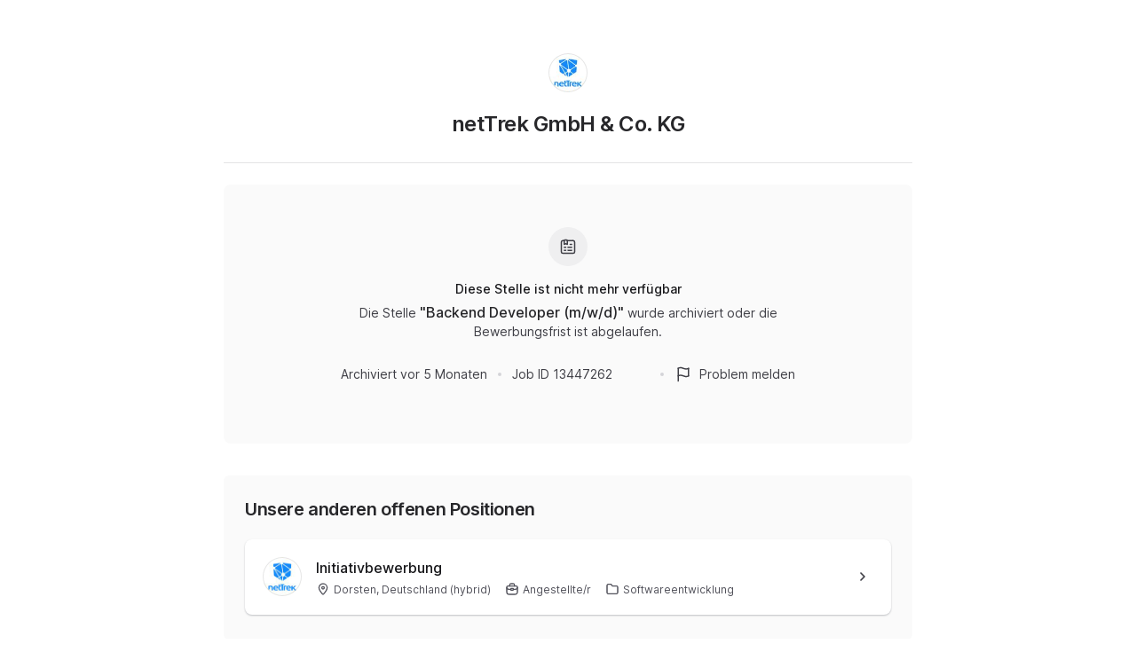

--- FILE ---
content_type: text/html; charset=utf-8
request_url: https://join.com/companies/nettrek/13447262-backend-developer-m-w-d
body_size: 17617
content:
<!DOCTYPE html><html lang="en"><head><meta charSet="utf-8" data-next-head=""/><meta content="width=device-width, initial-scale=1.0, maximum-scale=1.0, user-scalable=no, viewport-fit=cover" name="viewport" data-next-head=""/><title data-next-head="">netTrek GmbH &amp; Co. KG (Dorsten): Backend Developer (m/w/d)</title><meta name="description" content="netTrek GmbH &amp; Co. KG has a job opening for Backend Developer (m/w/d) in Dorsten (published: 13.03.2024). Apply now or check the other available jobs." data-next-head=""/><meta property="og:title" content="netTrek GmbH &amp; Co. KG (Dorsten): Backend Developer (m/w/d)" data-next-head=""/><meta property="og:description" content="netTrek GmbH &amp; Co. KG has a job opening for Backend Developer (m/w/d) in Dorsten (published: 13.03.2024). Apply now or check the other available jobs." data-next-head=""/><meta property="og:url" content="https://join.com/companies/nettrek/13447262-backend-developer-m-w-d" data-next-head=""/><meta property="og:type" content="website" data-next-head=""/><meta property="og:image" content="https://cdn.join.com/ogimages/10828254/1712912766945.png" data-next-head=""/><meta name="twitter:title" content="netTrek GmbH &amp; Co. KG (Dorsten): Backend Developer (m/w/d)" data-next-head=""/><meta name="twitter:description" content="netTrek GmbH &amp; Co. KG has a job opening for Backend Developer (m/w/d) in Dorsten (published: 13.03.2024). Apply now or check the other available jobs." data-next-head=""/><meta name="twitter:image" content="https://cdn.join.com/ogimages/10828254/1712912766945.png" data-next-head=""/><meta name="twitter:site" content="https://join.com/companies/nettrek/13447262-backend-developer-m-w-d" data-next-head=""/><meta name="twitter:card" content="summary_large_image" data-next-head=""/><link rel="canonical" href="https://join.com/companies/nettrek/13447262-backend-developer-m-w-d" data-next-head=""/><link rel="apple-touch-icon" sizes="180x180" href="https://cdn.join.com/job-ad-app/static/images/favicon/apple-touch-icon.png"/><link rel="icon" type="image/png" sizes="32x32" href="https://cdn.join.com/job-ad-app/static/images/favicon/favicon-32x32.png"/><link rel="icon" type="image/png" sizes="16x16" href="https://cdn.join.com/job-ad-app/static/images/favicon/favicon-16x16.png"/><link rel="manifest" href="https://cdn.join.com/job-ad-app/static/images/favicon/site.webmanifest"/><link rel="mask-icon" href="https://cdn.join.com/job-ad-app/static/images/favicon/join.svg" color="#258aff"/><meta name="msapplication-TileColor" content="#da532c"/><meta name="theme-color" content="#ffffff"/><link nonce="ZjJlNzA3MjgtMDg3ZC00MTY1LTljODMtNGQwMzQ5ZGVkY2M1" rel="preload" as="style" href="https://cdn.join.com/fonts/inter.min.css"/><link href="https://cdn.cookie-script.com" rel="preconnect" crossorigin="anonymous"/><link href="https://www.google-analytics.com" rel="preconnect" crossorigin="anonymous"/><link href="https://join.com" rel="preconnect" crossorigin="anonymous"/><link href="https://cdn.join.com/job-ad-app" rel="preconnect" crossorigin="anonymous"/><script nonce="ZjJlNzA3MjgtMDg3ZC00MTY1LTljODMtNGQwMzQ5ZGVkY2M1">if('GTM-PHC2444'){
        dataLayer = [{"pageType":"job-ad-app","nonce":"ZjJlNzA3MjgtMDg3ZC00MTY1LTljODMtNGQwMzQ5ZGVkY2M1"}];
        (function(w,d,s,l,i){w[l]=w[l]||[];w[l].push({'gtm.start':
        new Date().getTime(),event:'gtm.js'});var f=d.getElementsByTagName(s)[0],
        j=d.createElement(s),dl=l!='dataLayer'?'&l='+l:'';j.async=true;j.src=
        'https://www.googletagmanager.com/gtm.js?id='+i+dl;f.parentNode.insertBefore(j,f);
        })(window,document,'script','dataLayer','GTM-PHC2444');}</script><script nonce="ZjJlNzA3MjgtMDg3ZC00MTY1LTljODMtNGQwMzQ5ZGVkY2M1">var env = {"GJ_TID":"209391cbd497a95aac58","SENTRY_TSR":"0","ASSET_PREFIX":"https://cdn.join.com/job-ad-app","AVAILABLE_LANGUAGES":"en,de,fr,it,es,nl","MARKETING_APP_BASE_URL":"https://join.com","APP_ENV":"production","DEFAULT_CURRENCY":"CHF","RECAPTCHA_SITE_KEY":"6LcBKJEdAAAAAOns5uYTQrLbrHXWtoFXb5sMjmxH","CANDIDATE_APP_BASE_URL":"https://join.com","MAX_ATTACHMENT_FILE_SIZE":"10","FF_CSP":"true","PASSWORD_MIN_LENGTH":"6","BASE_API_URL":"https://join.com/api","SENTRY_DSN":"https://d46e55ffdd114093971dd659e5bf890b@o377622.ingest.sentry.io/5200008","FF_GOOGLE_SSO":"true","CDN_ASSETS_URL":"https://cdn.join.com","COOKIE_DOMAIN":".join.com","GTM_ID":"GTM-PHC2444","PASSWORD_MAX_LENGTH":"72","FF_ID":"false","APP_NAME":"job-ad-app","FF_AF_JOB_APPLICATION":"true","FF_NEW_SPONTANEOUS_APPLICATION_FLOW":"true","APPLY_FORM_PERSIST_EXPIRATION_TIME_INTERVAL_DAYS":"7","LOKALISE_VERSION":"1758693756","FF_AF_TPA_FLOW":"true","FB_APP_ID":"881603466953465","TZ":"UTC","GRAPHQL_API_URL":"https://join.com/candidate-api/graphql","BASE_URL":"https://join.com"}</script><style data-styled="" data-styled-version="5.3.9" nonce="ZjJlNzA3MjgtMDg3ZC00MTY1LTljODMtNGQwMzQ5ZGVkY2M1">.iXNcvV{margin:0 auto;max-width:1176px;}/*!sc*/
.aNQZS{color:#27272A;}/*!sc*/
.fqhlna{margin-left:-15px;margin-right:-15px;height:1px;background-color:#E3E3E5;}/*!sc*/
@media screen and (min-width:48em){.fqhlna{margin-left:0px;margin-right:0px;}}/*!sc*/
.dScwCX{margin-top:1rem;text-align:center;}/*!sc*/
.fpsxaU{margin-left:0.75rem;margin-right:0.75rem;width:4px;height:4px;background-color:#D4D4D8;border-radius:50%;}/*!sc*/
.hArdNQ{margin-left:0.75rem;margin-right:0.75rem;width:4px;height:4px;background-color:#D4D4D8;display:none;border-radius:50%;}/*!sc*/
@media screen and (min-width:48em){.hArdNQ{display:block;}}/*!sc*/
.imItqK{padding-bottom:1.75rem;padding-left:1rem;padding-right:1rem;padding-top:1.5rem;background-color:#FAFAFA;display:none;border-radius:6px;position:relative;}/*!sc*/
@media screen and (min-width:22.5em){.imItqK{margin-top:1.5rem;}}/*!sc*/
@media screen and (min-width:48em){.imItqK{padding-left:1.5rem;padding-right:1.5rem;margin-top:2.25rem;margin-bottom:2.25rem;}}/*!sc*/
@media screen and (min-width:64em){.imItqK{margin-bottom:0px;}}/*!sc*/
@media screen and (min-width:48em){.imItqK{display:block;}}/*!sc*/
.iMnwch{padding:0.75rem;background-color:#FFFFFF;border-radius:8px;box-shadow:0px 1px 2px rgba(14,24,36,0.25);-webkit-transition:box-shadow 0.2s linear,border-color 0.2s linear;transition:box-shadow 0.2s linear,border-color 0.2s linear;}/*!sc*/
@media screen and (min-width:48em){.iMnwch{padding:1.25rem;}}/*!sc*/
.ffYZsF{margin-top:auto;padding-bottom:2.75rem;padding-left:1.25rem;padding-right:1.25rem;padding-top:60px;text-align:center;}/*!sc*/
@media screen and (min-width:48em){.ffYZsF{padding-bottom:60px;}}/*!sc*/
.iToerw{margin-left:1.25rem;margin-right:1.25rem;padding-bottom:0.75rem;padding-top:0.75rem;border-top-color:#EFEFF0;border-top-width:1px;border-top-style:solid;}/*!sc*/
@media screen and (min-width:75em){.iToerw{padding-top:1rem;padding-bottom:1rem;margin-left:0px;margin-right:0px;}}/*!sc*/
.bRkGqs{padding-top:0.25rem;padding-bottom:0.25rem;display:inline;}/*!sc*/
data-styled.g1[id="sc-beqWaB"]{content:"iXNcvV,aNQZS,fqhlna,dScwCX,fpsxaU,hArdNQ,imItqK,iMnwch,ffYZsF,iToerw,bRkGqs,"}/*!sc*/
.IBUYU{display:-webkit-box;display:-webkit-flex;display:-ms-flexbox;display:flex;-webkit-flex-direction:column;-ms-flex-direction:column;flex-direction:column;-webkit-align-items:center;-webkit-box-align:center;-ms-flex-align:center;align-items:center;}/*!sc*/
.kfqzsj{display:-webkit-box;display:-webkit-flex;display:-ms-flexbox;display:flex;margin-bottom:1.25rem;-webkit-align-items:center;-webkit-box-align:center;-ms-flex-align:center;align-items:center;}/*!sc*/
.iaYqvF{display:-webkit-box;display:-webkit-flex;display:-ms-flexbox;display:flex;margin-top:1rem;padding:2rem;background-color:#FAFAFA;border-radius:8px;-webkit-flex:1;-ms-flex:1;flex:1;-webkit-align-items:center;-webkit-box-align:center;-ms-flex-align:center;align-items:center;-webkit-box-pack:center;-webkit-justify-content:center;-ms-flex-pack:center;justify-content:center;-webkit-flex-direction:column;-ms-flex-direction:column;flex-direction:column;}/*!sc*/
@media screen and (min-width:48em){.iaYqvF{margin-top:1.5rem;padding:3rem;}}/*!sc*/
.dEOMrG{display:-webkit-box;display:-webkit-flex;display:-ms-flexbox;display:flex;height:100%;-webkit-align-items:center;-webkit-box-align:center;-ms-flex-align:center;align-items:center;-webkit-box-pack:center;-webkit-justify-content:center;-ms-flex-pack:center;justify-content:center;}/*!sc*/
.jJEAu{display:-webkit-box;display:-webkit-flex;display:-ms-flexbox;display:flex;-webkit-align-items:center;-webkit-box-align:center;-ms-flex-align:center;align-items:center;-webkit-flex-direction:column-reverse;-ms-flex-direction:column-reverse;flex-direction:column-reverse;-webkit-box-pack:justify;-webkit-justify-content:space-between;-ms-flex-pack:justify;justify-content:space-between;}/*!sc*/
@media screen and (min-width:48em){.jJEAu{-webkit-flex-direction:row;-ms-flex-direction:row;flex-direction:row;}}/*!sc*/
.ehSzdI{display:-webkit-box;display:-webkit-flex;display:-ms-flexbox;display:flex;margin-top:1.25rem;-webkit-align-items:center;-webkit-box-align:center;-ms-flex-align:center;align-items:center;}/*!sc*/
@media screen and (min-width:22.5em){.ehSzdI{padding-bottom:1.5rem;}}/*!sc*/
@media screen and (min-width:64em){.ehSzdI{padding-bottom:1.25rem;}}/*!sc*/
.bYHNTX{display:-webkit-box;display:-webkit-flex;display:-ms-flexbox;display:flex;margin-top:1.25rem;padding-bottom:0px;cursor:pointer;-webkit-align-items:center;-webkit-box-align:center;-ms-flex-align:center;align-items:center;}/*!sc*/
@media screen and (min-width:48em){.bYHNTX{margin-top:0px;}}/*!sc*/
.iyxFOg{display:-webkit-box;display:-webkit-flex;display:-ms-flexbox;display:flex;-webkit-box-pack:justify;-webkit-justify-content:space-between;-ms-flex-pack:justify;justify-content:space-between;-webkit-align-items:center;-webkit-box-align:center;-ms-flex-align:center;align-items:center;}/*!sc*/
.igySFn{display:-webkit-box;display:-webkit-flex;display:-ms-flexbox;display:flex;padding:8px 12px;border:2px solid;border-color:#E3E3E5;border-radius:8px;-webkit-box-pack:center;-webkit-justify-content:center;-ms-flex-pack:center;justify-content:center;-webkit-align-items:center;-webkit-box-align:center;-ms-flex-align:center;align-items:center;}/*!sc*/
data-styled.g2[id="sc-gueYoa"]{content:"IBUYU,kfqzsj,iaYqvF,dEOMrG,jJEAu,ehSzdI,bYHNTX,iyxFOg,igySFn,"}/*!sc*/
.dDFKLx{font-family:Inter,sans-serif;line-height:1.33;}/*!sc*/
data-styled.g3[id="sc-dmqHEX"]{content:"dDFKLx,"}/*!sc*/
.bKonKr{color:#27272A;font-weight:600;-webkit-letter-spacing:-0.02em;-moz-letter-spacing:-0.02em;-ms-letter-spacing:-0.02em;letter-spacing:-0.02em;font-size:1.5rem;line-height:1.3333333333333333;line-height:1.33;word-break:break-word;}/*!sc*/
@media screen and (min-width:22.5em){.bKonKr{margin-left:0.5rem;}}/*!sc*/
@media screen and (min-width:64em){.bKonKr{margin-left:0px;}}/*!sc*/
.Lgmbz{color:#18181B;font-size:0.875rem;line-height:1.4285714285714286;-webkit-letter-spacing:normal;-moz-letter-spacing:normal;-ms-letter-spacing:normal;letter-spacing:normal;font-weight:500;}/*!sc*/
.OEXDm{margin-top:0.25rem;margin-bottom:0.5rem;max-width:512px;color:#3F3F46;font-size:0.875rem;line-height:1.4285714285714286;-webkit-letter-spacing:normal;-moz-letter-spacing:normal;-ms-letter-spacing:normal;letter-spacing:normal;}/*!sc*/
.jDdYJP{color:#27272A;font-size:1rem;line-height:1.5;-webkit-letter-spacing:normal;-moz-letter-spacing:normal;-ms-letter-spacing:normal;letter-spacing:normal;font-weight:500;}/*!sc*/
.hkZUFk{color:#3F3F46;font-size:0.875rem;line-height:1.4285714285714286;-webkit-letter-spacing:normal;-moz-letter-spacing:normal;-ms-letter-spacing:normal;letter-spacing:normal;}/*!sc*/
.jpUVto{margin-bottom:1.25rem;color:#27272A;font-weight:600;-webkit-letter-spacing:-0.02em;-moz-letter-spacing:-0.02em;-ms-letter-spacing:-0.02em;letter-spacing:-0.02em;font-size:1.25rem;line-height:1.4;word-break:break-word;}/*!sc*/
.cqebHa{max-width:100%;color:#18181B;overflow:hidden;display:inline;font-size:1rem;line-height:1.5;-webkit-letter-spacing:normal;-moz-letter-spacing:normal;-ms-letter-spacing:normal;letter-spacing:normal;font-weight:500;font-size:0.875rem;}/*!sc*/
@media screen and (min-width:48em){.cqebHa{font-size:1rem;}}/*!sc*/
.jtGHbV{color:#52525B;font-size:0.75rem;line-height:1.3333333333333333;-webkit-letter-spacing:normal;-moz-letter-spacing:normal;-ms-letter-spacing:normal;letter-spacing:normal;}/*!sc*/
.fyJRsY{margin-top:0.25rem;margin-right:1rem;display:inline-block;white-space:nowrap;}/*!sc*/
.jvzeVl{margin-right:0.5rem;color:#52525B;font-size:0.75rem;line-height:1.3333333333333333;-webkit-letter-spacing:normal;-moz-letter-spacing:normal;-ms-letter-spacing:normal;letter-spacing:normal;font-weight:500;line-height:1.78;}/*!sc*/
.hLdlmO{padding-top:0.25rem;padding-bottom:0.25rem;margin-right:22px;display:inline;word-break:break-word;}/*!sc*/
data-styled.g4[id="sc-hLseeU"]{content:"bKonKr,Lgmbz,OEXDm,jDdYJP,hkZUFk,jpUVto,cqebHa,jtGHbV,fyJRsY,jvzeVl,hLdlmO,"}/*!sc*/
html,body,div,span,applet,object,iframe,h1,h2,h3,h4,h5,h6,p,blockquote,pre,a,abbr,acronym,address,big,cite,code,del,dfn,em,img,ins,kbd,q,s,samp,small,strike,strong,sub,sup,tt,var,b,u,i,center,dl,dt,dd,ol,ul,li,fieldset,form,label,legend,table,caption,tbody,tfoot,thead,tr,th,td,article,aside,canvas,details,embed,figure,figcaption,footer,header,hgroup,menu,nav,output,ruby,section,summary,time,mark,audio,video,dialog{margin:0;padding:0;border:none;font-size:100%;font:inherit;vertical-align:baseline;}/*!sc*/
input,button,textarea,select{font:inherit;}/*!sc*/
article,aside,details,figcaption,figure,footer,header,hgroup,menu,nav,section{display:block;}/*!sc*/
ol,ul{list-style:none;}/*!sc*/
blockquote,q{quotes:none;}/*!sc*/
blockquote:before,blockquote:after,q:before,q:after{content:'';content:none;}/*!sc*/
table{border-collapse:collapse;border-spacing:0;}/*!sc*/
html{height:100%;}/*!sc*/
@media only screen and (device-width:375px) and (device-height:812px) and (-webkit-device-pixel-ratio:3){body > div{padding:constant(safe-area-inset-top) constant(safe-area-inset-right) constant(safe-area-inset-bottom) constant(safe-area-inset-left);}}/*!sc*/
input[autocomplete='off']::-webkit-contacts-auto-fill-button{visibility:hidden;display:none !important;pointer-events:none;height:0;width:0;margin:0;}/*!sc*/
pre{white-space:pre-line;}/*!sc*/
*{box-sizing:border-box;}/*!sc*/
*:focus{outline:none;}/*!sc*/
body{height:100%;font-size:1.125rem;font-family:Inter,sans-serif;font-weight:400;color:#3F3F46;background:#FFFFFF;overscroll-behavior:none;-ms-overflow-style:scrollbar;}/*!sc*/
strong,b{font-weight:500;}/*!sc*/
data-styled.g5[id="sc-global-iEDSUG1"]{content:"sc-global-iEDSUG1,"}/*!sc*/
.limSpD{vertical-align:middle;width:auto;height:auto;-webkit-transition:all 0.2s ease-in-out;transition:all 0.2s ease-in-out;-webkit-transition-property:background,opacity;transition-property:background,opacity;display:-webkit-inline-box;display:-webkit-inline-flex;display:-ms-inline-flexbox;display:inline-flex;-webkit-box-flex:0;-webkit-flex-grow:0;-ms-flex-positive:0;flex-grow:0;-webkit-flex-shrink:0;-ms-flex-negative:0;flex-shrink:0;-webkit-box-pack:center;-webkit-justify-content:center;-ms-flex-pack:center;justify-content:center;-webkit-align-content:center;-ms-flex-line-pack:center;align-content:center;-webkit-align-items:center;-webkit-box-align:center;-ms-flex-align:center;align-items:center;justify-items:center;color:#3F3F46;}/*!sc*/
.limSpD > svg{display:inline-block;width:20px;height:20px;-webkit-transition:all 0.2s ease-in-out;transition:all 0.2s ease-in-out;-webkit-transition-property:stroke;transition-property:stroke;}/*!sc*/
.limSpD > svg path[stroke-width],.limSpD > svg circle[stroke-width],.limSpD > svg rect[stroke-width],.limSpD > svg ellipse[stroke-width]{stroke-width:1.5;}/*!sc*/
.limSpD > svg path[stroke],.limSpD > svg circle[stroke],.limSpD > svg rect[stroke],.limSpD > svg ellipse[stroke]{stroke:#3F3F46;}/*!sc*/
.limSpD > svg path[fill],.limSpD > svg circle[fill],.limSpD > svg rect[fill],.limSpD > svg ellipse[fill]{fill:#3F3F46;}/*!sc*/
.limSpD:hover{background-color:transparent;}/*!sc*/
.limSpD:hover > svg path[stroke],.limSpD:hover > svg circle[stroke],.limSpD:hover > svg rect[stroke],.limSpD:hover > svg ellipse[stroke]{stroke:#3F3F46;}/*!sc*/
.uTCJN{vertical-align:middle;width:auto;height:auto;-webkit-transition:all 0.2s ease-in-out;transition:all 0.2s ease-in-out;-webkit-transition-property:background,opacity;transition-property:background,opacity;display:-webkit-inline-box;display:-webkit-inline-flex;display:-ms-inline-flexbox;display:inline-flex;-webkit-box-flex:0;-webkit-flex-grow:0;-ms-flex-positive:0;flex-grow:0;-webkit-flex-shrink:0;-ms-flex-negative:0;flex-shrink:0;-webkit-box-pack:center;-webkit-justify-content:center;-ms-flex-pack:center;justify-content:center;-webkit-align-content:center;-ms-flex-line-pack:center;align-content:center;-webkit-align-items:center;-webkit-box-align:center;-ms-flex-align:center;align-items:center;justify-items:center;margin-right:0.25rem;vertical-align:text-bottom;width:16px;height:16px;}/*!sc*/
.uTCJN > svg{display:inline-block;width:16px;height:16px;-webkit-transition:all 0.2s ease-in-out;transition:all 0.2s ease-in-out;-webkit-transition-property:stroke;transition-property:stroke;}/*!sc*/
.uTCJN > svg path[stroke-width],.uTCJN > svg circle[stroke-width],.uTCJN > svg rect[stroke-width],.uTCJN > svg ellipse[stroke-width]{stroke-width:1.3;}/*!sc*/
.uTCJN > svg path[stroke],.uTCJN > svg circle[stroke],.uTCJN > svg rect[stroke],.uTCJN > svg ellipse[stroke]{stroke:currentColor;}/*!sc*/
.uTCJN > svg path[fill],.uTCJN > svg circle[fill],.uTCJN > svg rect[fill],.uTCJN > svg ellipse[fill]{fill:currentColor;}/*!sc*/
.uTCJN:hover{background-color:transparent;}/*!sc*/
.uTCJN:hover > svg path[stroke],.uTCJN:hover > svg circle[stroke],.uTCJN:hover > svg rect[stroke],.uTCJN:hover > svg ellipse[stroke]{stroke:currentColor;}/*!sc*/
.ilDdic{vertical-align:middle;width:auto;height:auto;-webkit-transition:all 0.2s ease-in-out;transition:all 0.2s ease-in-out;-webkit-transition-property:background,opacity;transition-property:background,opacity;display:-webkit-inline-box;display:-webkit-inline-flex;display:-ms-inline-flexbox;display:inline-flex;-webkit-box-flex:0;-webkit-flex-grow:0;-ms-flex-positive:0;flex-grow:0;-webkit-flex-shrink:0;-ms-flex-negative:0;flex-shrink:0;-webkit-box-pack:center;-webkit-justify-content:center;-ms-flex-pack:center;justify-content:center;-webkit-align-content:center;-ms-flex-line-pack:center;align-content:center;-webkit-align-items:center;-webkit-box-align:center;-ms-flex-align:center;align-items:center;justify-items:center;color:#3F3F46;width:24px;height:24px;}/*!sc*/
.ilDdic > svg{display:inline-block;width:24px;height:24px;-webkit-transition:all 0.2s ease-in-out;transition:all 0.2s ease-in-out;-webkit-transition-property:stroke;transition-property:stroke;}/*!sc*/
.ilDdic > svg path[stroke-width],.ilDdic > svg circle[stroke-width],.ilDdic > svg rect[stroke-width],.ilDdic > svg ellipse[stroke-width]{stroke-width:1.7;}/*!sc*/
.ilDdic > svg path[stroke],.ilDdic > svg circle[stroke],.ilDdic > svg rect[stroke],.ilDdic > svg ellipse[stroke]{stroke:#3F3F46;}/*!sc*/
.ilDdic > svg path[fill],.ilDdic > svg circle[fill],.ilDdic > svg rect[fill],.ilDdic > svg ellipse[fill]{fill:#3F3F46;}/*!sc*/
.ilDdic:hover{background-color:transparent;}/*!sc*/
.ilDdic:hover > svg path[stroke],.ilDdic:hover > svg circle[stroke],.ilDdic:hover > svg rect[stroke],.ilDdic:hover > svg ellipse[stroke]{stroke:#3F3F46;}/*!sc*/
data-styled.g6[id="sc-eDDNvR"]{content:"limSpD,uTCJN,ilDdic,"}/*!sc*/
.uEUnl{margin-right:0.25rem;vertical-align:text-bottom;}/*!sc*/
data-styled.g44[id="sc-jegxcv"]{content:"uEUnl,"}/*!sc*/
.illwRC{color:#3F3F46;}/*!sc*/
data-styled.g65[id="sc-ejdXBC"]{content:"illwRC,"}/*!sc*/
.kgrZsw{color:#3F3F46;}/*!sc*/
data-styled.g90[id="sc-bYOEQd"]{content:"kgrZsw,"}/*!sc*/
.eZBrPD{margin-right:0.25rem;vertical-align:text-bottom;}/*!sc*/
data-styled.g93[id="sc-dExYQz"]{content:"eZBrPD,"}/*!sc*/
.kYqFJw{color:#3F3F46;}/*!sc*/
data-styled.g114[id="sc-eGFuAX"]{content:"kYqFJw,"}/*!sc*/
.jybnUn{margin-right:0.25rem;vertical-align:text-bottom;}/*!sc*/
data-styled.g122[id="sc-gWrJbu"]{content:"jybnUn,"}/*!sc*/
.iuueVi{display:inline-block;vertical-align:middle;border-radius:50%;width:44px;height:44px;}/*!sc*/
data-styled.g231[id="sc-pTqjN"]{content:"iuueVi,"}/*!sc*/
.gnIiTd{display:inline-block;vertical-align:middle;border-radius:50%;width:44px;height:44px;position:relative;}/*!sc*/
.gnIiTd::after{border-radius:50%;content:'';position:absolute;top:0;left:0;width:100%;height:100%;box-shadow:inset 0px 0px 0px 1px rgba(0,0,0,0.1);}/*!sc*/
data-styled.g232[id="sc-hMRyxU"]{content:"gnIiTd,"}/*!sc*/
.fbtQOj{width:45px;display:block;width:45px;fill:#52525B;}/*!sc*/
data-styled.g233[id="sc-cSnNnL"]{content:"fbtQOj,"}/*!sc*/
#nprogress{cursor:default;position:fixed;z-index:999;top:0;right:0;bottom:0;left:0;background:rgba(255,255,255,0.01);}/*!sc*/
#nprogress .bar{background:#2563EB;position:fixed;z-index:1031;top:0;left:0;width:100%;height:2px;}/*!sc*/
#nprogress .peg{display:block;position:absolute;right:0px;width:100px;height:100%;box-shadow:0 0 10px #2563EB, 0 0 5px #2563EB;opacity:1.0;-webkit-transform:rotate(3deg) translate(0px,-4px);-ms-transform:rotate(3deg) translate(0px,-4px);transform:rotate(3deg) translate(0px,-4px);}/*!sc*/
data-styled.g261[id="sc-global-iHFAND1"]{content:"sc-global-iHFAND1,"}/*!sc*/
.clGRfs{display:inline-block;vertical-align:middle;border-radius:50%;background:#EFEFF0;width:44px;height:44px;}/*!sc*/
data-styled.g274[id="sc-jOCQUM"]{content:"clGRfs,"}/*!sc*/
.kbDvAY{display:inline-block;cursor:pointer;color:#2563EB;-webkit-text-decoration:none;text-decoration:none;text-align:center;-webkit-transition:all 0.15s ease-in-out;transition:all 0.15s ease-in-out;-webkit-transition-property:color;transition-property:color;outline:none;font-size:0.875rem;-webkit-letter-spacing:normal;-moz-letter-spacing:normal;-ms-letter-spacing:normal;letter-spacing:normal;line-height:1.4285714285714286;}/*!sc*/
.kbDvAY:hover{color:#1D4ED8;}/*!sc*/
.kbDvAY:not([role]):focus-visible{position:relative;}/*!sc*/
.kbDvAY:not([role]):focus-visible:after{content:'';position:absolute;top:0;left:0;right:0;bottom:0;pointer-events:none;box-shadow:0px 0px 0px 2px #FFFFFF, 0px 0px 0px 2px #FFFFFF, 0px 0px 0px 4px #2563EB;border-radius:inherit;border-radius:8px;}/*!sc*/
.kbDvAY[role]:focus-visible{position:relative;}/*!sc*/
.kbDvAY[role]:focus-visible:after{content:'';position:absolute;top:0;left:0;right:0;bottom:0;pointer-events:none;border-radius:8px;overflow:hidden;box-shadow:inset 0 0 0 2px #2563EB;}/*!sc*/
.kbDvAY:active{color:#2563EB;}/*!sc*/
.bwWKXs{display:inline-block;cursor:pointer;color:#2563EB;-webkit-text-decoration:none;text-decoration:none;text-align:center;-webkit-transition:all 0.15s ease-in-out;transition:all 0.15s ease-in-out;-webkit-transition-property:color;transition-property:color;outline:none;font-size:0.875rem;-webkit-letter-spacing:normal;-moz-letter-spacing:normal;-ms-letter-spacing:normal;letter-spacing:normal;line-height:1.4285714285714286;margin-bottom:0.5rem;}/*!sc*/
.bwWKXs:hover{color:#1D4ED8;}/*!sc*/
.bwWKXs:not([role]):focus-visible{position:relative;}/*!sc*/
.bwWKXs:not([role]):focus-visible:after{content:'';position:absolute;top:0;left:0;right:0;bottom:0;pointer-events:none;box-shadow:0px 0px 0px 2px #FFFFFF, 0px 0px 0px 2px #FFFFFF, 0px 0px 0px 4px #2563EB;border-radius:inherit;border-radius:8px;}/*!sc*/
.bwWKXs[role]:focus-visible{position:relative;}/*!sc*/
.bwWKXs[role]:focus-visible:after{content:'';position:absolute;top:0;left:0;right:0;bottom:0;pointer-events:none;border-radius:8px;overflow:hidden;box-shadow:inset 0 0 0 2px #2563EB;}/*!sc*/
.bwWKXs:active{color:#2563EB;}/*!sc*/
.fIower{display:inline-block;cursor:pointer;color:#3F3F46;-webkit-text-decoration:none;text-decoration:none;text-align:center;-webkit-transition:all 0.15s ease-in-out;transition:all 0.15s ease-in-out;-webkit-transition-property:color;transition-property:color;outline:none;font-size:0.875rem;-webkit-letter-spacing:normal;-moz-letter-spacing:normal;-ms-letter-spacing:normal;letter-spacing:normal;line-height:1.4285714285714286;}/*!sc*/
.fIower:hover{color:#18181B;}/*!sc*/
.fIower:not([role]):focus-visible{position:relative;}/*!sc*/
.fIower:not([role]):focus-visible:after{content:'';position:absolute;top:0;left:0;right:0;bottom:0;pointer-events:none;box-shadow:0px 0px 0px 2px #FFFFFF, 0px 0px 0px 2px #FFFFFF, 0px 0px 0px 4px #2563EB;border-radius:inherit;border-radius:8px;}/*!sc*/
.fIower[role]:focus-visible{position:relative;}/*!sc*/
.fIower[role]:focus-visible:after{content:'';position:absolute;top:0;left:0;right:0;bottom:0;pointer-events:none;border-radius:8px;overflow:hidden;box-shadow:inset 0 0 0 2px #2563EB;}/*!sc*/
.fIower:active{color:#3F3F46;}/*!sc*/
.iKSIhu{display:inline-block;cursor:pointer;color:#2563EB;-webkit-text-decoration:none;text-decoration:none;text-align:center;-webkit-transition:all 0.15s ease-in-out;transition:all 0.15s ease-in-out;-webkit-transition-property:color;transition-property:color;outline:none;font-size:0.875rem;-webkit-letter-spacing:normal;-moz-letter-spacing:normal;-ms-letter-spacing:normal;letter-spacing:normal;line-height:1.4285714285714286;display:block;margin-top:0.75rem;text-align:left;}/*!sc*/
.iKSIhu:hover{color:#1D4ED8;}/*!sc*/
.iKSIhu:not([role]):focus-visible{position:relative;}/*!sc*/
.iKSIhu:not([role]):focus-visible:after{content:'';position:absolute;top:0;left:0;right:0;bottom:0;pointer-events:none;box-shadow:0px 0px 0px 2px #FFFFFF, 0px 0px 0px 2px #FFFFFF, 0px 0px 0px 4px #2563EB;border-radius:inherit;border-radius:8px;}/*!sc*/
.iKSIhu[role]:focus-visible{position:relative;}/*!sc*/
.iKSIhu[role]:focus-visible:after{content:'';position:absolute;top:0;left:0;right:0;bottom:0;pointer-events:none;border-radius:8px;overflow:hidden;box-shadow:inset 0 0 0 2px #2563EB;}/*!sc*/
.iKSIhu:active{color:#2563EB;}/*!sc*/
.kFHTAe{display:inline-block;cursor:pointer;color:#2563EB;-webkit-text-decoration:none;text-decoration:none;text-align:center;-webkit-transition:all 0.15s ease-in-out;transition:all 0.15s ease-in-out;-webkit-transition-property:color;transition-property:color;outline:none;font-size:0.875rem;-webkit-letter-spacing:normal;-moz-letter-spacing:normal;-ms-letter-spacing:normal;letter-spacing:normal;line-height:1.4285714285714286;display:inline-block;}/*!sc*/
.kFHTAe:hover{color:#1D4ED8;}/*!sc*/
.kFHTAe:not([role]):focus-visible{position:relative;}/*!sc*/
.kFHTAe:not([role]):focus-visible:after{content:'';position:absolute;top:0;left:0;right:0;bottom:0;pointer-events:none;box-shadow:0px 0px 0px 2px #FFFFFF, 0px 0px 0px 2px #FFFFFF, 0px 0px 0px 4px #2563EB;border-radius:inherit;border-radius:8px;}/*!sc*/
.kFHTAe[role]:focus-visible{position:relative;}/*!sc*/
.kFHTAe[role]:focus-visible:after{content:'';position:absolute;top:0;left:0;right:0;bottom:0;pointer-events:none;border-radius:8px;overflow:hidden;box-shadow:inset 0 0 0 2px #2563EB;}/*!sc*/
.kFHTAe:active{color:#2563EB;}/*!sc*/
.imA-dva{display:inline-block;cursor:pointer;color:#18181B;-webkit-text-decoration:none;text-decoration:none;text-align:center;-webkit-transition:all 0.15s ease-in-out;transition:all 0.15s ease-in-out;-webkit-transition-property:color;transition-property:color;outline:none;font-size:0.875rem;-webkit-letter-spacing:normal;-moz-letter-spacing:normal;-ms-letter-spacing:normal;letter-spacing:normal;line-height:1.4285714285714286;display:inline;text-align:left;}/*!sc*/
.imA-dva:hover{color:#18181B;}/*!sc*/
.imA-dva:not([role]):focus-visible{position:relative;}/*!sc*/
.imA-dva:not([role]):focus-visible:after{content:'';position:absolute;top:0;left:0;right:0;bottom:0;pointer-events:none;box-shadow:0px 0px 0px 2px #FFFFFF, 0px 0px 0px 2px #FFFFFF, 0px 0px 0px 4px #2563EB;border-radius:inherit;border-radius:8px;}/*!sc*/
.imA-dva[role]:focus-visible{position:relative;}/*!sc*/
.imA-dva[role]:focus-visible:after{content:'';position:absolute;top:0;left:0;right:0;bottom:0;pointer-events:none;border-radius:8px;overflow:hidden;box-shadow:inset 0 0 0 2px #2563EB;}/*!sc*/
.imA-dva:active{color:#18181B;}/*!sc*/
data-styled.g290[id="sc-fRcFJl"]{content:"kbDvAY,bwWKXs,fIower,iKSIhu,kFHTAe,imA-dva,"}/*!sc*/
.kgRsIJ{border-bottom:1px solid transparent;}/*!sc*/
a:hover > .kgRsIJ.kgRsIJ.kgRsIJ,a:hover div > .kgRsIJ.kgRsIJ.kgRsIJ{border-bottom-color:#1D4ED8;}/*!sc*/
a:active > .kgRsIJ.kgRsIJ.kgRsIJ,a:active div > .kgRsIJ.kgRsIJ.kgRsIJ{border-bottom-color:#2563EB;}/*!sc*/
a:focus-visible > .sc-hLVzOi{border-bottom-color:transparent;}/*!sc*/
.eKVuBU{border-bottom:1px solid transparent;}/*!sc*/
span:hover > .eKVuBU.eKVuBU.eKVuBU,span:hover div > .eKVuBU.eKVuBU.eKVuBU{border-bottom-color:#18181B;}/*!sc*/
span:active > .eKVuBU.eKVuBU.eKVuBU,span:active div > .eKVuBU.eKVuBU.eKVuBU{border-bottom-color:#3F3F46;}/*!sc*/
span:focus-visible > .sc-hLVzOi{border-bottom-color:transparent;}/*!sc*/
.hcJXqg{border-bottom:1px solid transparent;}/*!sc*/
a:hover > .hcJXqg.hcJXqg.hcJXqg,a:hover div > .hcJXqg.hcJXqg.hcJXqg{border-bottom-color:#18181B;}/*!sc*/
a:active > .hcJXqg.hcJXqg.hcJXqg,a:active div > .hcJXqg.hcJXqg.hcJXqg{border-bottom-color:#18181B;}/*!sc*/
a:focus-visible > .sc-hLVzOi{border-bottom-color:transparent;}/*!sc*/
data-styled.g291[id="sc-hLVzOi"]{content:"kgRsIJ,eKVuBU,hcJXqg,"}/*!sc*/
.gPbZgS{position:relative;padding-left:28px;}/*!sc*/
data-styled.g292[id="sc-eUXrtT"]{content:"gPbZgS,"}/*!sc*/
.iOoJPH{display:-webkit-box;display:-webkit-flex;display:-ms-flexbox;display:flex;-webkit-align-items:center;-webkit-box-align:center;-ms-flex-align:center;align-items:center;-webkit-box-pack:center;-webkit-justify-content:center;-ms-flex-pack:center;justify-content:center;width:20px;height:20px;overflow:hidden;position:absolute;top:50%;left:0;margin-top:-10px;}/*!sc*/
data-styled.g293[id="sc-fbbtMj"]{content:"iOoJPH,"}/*!sc*/
@media only screen and (max-width:64em){.dUJBYn{line-height:32px;}}/*!sc*/
data-styled.g361[id="Breadcrumbs-elements___StyledBaseLink-sc-b3ea412a-0"]{content:"dUJBYn,"}/*!sc*/
.cyWedJ:after{content:'/';display:inline-block;margin-right:-22px;width:22px;text-align:center;font-size:0.875rem;-webkit-letter-spacing:normal;-moz-letter-spacing:normal;-ms-letter-spacing:normal;letter-spacing:normal;line-height:1.4285714285714286;color:#D4D4D8;}/*!sc*/
data-styled.g362[id="Breadcrumbs-elements___StyledText-sc-b3ea412a-1"]{content:"cyWedJ,"}/*!sc*/
.QKRMF{display:table;width:100%;}/*!sc*/
@media only print{.QKRMF{display:block;}}/*!sc*/
data-styled.g364[id="Tables__Table-sc-bc4c4b8c-0"]{content:"QKRMF,"}/*!sc*/
.gcFOvC{display:table-cell;vertical-align:top;}/*!sc*/
@media only print{.gcFOvC{display:block;}}/*!sc*/
data-styled.g365[id="Tables__TableCell-sc-bc4c4b8c-1"]{content:"gcFOvC,"}/*!sc*/
.btxRPn{table-layout:fixed;}/*!sc*/
data-styled.g366[id="JobTile-elements__Grid-sc-51fc004f-0"]{content:"btxRPn,"}/*!sc*/
.fwAxjk{vertical-align:middle;}/*!sc*/
data-styled.g367[id="JobTile-elements__Cell-sc-51fc004f-1"]{content:"fwAxjk,"}/*!sc*/
.fNDTJL{width:60px;text-align:center;vertical-align:middle;padding-right:16px;}/*!sc*/
@media only screen and (max-width:48em){.fNDTJL{display:none;}}/*!sc*/
data-styled.g368[id="JobTile-elements__LogoCell-sc-51fc004f-2"]{content:"fNDTJL,"}/*!sc*/
.jRAJmM{width:24px;text-align:center;vertical-align:middle;}/*!sc*/
@media only print{.jRAJmM{display:none;}}/*!sc*/
data-styled.g369[id="JobTile-elements__ArrowCell-sc-51fc004f-3"]{content:"jRAJmM,"}/*!sc*/
.cRWjLU:last-child{margin-right:0;}/*!sc*/
data-styled.g370[id="JobTile-elements___StyledText-sc-51fc004f-4"]{content:"cRWjLU,"}/*!sc*/
.ipeblJ:first-child{margin-top:0;}/*!sc*/
.ipeblJ:hover > div{border-color:none;box-shadow:0px 1px 1px rgba(0,0,0,0.05),0px 2px 2px rgba(0,0,0,0.05),0px 5px 5px rgba(0,0,0,0.05),0px 10px 10px rgba(0,0,0,0.05),0px 0px 8px rgba(0,0,0,0.05);}/*!sc*/
.ipeblJ:hover .arrow svg path{stroke:#52525B;}/*!sc*/
data-styled.g371[id="JobTile___StyledJobLink-sc-16c0b629-0"]{content:"ipeblJ,"}/*!sc*/
@media only print{.jCAvUm{display:none;}}/*!sc*/
data-styled.g372[id="OtherJobs-elements___StyledBox-sc-248dd58d-0"]{content:"jCAvUm,"}/*!sc*/
@page{padding:32px;size:auto;}/*!sc*/
.dqDTzO{position:relative;z-index:2;width:100%;margin:0 auto;padding:60px 11.5px 0px 11.5px;}/*!sc*/
@media only screen and (max-width:64em){.dqDTzO{display:block;padding:20px 16px 0;}}/*!sc*/
@media only print{.dqDTzO{position:static;font-family:"Helvetica Neue",Helvetica,Arial,"Lucida Grande",sans-serif !important;max-width:100%;margin:0;padding:0;}}/*!sc*/
data-styled.g386[id="ContentWrapper-sc-ab49471d-0"]{content:"dqDTzO,"}/*!sc*/
.eMyxEN{display:table;width:100%;max-width:776px;margin:0 auto;height:100%;table-layout:fixed;}/*!sc*/
@media only screen and (max-width:64em){.eMyxEN{display:block;max-width:800px;margin:0 auto;}}/*!sc*/
@media only print{.eMyxEN{display:block;width:100%;height:auto;}}/*!sc*/
data-styled.g387[id="Content-sc-c4cbfa56-0"]{content:"eMyxEN,"}/*!sc*/
.ekoUfD{height:100%;display:table-cell;vertical-align:top;text-align:left;}/*!sc*/
@media only screen and (max-width:64em){.ekoUfD{display:block;}}/*!sc*/
@media only print{.ekoUfD{display:block;width:100%;height:auto;}}/*!sc*/
data-styled.g388[id="LeftContent-sc-9612ced0-0"]{content:"ekoUfD,"}/*!sc*/
@media only print{.lbCLma{display:none;}}/*!sc*/
data-styled.g394[id="Meta-elements___StyledFlex-sc-f3dc2d08-0"]{content:"lbCLma,"}/*!sc*/
</style><link nonce="ZjJlNzA3MjgtMDg3ZC00MTY1LTljODMtNGQwMzQ5ZGVkY2M1" rel="stylesheet" href="https://cdn.join.com/fonts/inter.min.css" media="print" id="1041161161"/><script nonce="ZjJlNzA3MjgtMDg3ZC00MTY1LTljODMtNGQwMzQ5ZGVkY2M1">document.getElementById('1041161161').addEventListener('load', () => {document.getElementById('1041161161').media = 'all';});</script><noscript><link nonce="ZjJlNzA3MjgtMDg3ZC00MTY1LTljODMtNGQwMzQ5ZGVkY2M1" rel="stylesheet" href="https://cdn.join.com/fonts/inter.min.css"/></noscript><noscript data-n-css="MzkwMzllMWUtZTU1NC00NTY0LTgzYjUtMDBkYThjOWQ2ZDMy"></noscript><script defer="" nonce="ZjJlNzA3MjgtMDg3ZC00MTY1LTljODMtNGQwMzQ5ZGVkY2M1" crossorigin="anonymous" noModule="" src="https://cdn.join.com/job-ad-app/_next/static/chunks/polyfills-42372ed130431b0a.js"></script><script src="https://cdn.join.com/job-ad-app/_next/static/chunks/webpack-ec85615903192ac8.js" nonce="ZjJlNzA3MjgtMDg3ZC00MTY1LTljODMtNGQwMzQ5ZGVkY2M1" defer="" crossorigin="anonymous"></script><script src="https://cdn.join.com/job-ad-app/_next/static/chunks/main-1409bf4788b219ba.js" nonce="ZjJlNzA3MjgtMDg3ZC00MTY1LTljODMtNGQwMzQ5ZGVkY2M1" defer="" crossorigin="anonymous"></script><script src="https://cdn.join.com/job-ad-app/_next/static/chunks/pages/_app-b03ba275f1fd2f83.js" nonce="ZjJlNzA3MjgtMDg3ZC00MTY1LTljODMtNGQwMzQ5ZGVkY2M1" defer="" crossorigin="anonymous"></script><script src="https://cdn.join.com/job-ad-app/_next/static/chunks/501-94125935bae3ce58.js" nonce="ZjJlNzA3MjgtMDg3ZC00MTY1LTljODMtNGQwMzQ5ZGVkY2M1" defer="" crossorigin="anonymous"></script><script src="https://cdn.join.com/job-ad-app/_next/static/chunks/205-b9c09a45ab3aa688.js" nonce="ZjJlNzA3MjgtMDg3ZC00MTY1LTljODMtNGQwMzQ5ZGVkY2M1" defer="" crossorigin="anonymous"></script><script src="https://cdn.join.com/job-ad-app/_next/static/chunks/702-1ed25f8ec38df2cb.js" nonce="ZjJlNzA3MjgtMDg3ZC00MTY1LTljODMtNGQwMzQ5ZGVkY2M1" defer="" crossorigin="anonymous"></script><script src="https://cdn.join.com/job-ad-app/_next/static/chunks/143-dd8a1be07bcc36d6.js" nonce="ZjJlNzA3MjgtMDg3ZC00MTY1LTljODMtNGQwMzQ5ZGVkY2M1" defer="" crossorigin="anonymous"></script><script src="https://cdn.join.com/job-ad-app/_next/static/chunks/0-a46456253c06fd12.js" nonce="ZjJlNzA3MjgtMDg3ZC00MTY1LTljODMtNGQwMzQ5ZGVkY2M1" defer="" crossorigin="anonymous"></script><script src="https://cdn.join.com/job-ad-app/_next/static/chunks/655-b02a187f5e449cdb.js" nonce="ZjJlNzA3MjgtMDg3ZC00MTY1LTljODMtNGQwMzQ5ZGVkY2M1" defer="" crossorigin="anonymous"></script><script src="https://cdn.join.com/job-ad-app/_next/static/chunks/209-f0a915facbed2507.js" nonce="ZjJlNzA3MjgtMDg3ZC00MTY1LTljODMtNGQwMzQ5ZGVkY2M1" defer="" crossorigin="anonymous"></script><script src="https://cdn.join.com/job-ad-app/_next/static/chunks/155-3f6439ba2de414f5.js" nonce="ZjJlNzA3MjgtMDg3ZC00MTY1LTljODMtNGQwMzQ5ZGVkY2M1" defer="" crossorigin="anonymous"></script><script src="https://cdn.join.com/job-ad-app/_next/static/chunks/pages/companies/%5BcompanySlug%5D/%5Bid%5D-b410870cfc72a426.js" nonce="ZjJlNzA3MjgtMDg3ZC00MTY1LTljODMtNGQwMzQ5ZGVkY2M1" defer="" crossorigin="anonymous"></script><script src="https://cdn.join.com/job-ad-app/_next/static/job-ad-app%40v13.12.1/_buildManifest.js" nonce="ZjJlNzA3MjgtMDg3ZC00MTY1LTljODMtNGQwMzQ5ZGVkY2M1" defer="" crossorigin="anonymous"></script><script src="https://cdn.join.com/job-ad-app/_next/static/job-ad-app%40v13.12.1/_ssgManifest.js" nonce="ZjJlNzA3MjgtMDg3ZC00MTY1LTljODMtNGQwMzQ5ZGVkY2M1" defer="" crossorigin="anonymous"></script></head><body><noscript>
        <iframe src="https://www.googletagmanager.com/ns.html?id=GTM-PHC2444&pageType=job-ad-app&nonce=MzkwMzllMWUtZTU1NC00NTY0LTgzYjUtMDBkYThjOWQ2ZDMy"
        height="0" width="0" style="display:none;visibility:hidden"></iframe></noscript><link rel="preload" as="image" href="//cdn.join.com/6643203388486b0008aa8b5e/net-trek-gmb-h-co-kg-logo-s.jpg"/><link rel="preload" as="image" href="//cdn.join.com/6643203388486b0008aa8b5e/net-trek-gmb-h-co-kg-logo-m.jpg"/><div id="__next"><div class="sc-dmqHEX dDFKLx"><div data-testid="JobAd" class="sc-beqWaB iXNcvV"><div class="Tables__Table-sc-bc4c4b8c-0 ContentWrapper-sc-ab49471d-0 QKRMF dqDTzO"><div class="Content-sc-c4cbfa56-0 eMyxEN"><div class="LeftContent-sc-9612ced0-0 ekoUfD"><div class="sc-gueYoa IBUYU"><a data-testid="Link" target="_blank" rel="noopener" href="https://join.com/companies/nettrek" class="sc-fRcFJl kbDvAY"><span class="sc-hLVzOi kgRsIJ"><div class="sc-gueYoa kfqzsj"><div class="sc-beqWaB sc-hMRyxU  gnIiTd"><img src="//cdn.join.com/6643203388486b0008aa8b5e/net-trek-gmb-h-co-kg-logo-s.jpg" alt="netTrek GmbH &amp; Co. KG" class="sc-pTqjN iuueVi"/></div></div></span></a><a data-testid="Link" target="_blank" rel="noopener" href="https://join.com/companies/nettrek" class="sc-fRcFJl bwWKXs"><span class="sc-hLVzOi kgRsIJ"><div class="sc-gueYoa kfqzsj"><span class="sc-hLseeU bKonKr">netTrek GmbH &amp; Co. KG</span></div></span></a></div><div id="about-job" class="sc-beqWaB aNQZS"><div class="sc-beqWaB iXNcvV"><div class="sc-beqWaB fqhlna"></div><div class="sc-gueYoa iaYqvF"><div class="sc-jOCQUM clGRfs"><div class="sc-gueYoa dEOMrG"><i class="sc-eDDNvR limSpD sc-eGFuAX kYqFJw sc-eGFuAX kYqFJw"><svg fill="none" viewBox="0 0 24 24" name="JobAdIcon"><path stroke="#3F3F46" stroke-linecap="round" stroke-linejoin="round" stroke-width="1.7" d="M15 9H17" vector-effect="non-scaling-stroke"></path><path stroke="#3F3F46" stroke-linecap="round" stroke-linejoin="round" stroke-width="1.7" d="M7 17H9" vector-effect="non-scaling-stroke"></path><path stroke="#3F3F46" stroke-linecap="round" stroke-linejoin="round" stroke-width="1.7" d="M12 17H17" vector-effect="non-scaling-stroke"></path><path stroke="#3F3F46" stroke-linecap="round" stroke-linejoin="round" stroke-width="1.7" d="M19 4C20.105 4 21 4.895 21 6V19C21 20.105 20.105 21 19 21H5C3.895 21 3 20.105 3 19V6C3 4.895 3.895 4 5 4" vector-effect="non-scaling-stroke"></path><path stroke="#3F3F46" stroke-linecap="round" stroke-linejoin="round" stroke-width="1.7" d="M7 13H9" vector-effect="non-scaling-stroke"></path><path stroke="#3F3F46" stroke-linecap="round" stroke-linejoin="round" stroke-width="1.7" d="M12 13H17" vector-effect="non-scaling-stroke"></path><path fill-rule="evenodd" stroke="#3F3F46" stroke-linecap="round" stroke-linejoin="round" stroke-width="1.7" d="M10 3H8C7.448 3 7 3.448 7 4V9L9 8L11 9V4C11 3.448 10.552 3 10 3Z" clip-rule="evenodd" vector-effect="non-scaling-stroke"></path><path stroke="#3F3F46" stroke-linecap="round" stroke-linejoin="round" stroke-width="1.7" d="M5 4H7" vector-effect="non-scaling-stroke"></path><path stroke="#3F3F46" stroke-linecap="round" stroke-linejoin="round" stroke-width="1.7" d="M11 4H19" vector-effect="non-scaling-stroke"></path></svg></i></div></div><div class="sc-beqWaB dScwCX"><div class="sc-hLseeU Lgmbz">Diese Stelle ist nicht mehr verfügbar</div><div class="sc-hLseeU OEXDm">Die Stelle <span class="sc-hLseeU jDdYJP">&quot;<!-- -->Backend Developer (m/w/d)<!-- -->&quot;</span> wurde archiviert oder die Bewerbungsfrist ist abgelaufen.</div><div class="sc-gueYoa jJEAu"><div class="sc-gueYoa Meta-elements___StyledFlex-sc-f3dc2d08-0 ehSzdI lbCLma"><div class="sc-hLseeU hkZUFk">Archiviert<!-- --> <!-- -->vor 4 Monaten</div><div class="sc-beqWaB fpsxaU"></div><div class="sc-hLseeU hkZUFk">Job ID<!-- --> <!-- -->13447262</div></div><div class="sc-gueYoa Meta-elements___StyledFlex-sc-f3dc2d08-0 bYHNTX lbCLma"><div class="sc-beqWaB hArdNQ"></div><span data-testid="Link" tabindex="0" class="sc-fRcFJl fIower"><div class="sc-eUXrtT gPbZgS"><div class="sc-fbbtMj iOoJPH"><i class="sc-eDDNvR limSpD sc-bYOEQd kgrZsw sc-bYOEQd kgrZsw"><svg fill="none" viewBox="0 0 24 24" name="FlagIcon"><path stroke="#3F3F46" stroke-linecap="round" stroke-linejoin="round" stroke-width="1.7" d="M5 20.9997V3.92969" vector-effect="non-scaling-stroke"></path><path stroke="#3F3F46" stroke-linecap="round" stroke-linejoin="round" stroke-width="1.7" d="M19 14.02V4" vector-effect="non-scaling-stroke"></path><path stroke="#3F3F46" stroke-linecap="round" stroke-linejoin="round" stroke-width="1.7" d="M5 14.0004C5 14.0004 5.875 13.2734 8.5 13.2734C11.125 13.2734 12.875 15.0004 15.5 15.0004C18.125 15.0004 19 14.0234 19 14.0234" vector-effect="non-scaling-stroke"></path><path stroke="#3F3F46" stroke-linecap="round" stroke-linejoin="round" stroke-width="1.7" d="M5 3.932C5 3.932 5.875 3 8.5 3C11.125 3 12.875 4.727 15.5 4.727C18.125 4.727 19 4 19 4" vector-effect="non-scaling-stroke"></path></svg></i></div><span class="sc-hLVzOi eKVuBU">Problem melden</span></div></span></div></div></div></div></div><div data-testid="OtherJobs" class="sc-beqWaB OtherJobs-elements___StyledBox-sc-248dd58d-0 imItqK jCAvUm"><h6 class="sc-hLseeU jpUVto"><div class="sc-gueYoa iyxFOg">Unsere anderen offenen Positionen</div></h6><div class="sc-beqWaB"><a data-testid="Link" class="sc-fRcFJl iKSIhu JobTile___StyledJobLink-sc-16c0b629-0 ipeblJ JobTile___StyledJobLink-sc-16c0b629-0 ipeblJ" href="https://join.com/companies/nettrek/15002790-initiativbewerbung"><span class="sc-hLVzOi kgRsIJ"><div class="sc-beqWaB iMnwch"><div class="Tables__Table-sc-bc4c4b8c-0 JobTile-elements__Grid-sc-51fc004f-0 QKRMF btxRPn"><div class="Tables__TableCell-sc-bc4c4b8c-1 JobTile-elements__LogoCell-sc-51fc004f-2 gcFOvC fNDTJL"><div class="sc-beqWaB sc-hMRyxU  gnIiTd"><img src="//cdn.join.com/6643203388486b0008aa8b5e/net-trek-gmb-h-co-kg-logo-m.jpg" alt="" class="sc-pTqjN iuueVi"/></div></div><div class="Tables__TableCell-sc-bc4c4b8c-1 JobTile-elements__Cell-sc-51fc004f-1 gcFOvC fwAxjk"><div class="sc-beqWaB"><h3 class="sc-hLseeU cqebHa">Initiativbewerbung</h3></div><div class="sc-hLseeU jtGHbV"><div class="sc-hLseeU JobTile-elements___StyledText-sc-51fc004f-4 fyJRsY cRWjLU"><i class="sc-eDDNvR uTCJN sc-gWrJbu jybnUn sc-gWrJbu jybnUn"><svg fill="none" viewBox="0 0 24 24" name="LocationPinIcon"><path fill-rule="evenodd" stroke="#3F3F46" stroke-linecap="round" stroke-linejoin="round" stroke-width="1.7" d="M5.12701 10.045V9.873C5.12701 6.077 8.20401 3 12 3V3C15.796 3 18.873 6.077 18.873 9.873V10.045C18.873 13.506 14.491 18.716 12.725 20.676C12.336 21.108 11.664 21.108 11.275 20.676C9.50901 18.716 5.12701 13.506 5.12701 10.045Z" clip-rule="evenodd" vector-effect="non-scaling-stroke"></path><path stroke="#3F3F46" stroke-linecap="round" stroke-linejoin="round" stroke-width="1.7" d="M10 9.95497C10 11.06 10.895 11.955 12 11.955V11.955C13.105 11.955 14 11.06 14 9.95497V9.91797C14 8.81297 13.105 7.91797 12 7.91797V7.91797C10.895 7.91797 10 8.81297 10 9.91797" vector-effect="non-scaling-stroke"></path></svg></i>Dorsten, Deutschland (hybrid)</div><div class="sc-hLseeU JobTile-elements___StyledText-sc-51fc004f-4 fyJRsY cRWjLU"><i class="sc-eDDNvR uTCJN sc-jegxcv uEUnl sc-jegxcv uEUnl"><svg fill="none" viewBox="0 0 24 24" name="BriefcaseIcon"><path fill-rule="evenodd" stroke="#3F3F46" stroke-linecap="round" stroke-linejoin="round" stroke-width="1.7" d="M17.002 21.0039H6.99788C4.78782 21.0039 2.99622 19.2123 2.99622 17.0022V8.99888C2.99622 7.89385 3.89202 6.99805 4.99705 6.99805H19.0029C20.1079 6.99805 21.0037 7.89385 21.0037 8.99888V17.0022C21.0037 19.2123 19.2121 21.0039 17.002 21.0039Z" clip-rule="evenodd" vector-effect="non-scaling-stroke"></path><path stroke="#3F3F46" stroke-linecap="round" stroke-linejoin="round" stroke-width="1.7" d="M7.99835 6.99825V4.99742C7.99835 3.89239 8.89416 2.99658 9.99919 2.99658H14.0009C15.1059 2.99658 16.0017 3.89239 16.0017 4.99742V6.99825" vector-effect="non-scaling-stroke"></path><rect width="4.00167" height="3.00125" x="9.99915" y="10.9995" stroke="#3F3F46" stroke-linecap="round" stroke-linejoin="round" stroke-width="1.7" rx="0.5" vector-effect="non-scaling-stroke"></rect><path stroke="#3F3F46" stroke-linecap="round" stroke-linejoin="round" stroke-width="1.7" d="M14.0009 12.5005H17.5023C19.4361 12.5005 21.0038 10.9328 21.0038 8.99902V8.99902" vector-effect="non-scaling-stroke"></path><path stroke="#3F3F46" stroke-linecap="round" stroke-linejoin="round" stroke-width="1.7" d="M9.99913 12.5005H6.49767C4.56387 12.5005 2.99622 10.9328 2.99622 8.99902V8.99902" vector-effect="non-scaling-stroke"></path></svg></i>Angestellte/r</div><div class="sc-hLseeU JobTile-elements___StyledText-sc-51fc004f-4 fyJRsY cRWjLU"><i class="sc-eDDNvR uTCJN sc-dExYQz eZBrPD sc-dExYQz eZBrPD"><svg fill="none" viewBox="0 0 24 24" name="FolderIcon"><path fill-rule="evenodd" stroke="#3F3F46" stroke-linecap="round" stroke-linejoin="round" stroke-width="1.7" d="M19 6.94H12.529C12.198 6.94 11.888 6.776 11.702 6.502L10.297 4.437C10.111 4.164 9.802 4 9.471 4H5C3.895 4 3 4.895 3 6V18C3 19.105 3.895 20 5 20H19C20.105 20 21 19.105 21 18V8.94C21 7.836 20.105 6.94 19 6.94Z" clip-rule="evenodd" vector-effect="non-scaling-stroke"></path></svg></i>Softwareentwicklung</div></div></div><div class="Tables__TableCell-sc-bc4c4b8c-1 JobTile-elements__Cell-sc-51fc004f-1 JobTile-elements__ArrowCell-sc-51fc004f-3 gcFOvC fwAxjk jRAJmM"><span class="arrow"><i class="sc-eDDNvR ilDdic sc-ejdXBC illwRC sc-ejdXBC illwRC"><svg fill="none" viewBox="0 0 24 24" name="ChevronRightIcon"><path stroke="#3F3F46" stroke-linecap="round" stroke-linejoin="round" stroke-width="1.7" d="M10 16L14 12L10 8" vector-effect="non-scaling-stroke"></path></svg></i></span></div></div></div></span></a></div></div></div></div></div></div><div class="sc-beqWaB ffYZsF"><a data-testid="Link" rel="noopener" href="https://join.com/de?utm_source=nettrek&amp;utm_medium=jobad" class="sc-fRcFJl kFHTAe"><span class="sc-hLVzOi kgRsIJ"><div class="sc-gueYoa igySFn"><div class="sc-hLseeU jvzeVl">WIR NUTZEN</div><svg viewBox="0 0 550 300" fill="none" aria-labelledby="«Rjlaj6»" class="sc-cSnNnL fbtQOj"><title id="«Rjlaj6»">JOIN</title><path d="M526.275 75H494.667V162.717L434.833 80.325C432.525 77.325 428.858 74.95 424.725 74.95L380.608 74.9917V250.358H431.292V162.858L491.017 245.167C493.325 248.233 497.1 250.183 501.283 250.183H526.275C536.8 250.183 545.333 241.808 545.333 231.45V93.725C545.333 83.375 536.8 75 526.275 75ZM241.133 162.85C241.133 142.158 224 125.325 202.933 125.325C181.883 125.325 164.767 142.158 164.767 162.85C164.767 183.55 181.883 200.375 202.95 200.375C224 200.375 241.133 183.55 241.133 162.85ZM291.933 162.783C291.933 211.067 252.108 250.192 202.983 250.192C153.858 250.192 114.042 211.067 114.042 162.792C114.042 114.517 153.858 75.375 202.983 75.375C252.108 75.375 291.933 114.5 291.933 162.792V162.783ZM304.583 18.75V49.8167H355.267V0H323.583C313.058 0 304.583 8.38333 304.583 18.75V18.7333V18.75ZM304.583 250.2H355.267V75.1667H304.583V250.183V250.2ZM69.75 75.1667H101.358V200.367C101.375 255.4 56 300 0 300V250.192C27.95 250.192 50.6917 227.85 50.6917 200.375V93.9583C50.6917 83.6083 59.2167 75.175 69.7583 75.175L69.75 75.1667Z"></path></svg></div></span></a></div><ol data-testid="Breadcrumbs" itemScope="" itemType="https://schema.org/BreadcrumbList" class="sc-beqWaB iToerw"><li class="sc-hLseeU Breadcrumbs-elements___StyledText-sc-b3ea412a-1 hLdlmO cyWedJ"><a data-testid="Link" class="sc-fRcFJl imA-dva Breadcrumbs-elements___StyledBaseLink-sc-b3ea412a-0 dUJBYn Breadcrumbs-elements___StyledBaseLink-sc-b3ea412a-0 dUJBYn" href="https://join.com/de"><span class="sc-hLVzOi hcJXqg"><span>Home</span></span></a></li><li itemProp="itemListElement" itemScope="" itemType="https://schema.org/ListItem" class="sc-hLseeU Breadcrumbs-elements___StyledText-sc-b3ea412a-1 hLdlmO cyWedJ"><a data-testid="Link" itemProp="item" class="sc-fRcFJl imA-dva Breadcrumbs-elements___StyledBaseLink-sc-b3ea412a-0 dUJBYn Breadcrumbs-elements___StyledBaseLink-sc-b3ea412a-0 dUJBYn" href="https://join.com/companies/nettrek"><span class="sc-hLVzOi hcJXqg"><span itemProp="name">Jobs bei netTrek GmbH &amp; Co. KG</span><meta itemProp="position" content="2"/></span></a></li><li itemProp="itemListElement" itemScope="" itemType="https://schema.org/ListItem" class="sc-beqWaB bRkGqs"><a data-testid="Link" itemProp="item" class="sc-fRcFJl imA-dva Breadcrumbs-elements___StyledBaseLink-sc-b3ea412a-0 dUJBYn Breadcrumbs-elements___StyledBaseLink-sc-b3ea412a-0 dUJBYn" href="https://join.com/companies/nettrek/13447262-backend-developer-m-w-d"><span class="sc-hLVzOi hcJXqg"><span itemProp="name">Backend Developer (m/w/d)</span><meta itemProp="position" content="3"/></span></a></li></ol></div></div></div><div id="modal"></div><div id="notifications"></div><script id="__NEXT_DATA__" type="application/json" nonce="ZjJlNzA3MjgtMDg3ZC00MTY1LTljODMtNGQwMzQ5ZGVkY2M1" crossorigin="anonymous">{"props":{"pageProps":{"locale":"de-de","lang":"de","defaultLocale":"en-us","messages":{"AttachmentsUploader.errors.couldNotUpload":"Datei konnte nicht hochgeladen werden. Bitte versuche es erneut.","AttachmentsUploader.errors.fileTooBig":"Die Datei sollte maximal {maxSize} MB sein","AttachmentsUploader.errors.maxUploadedFiles":"Es können maximal {total} Dateien hochgeladen werden. Bitte wählen Sie {count} Datei (en) und versuchen Sie es erneut.","AttachmentsUploader.errors.noFiles":"Die Dateien muss eines der folgenden Formate haben: {allowedFormats}","AttachmentsUploader.errors.somethingWrong":"Etwas ist schief gelaufen. Bitte versuche es erneut.","AttachmentsUploader.errors.wrongFileFormat":"Die Datei muss eines der folgenden Formate haben: {allowedFormats}","Footer.privacy":"Datenschutz","Footer.reportIssue":"Problem melden","Footer.terms":"AGB","Footer.weHireWith":"WIR NUTZEN","Pagination.summary":"{portion} von {total} Ergebnissen","RecaptchaNotice.description":"Es gelten die Google {privacyLink} und {termsLink}.","RecaptchaNotice.privacy":"Datenschutzerklärung","RecaptchaNotice.protected":"Diese Seite ist durch reCAPTCHA geschützt.","RecaptchaNotice.terms":"Nutzungsbedingungen","common.Breadcrumbs.companies":"Unternehmen","common.Breadcrumbs.home":"Home","common.Breadcrumbs.jobsAt":"Jobs bei {companyName}","common.components.reportIssueModal.back":"Zurück","common.components.reportIssueModal.cancel":"Abbrechen","common.components.reportIssueModal.companyHeader":"Welches Problem hattest du mit diesem Unternehmen?","common.components.reportIssueModal.companyIsDiscriminationAge":"Sie diskriminieren aufgrund des Alters (haben Altersbeschränkungen)","common.components.reportIssueModal.companyIsDiscriminationDisability":"Sie diskriminieren aufgrund einer (körperlichen oder geistigen) Behinderung","common.components.reportIssueModal.companyIsDiscriminationGender":"Sie diskriminieren aufgrund des Geschlechts (Stellen stehen nur einem Geschlecht offen, oder die Stellenbeschreibungen sind nicht geschlechtsspezifisch genug)","common.components.reportIssueModal.companyIsDiscriminationRace":"Sie diskriminieren aufgrund der Rasse (haben Rassenpräferenzen)","common.components.reportIssueModal.companyIsDiscriminatoryOrOffensive":"Das Unternehmen agiert diskriminierend oder beleidigend","common.components.reportIssueModal.companyIsDrivingLeads":"Sie bitten Sie, sich über einen anderen Kanal als JOIN zu bewerben","common.components.reportIssueModal.companyIsExcessiveReposting":"Das Unternehmen veröffentlicht irrelevante Inhalte, um eine hohe Sichtbarkeit zu erreichen.","common.components.reportIssueModal.companyIsFraudGeneral":"Das Unternehmen fragt nach persönlichen Informationen oder Geld","common.components.reportIssueModal.companyIsFraudLink":"Das Unternehmen postet/versendet verdächtige Links","common.components.reportIssueModal.companyIsHighSalary":"Sie bieten verdächtig hohe Gehälter","common.components.reportIssueModal.companyIsImpersonating":"Sie geben sich als eine andere Firma aus.","common.components.reportIssueModal.companyIsMisleading":"Die Stellenanzeigen passen nicht zum Geschäftsfeld des Unternehmens","common.components.reportIssueModal.companyIsNotCompliant":"Das Unternehmen ist nicht regelkonform","common.components.reportIssueModal.companyIsOffensive":"Ich fand sie beleidigend oder feindselig","common.components.reportIssueModal.companyIsPhishingOrScam":"Phishing oder ein Betrug","common.components.reportIssueModal.companyIsPromotionOrSpam":"Werbung oder Spam","common.components.reportIssueModal.companyIsRegulationViolation":"Sie verstoßen gegen örtliche Vorschriften","common.components.reportIssueModal.companyIsSales":"Das Unternehmen wirbt für Produkte, um Geld zu verdienen.","common.components.reportIssueModal.companyLooksSuspicious":"Das Unternehmen erscheint unseriös","common.components.reportIssueModal.emailAddress":"E-Mail Kandidat:in","common.components.reportIssueModal.emailInvalidError":"Bitte geben Sie eine gültige E-Mail Adresse ein","common.components.reportIssueModal.isFakeCompany":"Das Unternehmen gibt es nicht","common.components.reportIssueModal.jobAdHeader":"Was ist dir bei diesem Job aufgefallen?","common.components.reportIssueModal.jobAdIsDiscriminatoryOrOffensive":"Die Stellenanzeige ist diskriminierend oder beleidigend","common.components.reportIssueModal.jobAdIsNotCompliant":"Die Stellenanzeige ist nicht konform","common.components.reportIssueModal.jobAdIsPhishingOrScam":"Die Stellenanzeige ist ein Phishing-Versuch oder Betrug","common.components.reportIssueModal.jobAdIsPromotionOrSpam":"Die Stellenanzeige ist Werbung oder Spam","common.components.reportIssueModal.jobAdLooksSuspicious":"Die Stellenanzeige wirkt verdächtig","common.components.reportIssueModal.jobIsDiscriminationAge":"Sie diskriminiert aufgrund des Alters (hat Altersbeschränkungen)","common.components.reportIssueModal.jobIsDiscriminationDisability":"Sie diskriminiert aufgrund einer (körperlichen oder geistigen) Behinderung","common.components.reportIssueModal.jobIsDiscriminationGender":"Es wird aufgrund des Geschlechts diskriminiert (nur ein Geschlecht ist zugelassen oder die Stellenbeschreibung ist nicht umfassend genug)","common.components.reportIssueModal.jobIsDiscriminationRace":"Sie diskriminiert aufgrund der Rasse (hat Rassenpräferenzen)","common.components.reportIssueModal.jobIsDrivingLeads":"Sie werden aufgefordert, ein Konto auf einer Drittanbieter-Website zu erstellen oder sich über einen anderen Kanal als JOIN","common.components.reportIssueModal.jobIsFraudPersonalInfo":"Es wird nach persönlichen Informationen oder Geld gefragt","common.components.reportIssueModal.jobIsFraudSuspiciousLinks":"Es postet/versendet verdächtige Links","common.components.reportIssueModal.jobIsHighSalary":"Sie hat ein verdächtig hohes Gehalt","common.components.reportIssueModal.jobIsImpersonating":"Das Unternehmen gibt sich als ein anderes aus","common.components.reportIssueModal.jobIsIncomplete":"Sie ist unvollständig","common.components.reportIssueModal.jobIsMisleading":"Sie passt nicht zum Geschäftsfeld des Unternehmens","common.components.reportIssueModal.jobIsOffensive":"Ich fand es beleidigend oder feindselig","common.components.reportIssueModal.jobIsRegulationViolation":"Es verstößt gegen die örtlichen Vorschriften","common.components.reportIssueModal.jobIsSales":"Sie wirbt für ein Produkt mit finanziellem Gewinn","common.components.reportIssueModal.jobPleaseProvideUsWithMoreDetails":"Gib uns bitte nähere Informationen","common.components.reportIssueModal.oopsSomethingWentWrong":"Ups, da ist etwas schief gelaufen.","common.components.reportIssueModal.pleaseTryAgainLater":"Bitte versuchen Sie es später noch einmal.","common.components.reportIssueModal.somethingElse":"Sonstiges","common.components.reportIssueModal.submit":"Senden","common.components.reportIssueModal.thanksForReportWeWillLookIntoThis":"Ich danke Ihnen für Ihren Bericht. Wir werden der Sache nachgehen.","common.components.reportIssueModal.yourReportHasBeenSubmitted":"Ich danke Ihnen für Ihren Bericht. Wir werden der Sache nachgehen.","common.components.reportIssueModal.yourReportIsConfidential":"Deine Meldung ist vertraulich und hat keinen Einfluss bisherige oder künftige Bewerbungen.","companyShow.OfficeCard.onlineJobsCount":"{count, plural, one {{Anzahl} Stellenanzeige} other {{Anzahl} Stellenanzeigen}}","companyShow.benefits.title":"Benefits","companyShow.dropdownLabel.jobCategory":"Berufsfeld","companyShow.dropdownLabel.location":"Standort","companyShow.gallery.title":"Medien","companyShow.noJobsSubTitle":"Wir haben aktuell keine offenen Stellen zu besetzen","companyShow.noJobsTitle":"Keine offenen Stellen","companyShow.offcies.title":"Büros","companyShow.title":"Offene Stellen","companyShow.values.title":"Werte","companyShow.videos.title":"Videos","components.CategorySelect.allCategories":"Alle Berufsfelder","components.FileUploaderProgress.cancel":"Abbrechen","components.Form.PasswordInputField.hide":"Verstecken","components.Form.PasswordInputField.show":"Anzeigen","components.LocationSelect.allLocations":"Alle Standorte","externalProfile.facebook":"Facebook","externalProfile.glassdoor":"Glassdoor","externalProfile.instagram":"Instagram","externalProfile.kununu":"Kununu","externalProfile.linkedIn":"LinkedIn","externalProfile.tikTok":"TikTok","externalProfile.twitter":"Twitter","externalProfile.xing":"Xing","externalProfile.youTube":"YouTube","form.FormGroup.optional":"Optional","job.workplaceLocation.hybridLocation":"{location} (hybrid)","job.workplaceLocation.remoteInCountryLocation":"Remote ({countryName})","job.workplaceLocation.remoteLocation":"Remote","jobApplication.CompanyShow.SectionTabs.ABOUT_US":"Über uns","jobApplication.CompanyShow.SectionTabs.BENEFITS":"Benefits","jobApplication.CompanyShow.SectionTabs.IMAGES":"Bilder","jobApplication.CompanyShow.SectionTabs.MISSION":"Mission","jobApplication.CompanyShow.SectionTabs.OFFICES":"Büros","jobApplication.CompanyShow.SectionTabs.OPEN_POSITIONS":"Offene Stellen","jobApplication.CompanyShow.SectionTabs.VALUES":"Werte","jobApplication.CompanyShow.SectionTabs.VIDEO":"Video","jobApplication.CompanyShow.aboutUs":"Über uns","jobApplication.CompanyShow.mission":"Mission","jobApplication.DropUs.cancelBtn":"Abbrechen","jobApplication.DropUs.email.invalidError":"Bitte eine korrekte E-Mail Adresse angeben.","jobApplication.DropUs.email.placeholder":"max.mustermann@example.com","jobApplication.DropUs.email.requiredError":"Pflichtfeld","jobApplication.DropUs.emailLabel":"E-Mail","jobApplication.DropUs.firstName.invalidError":"Ungültiger Vorname","jobApplication.DropUs.firstName.placeholder":"Max","jobApplication.DropUs.firstName.requiredError":"Pflichtfeld","jobApplication.DropUs.firstNameLabel":"Vorname","jobApplication.DropUs.message.lengthError":"Die Nachricht darf {number} Zeichen nicht überschreiten.","jobApplication.DropUs.message.messageInvalidError":"Links und E-Mail-Adressen sind nicht erlaubt. Bitte entfernen Sie diese, um Ihre Nachricht an das Recruiting-Team zu senden.","jobApplication.DropUs.message.requiredError":"Pflichtfeld","jobApplication.DropUs.messageLabel":"Nachricht an die Kontaktperson senden","jobApplication.DropUs.messagePlaceholder":"Schreiben Sie eine Nachricht an die Kontaktperson","jobApplication.DropUs.subject":"Betreff:","jobApplication.DropUs.submitBtn":"Absenden","jobApplication.DropUs.success":"Deine Nachricht wurde verschickt!","jobApplication.DropUs.surname.invalidError":"Ungültiger Nachname","jobApplication.DropUs.surname.placeholder":"Mustermann","jobApplication.DropUs.surname.requiredError":"Pflichtfeld","jobApplication.DropUs.surnameLabel":"Nachname","jobApplication.DropUs.title":"Du hast eine Frage?","jobApply.ApplyStep1Form.CreatePasswordPrompt.link":"Erstelle ein Passwort","jobApply.ApplyStep1Form.CreatePasswordPrompt.promptHasAccount":"Du besitzt bereits ein JOIN-Konto.","jobApply.ApplyStep1Form.MagicLink.CreatePasswordPrompt.link":"Passwort für mein Konto erstellen","jobApply.ApplyStep1Form.MagicLink.recaptchaError":"Recaptcha-Validierung fehlgeschlagen","jobApply.ApplyStep1Form.MagicLink.sendLoginLink":"Anmeldelink an meine E-Mail senden","jobApply.ApplyStep1Form.MagicLink.sendLoginLinkSecondary":"Sende mir einen Anmeldelink","jobApply.ApplyStep1Form.ResumeField.optional":"Optional","jobApply.ApplyStep1Form.ViewApplicationLink":"Bewerbung ansehen","jobApply.ApplyStep1Form.applyFormMissingDataHint":"Bitte geben Sie alle erforderlichen Informationen an, um Ihre Bewerbung einzureichen.","jobApply.ApplyStep1Form.completeApplicationLink":"Vollständige Bewerbung","jobApply.ApplyStep1Form.loginWithPassword":"Mit dem Passwort anmelden","jobApply.ApplyStep1Form.requiredQuestionsSkipped":"Diese Bewerbung wird erst dann an die Personalverantwortlichen weitergeleitet, wenn Sie die geforderten Auswahlfragen beantwortet haben.","jobApply.ApplyStep1Form.unverifiedWarning":"Das Unternehmen erhält deine Bewerbung erst, wenn du dein Profil verifiziert hast.","jobApply.ApplyStep1Form.verifyAccount":"Profil verifizieren","jobApply.JobAd.Sidebar.otherJobs":"Andere offene Stellen","jobApply.SpontaneousApplication.Card.Title":"Initiativbewerbung","jobApply.element.passwordField.hint":"Wähle ein Passwort, um den Status deiner Bewerbung überprüfen zu können. {br} Solltest du bereits einen JOIN Account haben, so gib bitte dein aktuelles Passwort ein.","jobApply.form.agreementRequired":"Um dich bewerben zu können, musst du den AGBs und Datenschutzbestimmungen von JOIN zustimmen.","jobApply.form.coverLetterLabel":"Bewerbungsanschreiben","jobApply.form.cvLabel":"CV / Lebenslauf","jobApply.form.email.invalidError":"Bitte eine korrekte E-Mail Adresse angeben.","jobApply.form.email.label":"E-Mail Adresse","jobApply.form.email.requiredError":"Pflichtfeld","jobApply.form.firstName.invalidError":"Vorname ist nicht gültig","jobApply.form.firstName.label":"Vorname","jobApply.form.firstName.requiredError":"Pflichtfeld","jobApply.form.forgotPasswordLink":"Passwort vergessen?","jobApply.form.invalidEmailOrPassword.emailSuggestion":"Meintest du {suggestion}?","jobApply.form.invalidPasswordError":"Email und Passwort stimmen nicht überein.","jobApply.form.labelAgreedTermsCheckbox":"Ich stimme den {termsLink} zu und bestätige, dass ich die {privacyPolicyLink} gelesen habe.","jobApply.form.lastName.invalidError":"Nachname ist nicht gültig","jobApply.form.lastName.requiredError":"Pflichtfeld","jobApply.form.limitReached":"Zu viele Versuche. Bitte warten Sie eine Minute, bevor Sie fortfahren","jobApply.form.loginBtn":"Anmelden","jobApply.form.loginDemand":"Es ist bereits ein JOIN-Konto mit dieser E-Mail registriert. Bitte melde dich an, bevor du dich bewirbst.","jobApply.form.password.label":"Passwort","jobApply.form.password.lengthError":"Das Passwort muss mindestens aus 6 Ziffern bestehen.","jobApply.form.password.maxLengthError":"Das Passwort muss höch.{count} zeichen lang sein","jobApply.form.password.placeholder.withEmailExists":"Gib Dein Passwort ein","jobApply.form.password.placeholderForNewUser":"mind. 6 Zeichen","jobApply.form.password.requiredError":"Pflichtfeld","jobApply.form.privacyPolicyLink":"Datenschutzbestimmungen","jobApply.form.recaptchaError":"Recaptcha-Validierung fehlgeschlagen","jobApply.form.resume.requiredError":"Pflichtfeld","jobApply.form.somethingWrongError":"Aufgrund eines technischen Fehlers ist die Bewerbung nicht angekommen. Bitte versuche es erneut oder aktualisieren Sie die Seite.","jobApply.form.submitApplicationBtn":"Jetzt bewerben","jobApply.form.surname.label":"Nachname","jobApply.form.termsLink":"AGB","jobApply.form.uploadBlock.documentUpload":"Dokumente:","jobApply.jobAd.About.employees":"{count} Mitarbeitende","jobApply.jobAd.About.readMore":"Mehr lesen","jobApply.jobAd.About.website":"Webseite","jobApply.jobAd.ApplyLater.email.applyBtn":"Später bewerben","jobApply.jobAd.ApplyLater.email.invalidError":"E-Mail Adresse ist ungültig","jobApply.jobAd.ApplyLater.email.placeholder":"E-Mail Adresse","jobApply.jobAd.ApplyLater.email.requiredError":"Bitte gib eine E-Mail Adresse ein!","jobApply.jobAd.ApplyLater.subTitle":"Wir senden dir per E-Mail einen Link zu diesem Job.","jobApply.jobAd.ApplyLater.success":"Die E-Mail ist zu dir unterwegs!","jobApply.jobAd.ApplyLater.title":"Gerade keine Zeit? Bewirb dich später!","jobApply.jobAd.Gallery.moreButton":"mehr","jobApply.jobAd.PendingCompanyTopBar.title":"Wir prüfen derzeit Ihr Konto. Sobald unsere Manager es freischalten, können sich die Bewerber für diese Stelle bewerben.","jobApply.jobAd.PreviewTopBar.subTitle":"Änderungen werden erst sichtbar, wenn Sie Ihre Stelle veröffentlichen.","jobApply.jobAd.PreviewTopBar.title":"Dies ist eine Vorschau Ihrer Stellenanzeige.","jobApply.jobAd.appliedOn":"Du hast Dich am {date} beworben","jobApply.jobAd.apply.FlowWithMagicLink":"Du erhältst einen Link zur Verifizierung deiner E-Mail-Adresse und dein Konto wird erstellt. Du kannst dich dann auch bewerben, {button}.","jobApply.jobAd.apply.FlowWithMagicLinkButton":"ohne ein Passwort zu erstellen","jobApply.jobAd.apply.FlowWithPassword":"Du erhältst einen Link zur Verifizierung deiner E-Mail und dein Konto wird erstellt. Du kannst dich auch mit {button} bewerben.","jobApply.jobAd.apply.FlowWithPasswordButton":"einem festgelegten Passwort","jobApply.jobAd.applyJobTitle":"Interessiert?","jobApply.jobAd.applyNowButton":"Jetzt bewerben","jobApply.jobAd.archivedAt":"Archiviert","jobApply.jobAd.archivedJob.description":"Die Stelle {jobTitle} wurde archiviert oder die Bewerbungsfrist ist abgelaufen.","jobApply.jobAd.archivedJob.title":"Diese Stelle ist nicht mehr verfügbar","jobApply.jobAd.askQuestion":"Eine Frage stellen","jobApply.jobAd.badges.new":"Neu","jobApply.jobAd.contactPerson":"Ansprechperson","jobApply.jobAd.copyLinkConfirmationToast":"Die URL wurde kopiert.","jobApply.jobAd.defaultContactTitle":"Recruiting Team","jobApply.jobAd.jobId":"Job ID","jobApply.jobAd.loggedInAsRecruiter":"Sie sind als Personalverantwortlicher eingeloggt. Bitte loggen Sie sich aus, um sich zu bewerben.","jobApply.jobAd.logout":"Ausloggen","jobApply.jobAd.mainInfo.benefits":"Benefits","jobApply.jobAd.mainInfo.skills":"Qualifikation","jobApply.jobAd.mainInfo.tasks":"Aufgaben","jobApply.jobAd.openPositions":"Zeige alle Positionen","jobApply.jobAd.otherPositionsTitle":"Unsere anderen offenen Positionen","jobApply.jobAd.passwordSet":"Ihr Passwort wurde erfolgreich eingerichtet. Verwenden Sie es, um sich für diese Stelle zu bewerben.","jobApply.jobAd.passwordUpdated":"Ihr Passwort wurde geändert.","jobApply.jobAd.reportIssue":"Problem melden","jobApply.jobAd.salary.day":"Tag","jobApply.jobAd.salary.frequency":"{amount} / {frequency}","jobApply.jobAd.salary.hour":"Stunde","jobApply.jobAd.salary.month":"Monat","jobApply.jobAd.salary.range":"{from} bis {to}","jobApply.jobAd.salary.week":"Woche","jobApply.jobAd.salary.year":"Jahr","jobApply.jobAd.share":"Diesen Job teilen:","jobApply.jobAd.sideBar.otherJobsMobile.openPositionsButtonText":"Alle offenen Positionen ansehen","jobApply.jobAd.sidebar.mobileShareButton":"Teilen","jobApply.jobAd.spontaneousApplication":"Initiativbewerbung","jobApply.jobAd.startedApplicationOn":"Sie haben Ihre Bewerbung am {Datum} begonnen","jobApply.jobAd.unauthorizedError":"Etwas ist schiefgelaufen. Bitte versuche nochmals dich einzuloggen.","jobApply.jobAd.updatedAt":"Aktualisiert:","jobApply.spontaneousApplication.disabled.description":"Bitte berücksichtigen Sie unsere offenen Stellen.","jobApply.spontaneousApplication.disabled.title":"Wir akzeptieren keine Initiativbewerbungen mehr","jobApply.spontaneousApplication.passwordSet":"Ihr Passwort wurde erfolgreich eingerichtet. Verwenden Sie es, um eine Spontanbewerbung einzureichen.","jobApply.spontaneousApplication.passwordUpdated":"Ihr Passwort wurde geändert.","jobApply.spontaneousApplication.spontaneousApplication":"Initiativbewerbung","jobApply.spontaneousApplicationAd.description1":"Sind Sie eine professionelle Fachkraft auf der Suche nach dem nächsten beruflichen Abenteuer? Bei {companyName} schätzen wir engagierte Personen, die eine neue Perspektive in unser Team einbringen können.","jobApply.spontaneousApplicationAd.description2":"Auch wenn wir derzeit keine offene Stelle haben, die Ihren Anforderungen entspricht, könnten Ihre einzigartigen Fähigkeiten und Erfahrungen vielleicht in Zukunft hervorragend zu uns passen.","jobApply.spontaneousApplicationAd.howToApplyDescription1":"Zur Einreichung Ihrer Initiativbewerbung, verwenden Sie bitte das Bewerbungsformular auf der rechten Seite, um Ihren Lebenslauf und Ihr Anschreiben hochzuladen. Achten Sie darauf, dass Sie die gewünschte Position im Anschreiben erwähnen.","jobApply.spontaneousApplicationAd.howToApplyDescription2":"Unser engagiertes Recruiting-Team wird sich an Sie wenden, sobald es eine Stelle gefunden hat, die perfekt zu Ihren Fähigkeiten passt.","jobApply.spontaneousApplicationAd.howToApplyTitle":"So bewerben Sie sich","jobApply.spontaneousApplicationAd.title":"Initiativbewerbung","seo.companyMetaDescription":"Alle offenen Stellen und Jobs von {companyName}. {companyName} wartet auf deine Bewerbung!","seo.companyMetaDescription2":"Jobs bei {companyName}: Entdecke alle unserer {jobsCount} offenen Stellen und werde Teil unseres Teams!","seo.companyMetaDescription3":"Jobs bei {companyName}: Entdecke unsere {jobsCount} offenen Stellen! Mach den nächsten Karriereschritt und bewirb dich noch heute!","seo.companyMetaDescription4":"Jobs bei {companyName}: Wir suchen Verstärkung! Entdecke alle {jobsCount} offenen Stellen und werde Teil unseres Teams. Bewirb dich noch heute!","seo.companyMetaDescription5":"Jobs bei {companyName}: Wir suchen {jobsCount} neue Mitarbeitende zur Verstärkung unseres Unternehmens. Bewirb dich jetzt und werde Teil unseres Teams!","seo.companyMetaDescription6":"Jobs bei {companyName}: Wir suchen Verstärkung für unser wachsendes Team - Entdecke alle unsere aktuell {jobsCount} offenen Stellen und bewirb dich noch heute!","seo.companyMetaDescription7":"Jobs bei {companyName}: Wir suchen Verstärkung für unser wachsendes Team. Entdecke alle unsere derzeit {jobsCount} offenen Positionen und bewirb dich noch heute!","seo.companyMetaDescriptionFallback":"Wir suchen {jobsCount} neue Mitarbeitende für unser Unternehmen. Bereit für den nächsten Karriereschritt? Dann bewirb dich noch heute und werde Teil unseres Teams!","seo.remote":"Remote","seo.spontaneousApplicationMetaDescription":"Keine passenden Stellen bei {companyName} verfügbar? Du musst nicht warten: Bewerbe dich noch heute initiativ und eröffne neue Karrierechancen für morgen!","seo.spontaneousApplicationMetaTitle":"Initiativbewerbung bei {companyName}"},"isOnline":true,"initialState":{"application":null,"applications":{"items":[]},"spontaneousApplication":null,"categories":[],"companyImages":{"items":[{"id":"67a49be19a94b00008f3b2f9","versions":[{"type":"orig","title":"netTrek GmbH \u0026 Co. KG","url":"//cdn.join.com/67a49be19a94b00008f3b2f9/net-trek-gmb-h-co-kg-image-orig.jpg"},{"type":"s","title":"netTrek GmbH \u0026 Co. KG","url":"//cdn.join.com/67a49be19a94b00008f3b2f9/net-trek-gmb-h-co-kg-image-s.jpg"},{"type":"m","title":"netTrek GmbH \u0026 Co. KG","url":"//cdn.join.com/67a49be19a94b00008f3b2f9/net-trek-gmb-h-co-kg-image-m.jpg"}],"status":"success","fileName":"NetTrek-Portraits-64.jpg"},{"id":"67ed481acdd53100089fce44","versions":[{"type":"orig","title":"netTrek GmbH \u0026 Co. KG","url":"//cdn.join.com/67ed481acdd53100089fce44/net-trek-gmb-h-co-kg-image-orig.jpg"},{"type":"s","title":"netTrek GmbH \u0026 Co. KG","url":"//cdn.join.com/67ed481acdd53100089fce44/net-trek-gmb-h-co-kg-image-s.jpg"},{"type":"m","title":"netTrek GmbH \u0026 Co. KG","url":"//cdn.join.com/67ed481acdd53100089fce44/net-trek-gmb-h-co-kg-image-m.jpg"}],"status":"success","fileName":"DSC_0427-1-3-versuh-.png.jpg"},{"id":"67ed49076af3600008600680","versions":[{"type":"orig","title":"netTrek GmbH \u0026 Co. KG","url":"//cdn.join.com/67ed49076af3600008600680/net-trek-gmb-h-co-kg-image-orig.jpeg"},{"type":"s","title":"netTrek GmbH \u0026 Co. KG","url":"//cdn.join.com/67ed49076af3600008600680/net-trek-gmb-h-co-kg-image-s.jpeg"},{"type":"m","title":"netTrek GmbH \u0026 Co. KG","url":"//cdn.join.com/67ed49076af3600008600680/net-trek-gmb-h-co-kg-image-m.jpeg"}],"status":"success","fileName":"NetTrek-Szenen-45.jpeg"},{"id":"67ed4b2c6af360000860068e","versions":[{"type":"orig","title":"netTrek GmbH \u0026 Co. KG","url":"//cdn.join.com/67ed4b2c6af360000860068e/net-trek-gmb-h-co-kg-image-orig.png"},{"type":"s","title":"netTrek GmbH \u0026 Co. KG","url":"//cdn.join.com/67ed4b2c6af360000860068e/net-trek-gmb-h-co-kg-image-s.png"},{"type":"m","title":"netTrek GmbH \u0026 Co. KG","url":"//cdn.join.com/67ed4b2c6af360000860068e/net-trek-gmb-h-co-kg-image-m.png"}],"status":"success","fileName":"Bildschirmfoto 2025-04-02 um 16.35.19.png"},{"id":"67ed4c946af3600008600699","versions":[{"type":"orig","title":"netTrek GmbH \u0026 Co. KG","url":"//cdn.join.com/67ed4c946af3600008600699/net-trek-gmb-h-co-kg-image-orig.png"},{"type":"s","title":"netTrek GmbH \u0026 Co. KG","url":"//cdn.join.com/67ed4c946af3600008600699/net-trek-gmb-h-co-kg-image-s.png"},{"type":"m","title":"netTrek GmbH \u0026 Co. KG","url":"//cdn.join.com/67ed4c946af3600008600699/net-trek-gmb-h-co-kg-image-m.png"}],"status":"success","fileName":"Bildschirmfoto 2025-04-02 um 16.41.12.png"}]},"company":null,"currentUser":null,"recruiterStatus":null,"fileUploader":{},"intl":{"locale":"de-de"},"job":{"id":10828254,"title":"Backend Developer (m/w/d)","companyId":57370,"company":{"id":57370,"name":"netTrek GmbH \u0026 Co. KG","domain":"nettrek","desc":"Schon seit über 21 Jahren blicken wir für unsere Kunden in die Zukunft und entwickeln Software-Innovationen, die auch perspektivisch auf höchstem Niveau performen.\n\nWir sind uns sicher, dass wir nur gemeinsam Großes erreichen können. Daher legen wir viel Wert auf Teamarbeit, Zusammenarbeit und offene Kommunikation. Gemeinsam haben wir ein dynamisches, unterhaltsames und inspirierendes Umfeld geschaffen, in dem jeder so sein kann, wie er ist, und jeden Tag wachsen kann.\n\nnetTrek lebt von Menschen, die Impulse setzen und das digitale Leben verbessern wollen. In allen Bereichen hast du bei uns die Möglichkeit, deine eigenen Ideen einzubringen und so unsere Unternehmensentwicklung aktiv mitzugestalten.\n\nWerde JETZT Teil unseres Teams und bewirb dich bei uns!","url":"https://nettrek.de","logoId":"6643203388486b0008aa8b5e","location":"Dorsten, Deutschland","isPublic":true,"inReview":false,"numberOfEmployees":{"id":3,"name":"11-50","order":3,"createdAt":"2018-07-10T15:10:57.955Z","updatedAt":"2018-07-10T15:10:57.955Z"},"imageIds":["67a49be19a94b00008f3b2f9","67ed481acdd53100089fce44","67ed49076af3600008600680","67ed4b2c6af360000860068e","67ed4c946af3600008600699"],"lat":51.655967712402344,"lng":6.964260578155518,"linkedinCompanyUrl":"https://www.linkedin.com/company/nettrek-gmbh-und-co-kg/","socialMediaLinks":[{"platform":"INSTAGRAM","url":"https://www.instagram.com/nettrek.de/"},{"platform":"FACEBOOK","url":"https://www.facebook.com/netTrek.de/"}],"industry":{"id":331,"name":"Technologie, Information und Internet"},"preference":{"accountType":"CLIENT","mission":"Bei netTrek gestalten wir die digitale Zukunft mit Kreativität und Innovation. Unsere Mission ist es, durch maßgeschneiderte Softwarelösungen den Erfolg unserer Kunden zu sichern und die Grenzen des Möglichen in der IT zu erweitern. Wir setzen auf nachhaltige, gesellschaftlich verantwortungsvolle Lösungen und fördern als Bildungszentrum für IT-Experten Wissensaustausch und Innovation. Unser Teamgeist und die Zusammenarbeit sind der Schlüssel zu außergewöhnlichen Produkten. Wir streben nach Qualität, Exzellenz und bleiben agil, um auf Marktanforderungen schnell zu reagieren. Bei nettrek verbinden wir Technologie mit Spaß und Begeisterung, um Produkte zu schaffen, die nicht nur funktionieren, sondern Freude bereiten. Wir sind mehr als ein Softwareunternehmen – wir sind ein Team, das gemeinsam die Zukunft prägt.","isSpontaneousApplicationEnabled":false}},"lastId":13447262,"idParam":"13447262-backend-developer-m-w-d","intro":"Bist Du bereit, mit uns die digitale Zukunft zu gestalten? Bei der netTrek GmbH \u0026 Co. KG suchen wir einen kreativen und innovativen **Backend-Entwickler (m/w/d),** der bereit ist, unsere maßgeschneiderten Softwarelösungen auf das nächste Level zu pushen.\n\nSeit über 21 Jahren entwickeln wir Software-Innovationen, die den Erfolg unserer Kunden sichern. Wir setzen auf Teamgeist, fördern den Wissensaustausch und bieten dir die Möglichkeit, deine eigenen Ideen einzubringen.\n\nWenn du in einem dynamischen, jungen und inspirierenden Umfeld arbeiten möchtest, in dem Qualität, Exzellenz und Agilität an erster Stelle stehen, dann bist du bei uns genau richtig. Komm zu netTrek und werde Teil unseres Teams, das gemeinsam die Grenzen des Machbaren in der IT erweitert!","tasks":"*   Konzeption und Entwickeln von Backend-Softwarelösungen für unsere Kunden\n*   Implementieren neuer Features und Funktionen in Zusammenarbeit mit dem Entwicklungsteam\n*   Integration externer Dienste und Schnittstellen\n*   Sicherstellen der Performance und Skalierbarkeit der Software\n*   Testen und Debuggen von Code, um eine hohe Qualität der Produkte sicherzustellen\n*   Aktive Teilnahme an Teammeetings und Diskussionen zur kontinuierlichen Verbesserung der Arbeitsabläufe","requirements":"*   Abgeschlossene Ausbildung als Anwendungsentwickler oder Studium der Informatik oder vergleichbare Qualifikation\n*   Fundierte Kenntnisse in der Backend-Entwicklung mit gängigen Technologien.\n*   Fähigkeit zur kreativen Lösung komplexer Problemstellungen\n*   Teamfähigkeit und Kooperationsbereitschaft\n*   Bereitschaft zur kontinuierlichen Weiterentwicklung und Innovation im Bereich der Softwareentwicklung","benefits":"**Deine Vorteile bei netTrek:**\n\n**Flexibilität:** Bei uns gibt's flexible Arbeitszeiten, die sich nicht nur gut mit Deinem Alltag vertragen, sondern auch genug Freiraum für Deine Work-Life-Balance bieten\n\n**Geld allein macht nicht glücklich, aber es schadet auch nicht:**  \nBei uns bekommst du nicht nur eine faire Bezahlung, die dein Engagement und deine Leistung würdigt, sondern auch die Chance, in einer zukunftssicheren Branche durchzustarten.\n\nWenn du Interesse an dieser herausfordernden und zukunftsorientierten Position hast, freuen wir uns auf deine Bewerbung.\n\n**Diversität**: netTrek ist ein Arbeitgeber, der Chancengleichheit fördert. Wir ermutigen Menschen, sich unabhängig von Geschlecht, Herkunft, Alter oder anderen Merkmalen zu bewerben.\n\n**Teamevents, die in Erinnerung bleiben:** Ob legendäre Karaoke-Abende, spannende Escape-Room-Challenges oder chillige Grillpartys – bei uns wird Teamgeist großgeschrieben und Spaß ernst genommen.\n\n**Chill-out-Abende zum Runterkommen:** Manchmal braucht man einfach eine Pause. Bei unseren regelmäßigen Chill-out-Abenden kannst Du relaxen, quatschen und neue Energie tanken.\n\n**Gleitzeit, die gleitet:** Morgens eher eine Eule als ein Lerche? Kein Problem! Unsere Gleitzeitregelung passt sich Deinem Rhythmus an, nicht umgekehrt.\n\n**Lernen und wachsen:** Wir unterstützen Deine berufliche und persönliche Entwicklung - sei es durch Workshops, Konferenzen oder einfach durch ein gutes Buch oder E-Learning. Profitiere von unserem Mentoring-Programm, das Dir hilft, Deine erlernten Fähigkeiten zu vertiefen und Dich optimal auf Deine Karriere vorzubereiten.\n\nSammle wertvolle Erfahrungen für morgen und lerne unsere engagierten Mentorinnen und Mentoren kennen, die ihr Insiderwissen und ihre Erfahrung gerne mit Dir teilen.\n\n**Ein Team, das mehr ist:** Bei uns findest du nicht nur Kollegen, sondern Freunde. Wir sind ein bunter Haufen kreativer Köpfe, die zusammenhalten und voneinander lernen.","outro":"Sei Teil unseres Teams und gestalte die Zukunft mit! Bringe deine Ideen ein, wachse jeden Tag und entwickle innovative Software-Lösungen. **Bewirb dich jetzt!**","countryId":86,"country":{"id":86,"name":"Deutschland","iso3166":"DE"},"employmentTypeId":6,"employmentType":{"name":"Angestellte/r","googleType":"FULL_TIME"},"industryId":331,"industry":{"id":331,"name":"Technologie, Information und Internet","slug":"technology_information_internet"},"functionLevelId":8,"function":{"id":8,"name":"Berufserfahren","slug":"experienced"},"languageId":1,"language":{"locale":"de-de"},"categoryId":170,"category":{"name":"Softwareentwicklung"},"numberOfEmployeesId":3,"closedAt":"2025-06-26T08:42:24.868Z","createdAt":"2024-03-13T07:55:59.653Z","updatedAt":"2025-06-26T08:42:24.886Z","contactName":"Saban Ünlü","contactTitle":"CEO","contactEmail":"us@nettrek.de","contactPictureId":"626d3aa46de4810007a26b1d","companyUrl":"https://nettrek.de","companyDesc":"Schon seit über 21 Jahren blicken wir für unsere Kunden in die Zukunft und entwickeln Software-Innovationen, die auch perspektivisch auf höchstem Niveau performen.\n\nWir sind uns sicher, dass wir nur gemeinsam Großes erreichen können. Daher legen wir viel Wert auf Teamarbeit, Zusammenarbeit und offene Kommunikation. Gemeinsam haben wir ein dynamisches, unterhaltsames und inspirierendes Umfeld geschaffen, in dem jeder so sein kann, wie er ist, und jeden Tag wachsen kann.\n\nnetTrek lebt von Menschen, die Impulse setzen und das digitale Leben verbessern wollen. In allen Bereichen hast du bei uns die Möglichkeit, deine eigenen Ideen einzubringen und so unsere Unternehmensentwicklung aktiv mitzugestalten.\n\nWerde JETZT Teil unseres Teams und bewirb dich bei uns!","companyLocation":"Dorsten, Deutschland","companyLat":51.655967712402344,"companyLng":6.964260578155518,"companyImageIds":["67a49be19a94b00008f3b2f9","67ed481acdd53100089fce44","67ed49076af3600008600680","67ed4b2c6af360000860068e","67ed4c946af3600008600699"],"salaryFrequency":"PER_YEAR","documentsConfig":[{"type":"CV","constraint":"REQUIRED"},{"type":"COVER_LETTER","constraint":"OPTIONAL"}],"settings":{"applyLater":true,"jobSharing":true,"showSalary":false},"description":"Bist Du bereit, mit uns die digitale Zukunft zu gestalten? Bei der netTrek GmbH \u0026 Co. KG suchen wir einen kreativen und innovativen **Backend-Entwickler (m/w/d),** der bereit ist, unsere maßgeschneiderten Softwarelösungen auf das nächste Level zu pushen.\n\nSeit über 21 Jahren entwickeln wir Software-Innovationen, die den Erfolg unserer Kunden sichern. Wir setzen auf Teamgeist, fördern den Wissensaustausch und bieten dir die Möglichkeit, deine eigenen Ideen einzubringen.\n\nWenn du in einem dynamischen, jungen und inspirierenden Umfeld arbeiten möchtest, in dem Qualität, Exzellenz und Agilität an erster Stelle stehen, dann bist du bei uns genau richtig. Komm zu netTrek und werde Teil unseres Teams, das gemeinsam die Grenzen des Machbaren in der IT erweitert!\n\n## Aufgaben\n\n*   Konzeption und Entwickeln von Backend-Softwarelösungen für unsere Kunden\n*   Implementieren neuer Features und Funktionen in Zusammenarbeit mit dem Entwicklungsteam\n*   Integration externer Dienste und Schnittstellen\n*   Sicherstellen der Performance und Skalierbarkeit der Software\n*   Testen und Debuggen von Code, um eine hohe Qualität der Produkte sicherzustellen\n*   Aktive Teilnahme an Teammeetings und Diskussionen zur kontinuierlichen Verbesserung der Arbeitsabläufe\n\n## Qualifikation\n\n*   Abgeschlossene Ausbildung als Anwendungsentwickler oder Studium der Informatik oder vergleichbare Qualifikation\n*   Fundierte Kenntnisse in der Backend-Entwicklung mit gängigen Technologien.\n*   Fähigkeit zur kreativen Lösung komplexer Problemstellungen\n*   Teamfähigkeit und Kooperationsbereitschaft\n*   Bereitschaft zur kontinuierlichen Weiterentwicklung und Innovation im Bereich der Softwareentwicklung\n\n## Benefits\n\n**Deine Vorteile bei netTrek:**\n\n**Flexibilität:** Bei uns gibt's flexible Arbeitszeiten, die sich nicht nur gut mit Deinem Alltag vertragen, sondern auch genug Freiraum für Deine Work-Life-Balance bieten\n\n**Geld allein macht nicht glücklich, aber es schadet auch nicht:**  \nBei uns bekommst du nicht nur eine faire Bezahlung, die dein Engagement und deine Leistung würdigt, sondern auch die Chance, in einer zukunftssicheren Branche durchzustarten.\n\nWenn du Interesse an dieser herausfordernden und zukunftsorientierten Position hast, freuen wir uns auf deine Bewerbung.\n\n**Diversität**: netTrek ist ein Arbeitgeber, der Chancengleichheit fördert. Wir ermutigen Menschen, sich unabhängig von Geschlecht, Herkunft, Alter oder anderen Merkmalen zu bewerben.\n\n**Teamevents, die in Erinnerung bleiben:** Ob legendäre Karaoke-Abende, spannende Escape-Room-Challenges oder chillige Grillpartys – bei uns wird Teamgeist großgeschrieben und Spaß ernst genommen.\n\n**Chill-out-Abende zum Runterkommen:** Manchmal braucht man einfach eine Pause. Bei unseren regelmäßigen Chill-out-Abenden kannst Du relaxen, quatschen und neue Energie tanken.\n\n**Gleitzeit, die gleitet:** Morgens eher eine Eule als ein Lerche? Kein Problem! Unsere Gleitzeitregelung passt sich Deinem Rhythmus an, nicht umgekehrt.\n\n**Lernen und wachsen:** Wir unterstützen Deine berufliche und persönliche Entwicklung - sei es durch Workshops, Konferenzen oder einfach durch ein gutes Buch oder E-Learning. Profitiere von unserem Mentoring-Programm, das Dir hilft, Deine erlernten Fähigkeiten zu vertiefen und Dich optimal auf Deine Karriere vorzubereiten.\n\nSammle wertvolle Erfahrungen für morgen und lerne unsere engagierten Mentorinnen und Mentoren kennen, die ihr Insiderwissen und ihre Erfahrung gerne mit Dir teilen.\n\n**Ein Team, das mehr ist:** Bei uns findest du nicht nur Kollegen, sondern Freunde. Wir sind ein bunter Haufen kreativer Köpfe, die zusammenhalten und voneinander lernen.\n\nSei Teil unseres Teams und gestalte die Zukunft mit! Bringe deine Ideen ein, wachse jeden Tag und entwickle innovative Software-Lösungen. **Bewirb dich jetzt!**","unifiedDescription":false,"ogImageUrl":"https://cdn.join.com/ogimages/10828254/1712912766945.png","workplaceType":"HYBRID","office":{"streetName":"Fürst-Leopold-Allee","streetNumber":"119","postalCode":"46284","city":{"id":"61d5d457-a89e-4009-8284-623e3a0fa103","countryCode":"de","lat":51.655967712402344,"lng":6.964260578155518,"defaultZipCode":"46284","cityName":"Dorsten","countryName":"Deutschland","googlePlaceId":"ChIJMaGvNEPxuEcREIBUMYHyJwQ","regionName":"Nordrhein-Westfalen"}},"status":"ARCHIVED","city":{"cityName":"Dorsten","countryName":"Deutschland","regionName":"Nordrhein-Westfalen"},"schemaDescription":"\u003cp\u003eBist Du bereit, mit uns die digitale Zukunft zu gestalten? Bei der netTrek GmbH \u0026amp; Co. KG suchen wir einen kreativen und innovativen \u003cstrong\u003eBackend-Entwickler (m/w/d),\u003c/strong\u003e der bereit ist, unsere maßgeschneiderten Softwarelösungen auf das nächste Level zu pushen.\u003c/p\u003e\n\u003cp\u003eSeit über 21 Jahren entwickeln wir Software-Innovationen, die den Erfolg unserer Kunden sichern. Wir setzen auf Teamgeist, fördern den Wissensaustausch und bieten dir die Möglichkeit, deine eigenen Ideen einzubringen.\u003c/p\u003e\n\u003cp\u003eWenn du in einem dynamischen, jungen und inspirierenden Umfeld arbeiten möchtest, in dem Qualität, Exzellenz und Agilität an erster Stelle stehen, dann bist du bei uns genau richtig. Komm zu netTrek und werde Teil unseres Teams, das gemeinsam die Grenzen des Machbaren in der IT erweitert!\u003c/p\u003e\n\u003ch2 id=\"aufgaben\"\u003eAufgaben\u003c/h2\u003e\n\u003cul\u003e\n\u003cli\u003eKonzeption und Entwickeln von Backend-Softwarelösungen für unsere Kunden\u003c/li\u003e\n\u003cli\u003eImplementieren neuer Features und Funktionen in Zusammenarbeit mit dem Entwicklungsteam\u003c/li\u003e\n\u003cli\u003eIntegration externer Dienste und Schnittstellen\u003c/li\u003e\n\u003cli\u003eSicherstellen der Performance und Skalierbarkeit der Software\u003c/li\u003e\n\u003cli\u003eTesten und Debuggen von Code, um eine hohe Qualität der Produkte sicherzustellen\u003c/li\u003e\n\u003cli\u003eAktive Teilnahme an Teammeetings und Diskussionen zur kontinuierlichen Verbesserung der Arbeitsabläufe\u003c/li\u003e\n\u003c/ul\u003e\n\u003ch2 id=\"qualifikation\"\u003eQualifikation\u003c/h2\u003e\n\u003cul\u003e\n\u003cli\u003eAbgeschlossene Ausbildung als Anwendungsentwickler oder Studium der Informatik oder vergleichbare Qualifikation\u003c/li\u003e\n\u003cli\u003eFundierte Kenntnisse in der Backend-Entwicklung mit gängigen Technologien.\u003c/li\u003e\n\u003cli\u003eFähigkeit zur kreativen Lösung komplexer Problemstellungen\u003c/li\u003e\n\u003cli\u003eTeamfähigkeit und Kooperationsbereitschaft\u003c/li\u003e\n\u003cli\u003eBereitschaft zur kontinuierlichen Weiterentwicklung und Innovation im Bereich der Softwareentwicklung\u003c/li\u003e\n\u003c/ul\u003e\n\u003ch2 id=\"benefits\"\u003eBenefits\u003c/h2\u003e\n\u003cp\u003e\u003cstrong\u003eDeine Vorteile bei netTrek:\u003c/strong\u003e\u003c/p\u003e\n\u003cp\u003e\u003cstrong\u003eFlexibilität:\u003c/strong\u003e Bei uns gibt\u0026#39;s flexible Arbeitszeiten, die sich nicht nur gut mit Deinem Alltag vertragen, sondern auch genug Freiraum für Deine Work-Life-Balance bieten\u003c/p\u003e\n\u003cp\u003e\u003cstrong\u003eGeld allein macht nicht glücklich, aber es schadet auch nicht:\u003c/strong\u003e\u003cbr\u003eBei uns bekommst du nicht nur eine faire Bezahlung, die dein Engagement und deine Leistung würdigt, sondern auch die Chance, in einer zukunftssicheren Branche durchzustarten.\u003c/p\u003e\n\u003cp\u003eWenn du Interesse an dieser herausfordernden und zukunftsorientierten Position hast, freuen wir uns auf deine Bewerbung.\u003c/p\u003e\n\u003cp\u003e\u003cstrong\u003eDiversität\u003c/strong\u003e: netTrek ist ein Arbeitgeber, der Chancengleichheit fördert. Wir ermutigen Menschen, sich unabhängig von Geschlecht, Herkunft, Alter oder anderen Merkmalen zu bewerben.\u003c/p\u003e\n\u003cp\u003e\u003cstrong\u003eTeamevents, die in Erinnerung bleiben:\u003c/strong\u003e Ob legendäre Karaoke-Abende, spannende Escape-Room-Challenges oder chillige Grillpartys – bei uns wird Teamgeist großgeschrieben und Spaß ernst genommen.\u003c/p\u003e\n\u003cp\u003e\u003cstrong\u003eChill-out-Abende zum Runterkommen:\u003c/strong\u003e Manchmal braucht man einfach eine Pause. Bei unseren regelmäßigen Chill-out-Abenden kannst Du relaxen, quatschen und neue Energie tanken.\u003c/p\u003e\n\u003cp\u003e\u003cstrong\u003eGleitzeit, die gleitet:\u003c/strong\u003e Morgens eher eine Eule als ein Lerche? Kein Problem! Unsere Gleitzeitregelung passt sich Deinem Rhythmus an, nicht umgekehrt.\u003c/p\u003e\n\u003cp\u003e\u003cstrong\u003eLernen und wachsen:\u003c/strong\u003e Wir unterstützen Deine berufliche und persönliche Entwicklung - sei es durch Workshops, Konferenzen oder einfach durch ein gutes Buch oder E-Learning. Profitiere von unserem Mentoring-Programm, das Dir hilft, Deine erlernten Fähigkeiten zu vertiefen und Dich optimal auf Deine Karriere vorzubereiten.\u003c/p\u003e\n\u003cp\u003eSammle wertvolle Erfahrungen für morgen und lerne unsere engagierten Mentorinnen und Mentoren kennen, die ihr Insiderwissen und ihre Erfahrung gerne mit Dir teilen.\u003c/p\u003e\n\u003cp\u003e\u003cstrong\u003eEin Team, das mehr ist:\u003c/strong\u003e Bei uns findest du nicht nur Kollegen, sondern Freunde. Wir sind ein bunter Haufen kreativer Köpfe, die zusammenhalten und voneinander lernen.\u003c/p\u003e\n\u003cp\u003eSei Teil unseres Teams und gestalte die Zukunft mit! Bringe deine Ideen ein, wachse jeden Tag und entwickle innovative Software-Lösungen. \u003cstrong\u003eBewirb dich jetzt!\u003c/strong\u003e\u003c/p\u003e\n"},"jobs":{"items":[{"id":14401544,"idParam":"15002790-initiativbewerbung","title":"Initiativbewerbung","createdAt":"2025-06-26T08:09:22.886Z","salaryFrequency":"PER_YEAR","workplaceType":"HYBRID","city":{"cityName":"Dorsten","countryName":"Deutschland"},"employmentType":{"name":"Angestellte/r"},"category":{"name":"Softwareentwicklung"},"settings":{"showSalary":false},"country":{"iso3166":"DE"}}],"pagination":{"page":1,"pageCount":1,"pageSize":1,"perPage":5,"total":1},"filters":{},"isLoading":false,"aggregations":[]},"jobPreview":{"item":null,"isLoading":false},"mediaItems":{"items":{"6643203388486b0008aa8b5e":{"id":"6643203388486b0008aa8b5e","versions":[{"type":"s","title":"netTrek GmbH \u0026 Co. KG logo","url":"//cdn.join.com/6643203388486b0008aa8b5e/net-trek-gmb-h-co-kg-logo-s.jpg"},{"type":"m","title":"netTrek GmbH \u0026 Co. KG logo","url":"//cdn.join.com/6643203388486b0008aa8b5e/net-trek-gmb-h-co-kg-logo-m.jpg"},{"type":"l","title":"netTrek GmbH \u0026 Co. KG logo","url":"//cdn.join.com/6643203388486b0008aa8b5e/net-trek-gmb-h-co-kg-logo-l.jpg"},{"type":"xl","title":"netTrek GmbH \u0026 Co. KG logo","url":"//cdn.join.com/6643203388486b0008aa8b5e/net-trek-gmb-h-co-kg-logo-xl.jpg"}],"status":"success","fileName":"Logo netTrek-neu.jpg"},"626d3aa46de4810007a26b1d":{"id":"626d3aa46de4810007a26b1d","versions":[{"type":"s","title":"user JOIN","url":"//cdn.join.com/626d3aa46de4810007a26b1d/user-picture-join-s.jpeg"},{"type":"m","title":"user JOIN","url":"//cdn.join.com/626d3aa46de4810007a26b1d/user-picture-join-m.jpeg"},{"type":"l","title":"user JOIN","url":"//cdn.join.com/626d3aa46de4810007a26b1d/user-picture-join-l.jpeg"},{"type":"xl","title":"user JOIN","url":"//cdn.join.com/626d3aa46de4810007a26b1d/user-picture-join-xl.jpeg"},{"type":"xxl","title":"user JOIN","url":"//cdn.join.com/626d3aa46de4810007a26b1d/user-picture-join-xxl.jpeg"}],"status":"success","fileName":"99D40237-FCB7-48A8-BD24-FAD2D29A3D3F.jpeg"}}},"modals":{},"notifs":[]}},"__N_SSG":true},"page":"/companies/[companySlug]/[id]","query":{"companySlug":"nettrek","id":"13447262-backend-developer-m-w-d"},"buildId":"job-ad-app@v13.12.1","assetPrefix":"https://cdn.join.com/job-ad-app","isFallback":false,"isExperimentalCompile":false,"gsp":true,"scriptLoader":[]}</script></body></html>

--- FILE ---
content_type: application/javascript
request_url: https://cdn.join.com/job-ad-app/_next/static/chunks/pages/companies/%5BcompanySlug%5D/%5Bid%5D-b410870cfc72a426.js
body_size: 114
content:
try{let e="undefined"!=typeof window?window:"undefined"!=typeof global?global:"undefined"!=typeof globalThis?globalThis:"undefined"!=typeof self?self:{},n=(new e.Error).stack;n&&(e._sentryDebugIds=e._sentryDebugIds||{},e._sentryDebugIds[n]="2b98bdb2-a975-45a9-bce5-2346be4f6311",e._sentryDebugIdIdentifier="sentry-dbid-2b98bdb2-a975-45a9-bce5-2346be4f6311")}catch(e){}(self.webpackChunk_N_E=self.webpackChunk_N_E||[]).push([[412],{68048:(e,n,d)=>{"use strict";d.r(n),d.d(n,{JobShowPage:()=>i,__N_SSG:()=>t,default:()=>_});var b=d(72941),s=d(14551),t=!0;let i=(0,b.A)({isStatic:!0})(s.A),_=i},92352:(e,n,d)=>{(window.__NEXT_P=window.__NEXT_P||[]).push(["/companies/[companySlug]/[id]",function(){return d(68048)}])}},e=>{e.O(0,[501,205,702,143,0,655,209,155,636,792],()=>e(e.s=92352)),_N_E=e.O()}]);

--- FILE ---
content_type: application/javascript
request_url: https://cdn.join.com/job-ad-app/_next/static/chunks/205-b9c09a45ab3aa688.js
body_size: 55311
content:
try{let e="undefined"!=typeof window?window:"undefined"!=typeof global?global:"undefined"!=typeof globalThis?globalThis:"undefined"!=typeof self?self:{},n=(new e.Error).stack;n&&(e._sentryDebugIds=e._sentryDebugIds||{},e._sentryDebugIds[n]="9b240190-2c57-4cd9-bde8-24928201dfe6",e._sentryDebugIdIdentifier="sentry-dbid-9b240190-2c57-4cd9-bde8-24928201dfe6")}catch(e){}(self.webpackChunk_N_E=self.webpackChunk_N_E||[]).push([[205],{1708:e=>{"use strict";e.exports=r,e.exports.preferredMediaTypes=r;var n=/^\s*([^\s\/;]+)\/([^;\s]+)\s*(?:;(.*))?$/;function t(e,t){var r=n.exec(e);if(!r)return null;var o=Object.create(null),a=1,i=r[2],l=r[1];if(r[3])for(var d=(function(e){for(var n=e.split(";"),t=1,r=0;t<n.length;t++)s(n[r])%2==0?n[++r]=n[t]:n[r]+=";"+n[t];n.length=r+1;for(var t=0;t<n.length;t++)n[t]=n[t].trim();return n})(r[3]).map(c),u=0;u<d.length;u++){var p=d[u],f=p[0].toLowerCase(),h=p[1],y=h&&'"'===h[0]&&'"'===h[h.length-1]?h.slice(1,-1):h;if("q"===f){a=parseFloat(y);break}o[f]=y}return{type:l,subtype:i,params:o,q:a,i:t}}function r(e,n){var r=function(e){for(var n=function(e){for(var n=e.split(","),t=1,r=0;t<n.length;t++)s(n[r])%2==0?n[++r]=n[t]:n[r]+=","+n[t];return n.length=r+1,n}(e),r=0,o=0;r<n.length;r++){var a=t(n[r].trim(),r);a&&(n[o++]=a)}return n.length=o,n}(void 0===e?"*/*":e||"");if(!n)return r.filter(i).sort(o).map(a);var c=n.map(function(e,n){for(var o={o:-1,q:0,s:0},a=0;a<r.length;a++){var i=function(e,n,r){var o=t(e),a=0;if(!o)return null;if(n.type.toLowerCase()==o.type.toLowerCase())a|=4;else if("*"!=n.type)return null;if(n.subtype.toLowerCase()==o.subtype.toLowerCase())a|=2;else if("*"!=n.subtype)return null;var i=Object.keys(n.params);if(i.length>0)if(!i.every(function(e){return"*"==n.params[e]||(n.params[e]||"").toLowerCase()==(o.params[e]||"").toLowerCase()}))return null;else a|=1;return{i:r,o:n.i,q:n.q,s:a}}(e,r[a],n);i&&0>(o.s-i.s||o.q-i.q||o.o-i.o)&&(o=i)}return o});return c.filter(i).sort(o).map(function(e){return n[c.indexOf(e)]})}function o(e,n){return n.q-e.q||n.s-e.s||e.o-n.o||e.i-n.i||0}function a(e){return e.type+"/"+e.subtype}function i(e){return e.q>0}function s(e){for(var n=0,t=0;-1!==(t=e.indexOf('"',t));)n++,t++;return n}function c(e){var n,t,r=e.indexOf("=");return -1===r?n=e:(n=e.slice(0,r),t=e.slice(r+1)),[n,t]}},1983:(e,n,t)=>{"use strict";function r(e,n){if(null==e)return{};var t={};for(var r in e)if(({}).hasOwnProperty.call(e,r)){if(-1!==n.indexOf(r))continue;t[r]=e[r]}return t}t.d(n,{A:()=>r})},2717:(e,n,t)=>{"use strict";t.d(n,{A:()=>r});let r=function(e,n){var t={};for(var r in n)e.includes(r)&&(t[r]=n[r]);return t}},4140:e=>{"use strict";e.exports="SECRET_DO_NOT_PASS_THIS_OR_YOU_WILL_BE_FIRED"},4184:(e,n,t)=>{"use strict";t.d(n,{A:()=>l});var r=t(69253),o=t(80341),a=t(2243),i=t(68139),s=function(){return(s=Object.assign||function(e){for(var n,t=1,r=arguments.length;t<r;t++)for(var o in n=arguments[t])Object.prototype.hasOwnProperty.call(n,o)&&(e[o]=n[o]);return e}).apply(this,arguments)},c=r.forwardRef(function(e,n){return r.createElement(i.A,s({},e),r.createElement("svg",s({fill:"none",viewBox:"0 0 24 24",name:"FlagIcon",ref:n},{}),r.createElement("path",{stroke:"#3F3F46",strokeLinecap:"round",strokeLinejoin:"round",strokeWidth:1.7,d:"M5 20.9997V3.92969",vectorEffect:"non-scaling-stroke"}),r.createElement("path",{stroke:"#3F3F46",strokeLinecap:"round",strokeLinejoin:"round",strokeWidth:1.7,d:"M19 14.02V4",vectorEffect:"non-scaling-stroke"}),r.createElement("path",{stroke:"#3F3F46",strokeLinecap:"round",strokeLinejoin:"round",strokeWidth:1.7,d:"M5 14.0004C5 14.0004 5.875 13.2734 8.5 13.2734C11.125 13.2734 12.875 15.0004 15.5 15.0004C18.125 15.0004 19 14.0234 19 14.0234",vectorEffect:"non-scaling-stroke"}),r.createElement("path",{stroke:"#3F3F46",strokeLinecap:"round",strokeLinejoin:"round",strokeWidth:1.7,d:"M5 3.932C5 3.932 5.875 3 8.5 3C11.125 3 12.875 4.727 15.5 4.727C18.125 4.727 19 4 19 4",vectorEffect:"non-scaling-stroke"})))});let l=(0,o.Ay)(c)((0,a.Zz)(a.Uu,a.xe,a.yW,a.Zp))},5226:(e,n,t)=>{"use strict";t.d(n,{A:()=>M});var r,o,a,i=t(69253),s=t(80341),c=t(2243),l=t(14480),d=t(97305),u=t(73978),p=t(64199),f="black",h="medium",y={white:["transparent","N500"],gray:["transparent","N500"],blue:["transparent","B200"],black:["transparent","N300"],blueMuted:["transparent","B500"],orangeMuted:["transparent","O500"],redMuted:["transparent","R500"],greenMuted:["transparent","G500"]},v={white:["N200","N700"],gray:["N300","N700"],blue:["B500","N000"],black:["N600","N000"],blueMuted:["B300","B700"],orangeMuted:["O300","O700"],redMuted:["R300","R700"],greenMuted:["G300","G700"]},g={white:["transparent","N400"],gray:["transparent","N400"],blue:["transparent","B400"],black:["transparent","N400"],blueMuted:["transparent","B400"],orangeMuted:["transparent","O400"],redMuted:["transparent","R400"],greenMuted:["transparent","G400"]},m={small:"16px",medium:"20px",large:"24px"},b=t(46936),w=t(30209),_=t(88942),x=function(e,n){return Object.defineProperty?Object.defineProperty(e,"raw",{value:n}):e.raw=n,e},O=function(e,n){var t="function"==typeof Symbol&&e[Symbol.iterator];if(!t)return e;var r,o,a=t.call(e),i=[];try{for(;(void 0===n||n-- >0)&&!(r=a.next()).done;)i.push(r.value)}catch(e){o={error:e}}finally{try{r&&!r.done&&(t=a.return)&&t.call(a)}finally{if(o)throw o.error}}return i},k=t(45722),E=function(){return(E=Object.assign||function(e){for(var n,t=1,r=arguments.length;t<r;t++)for(var o in n=arguments[t])Object.prototype.hasOwnProperty.call(n,o)&&(e[o]=n[o]);return e}).apply(this,arguments)};function C(e){var n,t=e.icon,r=e.isDisabled,o=e.size,a=null!=(n=(0,k.A)(o))?n:h;if(!t)return null;var s=m[a],c=E({boxSize:s,iconSize:s,"data-testid":"ServiceIcon"},r&&{color:void 0});return i.cloneElement(t,c)}var A=function(){return(A=Object.assign||function(e){for(var n,t=1,r=arguments.length;t<r;t++)for(var o in n=arguments[t])Object.prototype.hasOwnProperty.call(n,o)&&(e[o]=n[o]);return e}).apply(this,arguments)},P=function(e,n){var t={};for(var r in e)Object.prototype.hasOwnProperty.call(e,r)&&0>n.indexOf(r)&&(t[r]=e[r]);if(null!=e&&"function"==typeof Object.getOwnPropertySymbols)for(var o=0,r=Object.getOwnPropertySymbols(e);o<r.length;o++)0>n.indexOf(r[o])&&Object.prototype.propertyIsEnumerable.call(e,r[o])&&(t[r[o]]=e[r[o]]);return t},j=[p.E2,c.Lc,d.kf,function(){return(0,s.AH)(r||(r=x(["\n  & > * {\n    pointer-events: none;\n  }\n"],["\n  & > * {\n    pointer-events: none;\n  }\n"])))},function(e){var n=e.variant,t=void 0===n?f:n,r=e.isDisabled,i=void 0!==r&&r,c=O(i?g[t]:y[t],2),l=c[0],d=c[1],u=O(v[t],2),p=u[0],h=u[1],m=(0,s.AH)(o||(o=x(["\n    &:hover {\n      i {\n        color: ",";\n\n        &:after {\n          background: ",";\n          transform: scale(1);\n          transition: transform 0.2s cubic-bezier(0.56, 0, 0, 0.99);\n        }\n      }\n    }\n  "],["\n    &:hover {\n      i {\n        color: ",";\n\n        &:after {\n          background: ",";\n          transform: scale(1);\n          transition: transform 0.2s cubic-bezier(0.56, 0, 0, 0.99);\n        }\n      }\n    }\n  "])),(0,_.Ln)(h),(0,_.Ln)(p));return(0,s.AH)(a||(a=x(["\n    display: inline-block;\n    transition: all 150ms cubic-bezier(0.56, 0, 0, 0.99);\n\n    i::after {\n      border-radius: ",";\n      content: '';\n      left: 0;\n      top: 0;\n      width: 100%;\n      display: inline-block;\n      height: 100%;\n      background-color: ",";\n      transition: 150ms cubic-bezier(0.56, 0, 0, 0.99);\n      transform: scale(0.3);\n      position: absolute;\n    }\n\n    ","\n\n    i {\n      position: relative;\n      display: block;\n      color: ",";\n\n      svg {\n        position: relative;\n        z-index: 1;\n\n        ","\n      }\n    }\n  "],["\n    display: inline-block;\n    transition: all 150ms cubic-bezier(0.56, 0, 0, 0.99);\n\n    i::after {\n      border-radius: ",";\n      content: '';\n      left: 0;\n      top: 0;\n      width: 100%;\n      display: inline-block;\n      height: 100%;\n      background-color: ",";\n      transition: 150ms cubic-bezier(0.56, 0, 0, 0.99);\n      transform: scale(0.3);\n      position: absolute;\n    }\n\n    ","\n\n    i {\n      position: relative;\n      display: block;\n      color: ",";\n\n      svg {\n        position: relative;\n        z-index: 1;\n\n        ","\n      }\n    }\n  "])),(0,w._$)(100),(0,_.Ln)(l),i?"cursor: not-allowed !important;":m,(0,_.Ln)(d),(0,b.A)({property:"stroke",duration:.4}))}],S=(0,s.Ay)("button").withConfig({shouldForwardProp:(0,u.o)(["variant","size"])}).attrs(function(e){var n=e.variant,t=e.size,r=P(e,["variant","size"]);return A({variant:void 0===n?f:n,size:void 0===t?h:t,type:"button"},r)}).apply(null,j),L=i.forwardRef(function(e,n){var t=e.icon,r=e.isDisabled,o=e.size,a=P(e,["icon","isDisabled","size"]),s=null!=t?t:i.createElement(l.A,null),c=a["data-testid"]||"ServiceIconButton";return i.createElement(S,A({ref:n,size:o,"data-testid":c},r&&{disabled:r,isDisabled:r},a),i.createElement(C,{size:o,icon:s,isDisabled:r}))});L.displayName="ServiceIconButton";let M=L},5603:(e,n,t)=>{"use strict";t.r(n),t.d(n,{CSSTransition:()=>O,ReplaceTransition:()=>L,SwitchTransition:()=>D,Transition:()=>w,TransitionGroup:()=>j,config:()=>d});var r,o,a=t(99410),i=t(1983),s=t(49737);function c(e,n){return e.replace(RegExp("(^|\\s)"+n+"(?:\\s|$)","g"),"$1").replace(/\s+/g," ").replace(/^\s*|\s*$/g,"")}var l=t(69253);let d={disabled:!1},u=l.default.createContext(null);var p=function(e){return e.scrollTop},f="unmounted",h="exited",y="entering",v="entered",g="exiting",m=function(e){function n(n,t){var r,o=e.call(this,n,t)||this,a=t&&!t.isMounting?n.enter:n.appear;return o.appearStatus=null,n.in?a?(r=h,o.appearStatus=y):r=v:r=n.unmountOnExit||n.mountOnEnter?f:h,o.state={status:r},o.nextCallback=null,o}(0,s.A)(n,e),n.getDerivedStateFromProps=function(e,n){return e.in&&n.status===f?{status:h}:null};var t=n.prototype;return t.componentDidMount=function(){this.updateStatus(!0,this.appearStatus)},t.componentDidUpdate=function(e){var n=null;if(e!==this.props){var t=this.state.status;this.props.in?t!==y&&t!==v&&(n=y):(t===y||t===v)&&(n=g)}this.updateStatus(!1,n)},t.componentWillUnmount=function(){this.cancelNextCallback()},t.getTimeouts=function(){var e,n,t,r=this.props.timeout;return e=n=t=r,null!=r&&"number"!=typeof r&&(e=r.exit,n=r.enter,t=void 0!==r.appear?r.appear:n),{exit:e,enter:n,appear:t}},t.updateStatus=function(e,n){if(void 0===e&&(e=!1),null!==n)if(this.cancelNextCallback(),n===y){if(this.props.unmountOnExit||this.props.mountOnEnter){var t=this.props.nodeRef?this.props.nodeRef.current:l.default.findDOMNode(this);t&&p(t)}this.performEnter(e)}else this.performExit();else this.props.unmountOnExit&&this.state.status===h&&this.setState({status:f})},t.performEnter=function(e){var n=this,t=this.props.enter,r=this.context?this.context.isMounting:e,o=this.props.nodeRef?[r]:[l.default.findDOMNode(this),r],a=o[0],i=o[1],s=this.getTimeouts(),c=r?s.appear:s.enter;if(!e&&!t||d.disabled)return void this.safeSetState({status:v},function(){n.props.onEntered(a)});this.props.onEnter(a,i),this.safeSetState({status:y},function(){n.props.onEntering(a,i),n.onTransitionEnd(c,function(){n.safeSetState({status:v},function(){n.props.onEntered(a,i)})})})},t.performExit=function(){var e=this,n=this.props.exit,t=this.getTimeouts(),r=this.props.nodeRef?void 0:l.default.findDOMNode(this);if(!n||d.disabled)return void this.safeSetState({status:h},function(){e.props.onExited(r)});this.props.onExit(r),this.safeSetState({status:g},function(){e.props.onExiting(r),e.onTransitionEnd(t.exit,function(){e.safeSetState({status:h},function(){e.props.onExited(r)})})})},t.cancelNextCallback=function(){null!==this.nextCallback&&(this.nextCallback.cancel(),this.nextCallback=null)},t.safeSetState=function(e,n){n=this.setNextCallback(n),this.setState(e,n)},t.setNextCallback=function(e){var n=this,t=!0;return this.nextCallback=function(r){t&&(t=!1,n.nextCallback=null,e(r))},this.nextCallback.cancel=function(){t=!1},this.nextCallback},t.onTransitionEnd=function(e,n){this.setNextCallback(n);var t=this.props.nodeRef?this.props.nodeRef.current:l.default.findDOMNode(this),r=null==e&&!this.props.addEndListener;if(!t||r)return void setTimeout(this.nextCallback,0);if(this.props.addEndListener){var o=this.props.nodeRef?[this.nextCallback]:[t,this.nextCallback],a=o[0],i=o[1];this.props.addEndListener(a,i)}null!=e&&setTimeout(this.nextCallback,e)},t.render=function(){var e=this.state.status;if(e===f)return null;var n=this.props,t=n.children,r=(n.in,n.mountOnEnter,n.unmountOnExit,n.appear,n.enter,n.exit,n.timeout,n.addEndListener,n.onEnter,n.onEntering,n.onEntered,n.onExit,n.onExiting,n.onExited,n.nodeRef,(0,i.A)(n,["children","in","mountOnEnter","unmountOnExit","appear","enter","exit","timeout","addEndListener","onEnter","onEntering","onEntered","onExit","onExiting","onExited","nodeRef"]));return l.default.createElement(u.Provider,{value:null},"function"==typeof t?t(e,r):l.default.cloneElement(l.default.Children.only(t),r))},n}(l.default.Component);function b(){}m.contextType=u,m.propTypes={},m.defaultProps={in:!1,mountOnEnter:!1,unmountOnExit:!1,appear:!1,enter:!0,exit:!0,onEnter:b,onEntering:b,onEntered:b,onExit:b,onExiting:b,onExited:b},m.UNMOUNTED=f,m.EXITED=h,m.ENTERING=y,m.ENTERED=v,m.EXITING=g;let w=m;var _=function(e,n){return e&&n&&n.split(" ").forEach(function(n){e.classList?e.classList.remove(n):"string"==typeof e.className?e.className=c(e.className,n):e.setAttribute("class",c(e.className&&e.className.baseVal||"",n))})},x=function(e){function n(){for(var n,t=arguments.length,r=Array(t),o=0;o<t;o++)r[o]=arguments[o];return(n=e.call.apply(e,[this].concat(r))||this).appliedClasses={appear:{},enter:{},exit:{}},n.onEnter=function(e,t){var r=n.resolveArguments(e,t),o=r[0],a=r[1];n.removeClasses(o,"exit"),n.addClass(o,a?"appear":"enter","base"),n.props.onEnter&&n.props.onEnter(e,t)},n.onEntering=function(e,t){var r=n.resolveArguments(e,t),o=r[0],a=r[1];n.addClass(o,a?"appear":"enter","active"),n.props.onEntering&&n.props.onEntering(e,t)},n.onEntered=function(e,t){var r=n.resolveArguments(e,t),o=r[0],a=r[1]?"appear":"enter";n.removeClasses(o,a),n.addClass(o,a,"done"),n.props.onEntered&&n.props.onEntered(e,t)},n.onExit=function(e){var t=n.resolveArguments(e)[0];n.removeClasses(t,"appear"),n.removeClasses(t,"enter"),n.addClass(t,"exit","base"),n.props.onExit&&n.props.onExit(e)},n.onExiting=function(e){var t=n.resolveArguments(e)[0];n.addClass(t,"exit","active"),n.props.onExiting&&n.props.onExiting(e)},n.onExited=function(e){var t=n.resolveArguments(e)[0];n.removeClasses(t,"exit"),n.addClass(t,"exit","done"),n.props.onExited&&n.props.onExited(e)},n.resolveArguments=function(e,t){return n.props.nodeRef?[n.props.nodeRef.current,e]:[e,t]},n.getClassNames=function(e){var t=n.props.classNames,r="string"==typeof t,o=r&&t?t+"-":"",a=r?""+o+e:t[e],i=r?a+"-active":t[e+"Active"],s=r?a+"-done":t[e+"Done"];return{baseClassName:a,activeClassName:i,doneClassName:s}},n}(0,s.A)(n,e);var t=n.prototype;return t.addClass=function(e,n,t){var r,o=this.getClassNames(n)[t+"ClassName"],a=this.getClassNames("enter").doneClassName;"appear"===n&&"done"===t&&a&&(o+=" "+a),"active"===t&&e&&p(e),o&&(this.appliedClasses[n][t]=o,r=o,e&&r&&r.split(" ").forEach(function(n){e.classList?e.classList.add(n):(e.classList?n&&e.classList.contains(n):-1!==(" "+(e.className.baseVal||e.className)+" ").indexOf(" "+n+" "))||("string"==typeof e.className?e.className=e.className+" "+n:e.setAttribute("class",(e.className&&e.className.baseVal||"")+" "+n))}))},t.removeClasses=function(e,n){var t=this.appliedClasses[n],r=t.base,o=t.active,a=t.done;this.appliedClasses[n]={},r&&_(e,r),o&&_(e,o),a&&_(e,a)},t.render=function(){var e=this.props,n=(e.classNames,(0,i.A)(e,["classNames"]));return l.default.createElement(w,(0,a.A)({},n,{onEnter:this.onEnter,onEntered:this.onEntered,onEntering:this.onEntering,onExit:this.onExit,onExiting:this.onExiting,onExited:this.onExited}))},n}(l.default.Component);x.defaultProps={classNames:""},x.propTypes={};let O=x;var k=t(35987);function E(e,n){var t=Object.create(null);return e&&l.Children.map(e,function(e){return e}).forEach(function(e){t[e.key]=n&&(0,l.isValidElement)(e)?n(e):e}),t}function C(e,n,t){return null!=t[n]?t[n]:e.props[n]}var A=Object.values||function(e){return Object.keys(e).map(function(n){return e[n]})},P=function(e){function n(n,t){var r=e.call(this,n,t)||this,o=r.handleExited.bind((0,k.A)(r));return r.state={contextValue:{isMounting:!0},handleExited:o,firstRender:!0},r}(0,s.A)(n,e);var t=n.prototype;return t.componentDidMount=function(){this.mounted=!0,this.setState({contextValue:{isMounting:!1}})},t.componentWillUnmount=function(){this.mounted=!1},n.getDerivedStateFromProps=function(e,n){var t,r,o=n.children,a=n.handleExited;return{children:n.firstRender?E(e.children,function(n){return(0,l.cloneElement)(n,{onExited:a.bind(null,n),in:!0,appear:C(n,"appear",e),enter:C(n,"enter",e),exit:C(n,"exit",e)})}):(Object.keys(r=function(e,n){function t(t){return t in n?n[t]:e[t]}e=e||{},n=n||{};var r,o=Object.create(null),a=[];for(var i in e)i in n?a.length&&(o[i]=a,a=[]):a.push(i);var s={};for(var c in n){if(o[c])for(r=0;r<o[c].length;r++){var l=o[c][r];s[o[c][r]]=t(l)}s[c]=t(c)}for(r=0;r<a.length;r++)s[a[r]]=t(a[r]);return s}(o,t=E(e.children))).forEach(function(n){var i=r[n];if((0,l.isValidElement)(i)){var s=n in o,c=n in t,d=o[n],u=(0,l.isValidElement)(d)&&!d.props.in;c&&(!s||u)?r[n]=(0,l.cloneElement)(i,{onExited:a.bind(null,i),in:!0,exit:C(i,"exit",e),enter:C(i,"enter",e)}):c||!s||u?c&&s&&(0,l.isValidElement)(d)&&(r[n]=(0,l.cloneElement)(i,{onExited:a.bind(null,i),in:d.props.in,exit:C(i,"exit",e),enter:C(i,"enter",e)})):r[n]=(0,l.cloneElement)(i,{in:!1})}}),r),firstRender:!1}},t.handleExited=function(e,n){var t=E(this.props.children);e.key in t||(e.props.onExited&&e.props.onExited(n),this.mounted&&this.setState(function(n){var t=(0,a.A)({},n.children);return delete t[e.key],{children:t}}))},t.render=function(){var e=this.props,n=e.component,t=e.childFactory,r=(0,i.A)(e,["component","childFactory"]),o=this.state.contextValue,a=A(this.state.children).map(t);return(delete r.appear,delete r.enter,delete r.exit,null===n)?l.default.createElement(u.Provider,{value:o},a):l.default.createElement(u.Provider,{value:o},l.default.createElement(n,r,a))},n}(l.default.Component);P.propTypes={},P.defaultProps={component:"div",childFactory:function(e){return e}};let j=P;var S=function(e){function n(){for(var n,t=arguments.length,r=Array(t),o=0;o<t;o++)r[o]=arguments[o];return(n=e.call.apply(e,[this].concat(r))||this).handleEnter=function(){for(var e=arguments.length,t=Array(e),r=0;r<e;r++)t[r]=arguments[r];return n.handleLifecycle("onEnter",0,t)},n.handleEntering=function(){for(var e=arguments.length,t=Array(e),r=0;r<e;r++)t[r]=arguments[r];return n.handleLifecycle("onEntering",0,t)},n.handleEntered=function(){for(var e=arguments.length,t=Array(e),r=0;r<e;r++)t[r]=arguments[r];return n.handleLifecycle("onEntered",0,t)},n.handleExit=function(){for(var e=arguments.length,t=Array(e),r=0;r<e;r++)t[r]=arguments[r];return n.handleLifecycle("onExit",1,t)},n.handleExiting=function(){for(var e=arguments.length,t=Array(e),r=0;r<e;r++)t[r]=arguments[r];return n.handleLifecycle("onExiting",1,t)},n.handleExited=function(){for(var e=arguments.length,t=Array(e),r=0;r<e;r++)t[r]=arguments[r];return n.handleLifecycle("onExited",1,t)},n}(0,s.A)(n,e);var t=n.prototype;return t.handleLifecycle=function(e,n,t){var r,o=this.props.children,a=l.default.Children.toArray(o)[n];if(a.props[e]&&(r=a.props)[e].apply(r,t),this.props[e]){var i=a.props.nodeRef?void 0:l.default.findDOMNode(this);this.props[e](i)}},t.render=function(){var e=this.props,n=e.children,t=e.in,r=(0,i.A)(e,["children","in"]),o=l.default.Children.toArray(n),a=o[0],s=o[1];return delete r.onEnter,delete r.onEntering,delete r.onEntered,delete r.onExit,delete r.onExiting,delete r.onExited,l.default.createElement(j,r,t?l.default.cloneElement(a,{key:"first",onEnter:this.handleEnter,onEntering:this.handleEntering,onEntered:this.handleEntered}):l.default.cloneElement(s,{key:"second",onEnter:this.handleExit,onEntering:this.handleExiting,onEntered:this.handleExited}))},n}(l.default.Component);S.propTypes={};let L=S;var M={out:"out-in",in:"in-out"},T=function(e,n,t){return function(){var r;e.props[n]&&(r=e.props)[n].apply(r,arguments),t()}},N=((r={})[M.out]=function(e){var n=e.current,t=e.changeState;return l.default.cloneElement(n,{in:!1,onExited:T(n,"onExited",function(){t(y,null)})})},r[M.in]=function(e){var n=e.current,t=e.changeState,r=e.children;return[n,l.default.cloneElement(r,{in:!0,onEntered:T(r,"onEntered",function(){t(y)})})]},r),R=((o={})[M.out]=function(e){var n=e.children,t=e.changeState;return l.default.cloneElement(n,{in:!0,onEntered:T(n,"onEntered",function(){t(v,l.default.cloneElement(n,{in:!0}))})})},o[M.in]=function(e){var n=e.current,t=e.children,r=e.changeState;return[l.default.cloneElement(n,{in:!1,onExited:T(n,"onExited",function(){r(v,l.default.cloneElement(t,{in:!0}))})}),l.default.cloneElement(t,{in:!0})]},o),H=function(e){function n(){for(var n,t=arguments.length,r=Array(t),o=0;o<t;o++)r[o]=arguments[o];return(n=e.call.apply(e,[this].concat(r))||this).state={status:v,current:null},n.appeared=!1,n.changeState=function(e,t){void 0===t&&(t=n.state.current),n.setState({status:e,current:t})},n}(0,s.A)(n,e);var t=n.prototype;return t.componentDidMount=function(){this.appeared=!0},n.getDerivedStateFromProps=function(e,n){var t,r;return null==e.children?{current:null}:n.status===y&&e.mode===M.in?{status:y}:n.current&&!((t=n.current)===(r=e.children)||l.default.isValidElement(t)&&l.default.isValidElement(r)&&null!=t.key&&t.key===r.key)&&1?{status:g}:{current:l.default.cloneElement(e.children,{in:!0})}},t.render=function(){var e,n=this.props,t=n.children,r=n.mode,o=this.state,a=o.status,i=o.current,s={children:t,current:i,changeState:this.changeState,status:a};switch(a){case y:e=R[r](s);break;case g:e=N[r](s);break;case v:e=i}return l.default.createElement(u.Provider,{value:{isMounting:!this.appeared}},e)},n}(l.default.Component);H.propTypes={},H.defaultProps={mode:M.out};let D=H},6030:(e,n,t)=>{"use strict";t.d(n,{A:()=>l});var r=t(69253),o=t(80341),a=t(2243),i=t(68139),s=function(){return(s=Object.assign||function(e){for(var n,t=1,r=arguments.length;t<r;t++)for(var o in n=arguments[t])Object.prototype.hasOwnProperty.call(n,o)&&(e[o]=n[o]);return e}).apply(this,arguments)},c=r.forwardRef(function(e,n){return r.createElement(i.A,s({},e),r.createElement("svg",s({fill:"none",viewBox:"0 0 16 16",name:"ServiceCheckmarkIcon",ref:n},{}),r.createElement("path",{fill:"#3F3F46",fillRule:"evenodd",d:"M12.6717 4.25917C13.0809 4.63014 13.1118 5.26255 12.7409 5.6717L7.30085 11.6717C7.10778 11.8846 6.8324 12.0042 6.54499 11.9999C6.25758 11.9956 5.98592 11.8678 5.79933 11.6491L3.23933 8.64913C2.88083 8.22901 2.93078 7.59782 3.3509 7.23932C3.77102 6.88082 4.40221 6.93077 4.76071 7.35089L6.58277 9.48612L11.2592 4.32832C11.6301 3.91917 12.2626 3.88821 12.6717 4.25917Z",clipRule:"evenodd",vectorEffect:"non-scaling-stroke"})))});let l=(0,o.Ay)(c)((0,a.Zz)(a.Uu,a.xe,a.yW,a.Zp))},7537:(e,n,t)=>{"use strict";t.d(n,{A:()=>a});var r,o=t(80341);let a=function(e){var n,t,a=e.alignment;if("default"!==(void 0===a?"default":a))return(0,o.AH)(r||(n=["\n    bottom: 0;\n    top: 0;\n  "],t=["\n    bottom: 0;\n    top: 0;\n  "],Object.defineProperty?Object.defineProperty(n,"raw",{value:t}):n.raw=t,r=n))}},8573:e=>{"use strict";e.exports=r,e.exports.preferredEncodings=r;var n=/^\s*([^\s;]+)\s*(?:;(.*))?$/;function t(e,n,t){var r=0;if(n.encoding.toLowerCase()===e.toLowerCase())r|=1;else if("*"!==n.encoding)return null;return{encoding:e,i:t,o:n.i,q:n.q,s:r}}function r(e,r,s){var c=function(e){for(var r=e.split(","),o=!1,a=1,i=0,s=0;i<r.length;i++){var c=function(e,t){var r=n.exec(e);if(!r)return null;var o=r[1],a=1;if(r[2])for(var i=r[2].split(";"),s=0;s<i.length;s++){var c=i[s].trim().split("=");if("q"===c[0]){a=parseFloat(c[1]);break}}return{encoding:o,q:a,i:t}}(r[i].trim(),i);c&&(r[s++]=c,o=o||t("identity",c),a=Math.min(a,c.q||1))}return o||(r[s++]={encoding:"identity",q:a,i:i}),r.length=s,r}(e||""),l=s?function(e,n){if(e.q!==n.q)return n.q-e.q;var t=s.indexOf(e.encoding),r=s.indexOf(n.encoding);return -1===t&&-1===r?n.s-e.s||e.o-n.o||e.i-n.i:-1!==t&&-1!==r?t-r:-1===t?1:-1}:o;if(!r)return c.filter(i).sort(l).map(a);var d=r.map(function(e,n){for(var r={encoding:e,o:-1,q:0,s:0},o=0;o<c.length;o++){var a=t(e,c[o],n);a&&0>(r.s-a.s||r.q-a.q||r.o-a.o)&&(r=a)}return r});return d.filter(i).sort(l).map(function(e){return r[d.indexOf(e)]})}function o(e,n){return n.q-e.q||n.s-e.s||e.o-n.o||e.i-n.i}function a(e){return e.encoding}function i(e){return e.q>0}},9247:(e,n,t)=>{"use strict";t.d(n,{A:()=>l});var r=t(69253),o=t(80341),a=t(2243),i=t(68139),s=function(){return(s=Object.assign||function(e){for(var n,t=1,r=arguments.length;t<r;t++)for(var o in n=arguments[t])Object.prototype.hasOwnProperty.call(n,o)&&(e[o]=n[o]);return e}).apply(this,arguments)},c=r.forwardRef(function(e,n){return r.createElement(i.A,s({},e),r.createElement("svg",s({fill:"none",viewBox:"0 0 24 24",name:"CheckmarkIcon",ref:n},{}),r.createElement("path",{stroke:"#3F3F46",strokeLinecap:"round",strokeLinejoin:"round",strokeWidth:1.7,d:"M18 7.875L9.75 16.125L6 12.375",vectorEffect:"non-scaling-stroke"})))});let l=(0,o.Ay)(c)((0,a.Zz)(a.Uu,a.xe,a.yW,a.Zp))},9634:(e,n,t)=>{"use strict";t.d(n,{A:()=>l});var r=t(69253),o=t(80341),a=t(2243),i=t(68139),s=function(){return(s=Object.assign||function(e){for(var n,t=1,r=arguments.length;t<r;t++)for(var o in n=arguments[t])Object.prototype.hasOwnProperty.call(n,o)&&(e[o]=n[o]);return e}).apply(this,arguments)},c=r.forwardRef(function(e,n){return r.createElement(i.A,s({},e),r.createElement("svg",s({fill:"none",viewBox:"0 0 24 24",name:"FolderIcon",ref:n},{}),r.createElement("path",{fillRule:"evenodd",stroke:"#3F3F46",strokeLinecap:"round",strokeLinejoin:"round",strokeWidth:1.7,d:"M19 6.94H12.529C12.198 6.94 11.888 6.776 11.702 6.502L10.297 4.437C10.111 4.164 9.802 4 9.471 4H5C3.895 4 3 4.895 3 6V18C3 19.105 3.895 20 5 20H19C20.105 20 21 19.105 21 18V8.94C21 7.836 20.105 6.94 19 6.94Z",clipRule:"evenodd",vectorEffect:"non-scaling-stroke"})))});let l=(0,o.Ay)(c)((0,a.Zz)(a.Uu,a.xe,a.yW,a.Zp))},9712:(e,n,t)=>{"use strict";t.d(n,{A:()=>s});var r,o=t(80341),a=t(65470),i=t(88942);let s=function(e){var n,t,s,c="error"===e.variant;if(!c)return(0,o.AH)(r||(n=["\n    &:not(.is-disabled):focus-within {\n      border: 1.5px solid ",";\n      box-shadow: 0px 0px 0px 3px rgba(37, 99, 235, 0.15);\n    }\n  "],t=["\n    &:not(.is-disabled):focus-within {\n      border: 1.5px solid ",";\n      box-shadow: 0px 0px 0px 3px rgba(37, 99, 235, 0.15);\n    }\n  "],Object.defineProperty?Object.defineProperty(n,"raw",{value:t}):n.raw=t,r=n),(s=c?"error":"focus",function(){return(0,i.Ln)((0,a.A)(s))}))}},10860:(e,n,t)=>{"use strict";t.d(n,{A:()=>p});var r,o=t(69253),a=t(80341),i=t(2243),s=t(79701),c=t(88942),l=function(){return(l=Object.assign||function(e){for(var n,t=1,r=arguments.length;t<r;t++)for(var o in n=arguments[t])Object.prototype.hasOwnProperty.call(n,o)&&(e[o]=n[o]);return e}).apply(this,arguments)},d=[i.Uu,i.xe,i.VL,i.Zp,function(e){var n,t,o=e.color;return(0,a.AH)(r||(n=["\n    fill: ",";\n  "],t=["\n    fill: ",";\n  "],Object.defineProperty?Object.defineProperty(n,"raw",{value:t}):n.raw=t,r=n),(0,c.Ln)(void 0===o?"N800":o))}],u=(0,a.Ay)(function(e){var n=e.title,t=void 0===n?"JOIN":n,r=e.className,a=e.onClick,i=(0,s.A)();return o.createElement("svg",l({viewBox:"0 0 550 300",fill:"none","aria-labelledby":i},{className:r,onClick:a}),t&&i?o.createElement("title",{id:i},t):null,o.createElement("path",{d:"M526.275 75H494.667V162.717L434.833 80.325C432.525 77.325 428.858 74.95 424.725 74.95L380.608 74.9917V250.358H431.292V162.858L491.017 245.167C493.325 248.233 497.1 250.183 501.283 250.183H526.275C536.8 250.183 545.333 241.808 545.333 231.45V93.725C545.333 83.375 536.8 75 526.275 75ZM241.133 162.85C241.133 142.158 224 125.325 202.933 125.325C181.883 125.325 164.767 142.158 164.767 162.85C164.767 183.55 181.883 200.375 202.95 200.375C224 200.375 241.133 183.55 241.133 162.85ZM291.933 162.783C291.933 211.067 252.108 250.192 202.983 250.192C153.858 250.192 114.042 211.067 114.042 162.792C114.042 114.517 153.858 75.375 202.983 75.375C252.108 75.375 291.933 114.5 291.933 162.792V162.783ZM304.583 18.75V49.8167H355.267V0H323.583C313.058 0 304.583 8.38333 304.583 18.75V18.7333V18.75ZM304.583 250.2H355.267V75.1667H304.583V250.183V250.2ZM69.75 75.1667H101.358V200.367C101.375 255.4 56 300 0 300V250.192C27.95 250.192 50.6917 227.85 50.6917 200.375V93.9583C50.6917 83.6083 59.2167 75.175 69.7583 75.175L69.75 75.1667Z"}))}).attrs(function(e){var n=e.width;return{width:void 0===n?"100%":n}}).apply(null,d);let p=function(e){return o.createElement(u,l({display:"block"},e))}},11357:(e,n,t)=>{"use strict";t.d(n,{A:()=>o});var r=t(69253);function o(e,n){void 0===n&&(n=0);var t=(0,r.useRef)(!1),o=(0,r.useRef)(),a=(0,r.useRef)(e),i=(0,r.useCallback)(function(){return t.current},[]),s=(0,r.useCallback)(function(){t.current=!1,o.current&&clearTimeout(o.current),o.current=setTimeout(function(){t.current=!0,a.current()},n)},[n]),c=(0,r.useCallback)(function(){t.current=null,o.current&&clearTimeout(o.current)},[]);return(0,r.useEffect)(function(){a.current=e},[e]),(0,r.useEffect)(function(){return s(),c},[n]),[i,c,s]}},12693:(e,n,t)=>{"use strict";t.d(n,{HP:()=>a,OR:()=>c,T8:()=>r,Uu:()=>u,_7:()=>o,dz:()=>i,eY:()=>l,fL:()=>s,wV:()=>d});var r=["contrast","size","isDisabled"],o="44px",a="low",i=!1,s="img",c="",l={low:"N100",high:"N100"},d={"24px":"16px","36px":"20px","44px":"24px","60px":"32px","72px":"32px","88px":"32px"},u={low:"N700",high:"N700"}},14480:(e,n,t)=>{"use strict";t.d(n,{A:()=>l});var r=t(69253),o=t(80341),a=t(2243),i=t(68139),s=function(){return(s=Object.assign||function(e){for(var n,t=1,r=arguments.length;t<r;t++)for(var o in n=arguments[t])Object.prototype.hasOwnProperty.call(n,o)&&(e[o]=n[o]);return e}).apply(this,arguments)},c=r.forwardRef(function(e,n){return r.createElement(i.A,s({},e),r.createElement("svg",s({fill:"none",viewBox:"0 0 24 24",name:"CancelIcon",ref:n},{}),r.createElement("path",{stroke:"#3F3F46",strokeLinecap:"round",strokeLinejoin:"round",strokeWidth:1.7,d:"M7 7L17 17",vectorEffect:"non-scaling-stroke"}),r.createElement("path",{stroke:"#3F3F46",strokeLinecap:"round",strokeLinejoin:"round",strokeWidth:1.7,d:"M17 7L7 17",vectorEffect:"non-scaling-stroke"})))});let l=(0,o.Ay)(c)((0,a.Zz)(a.Uu,a.xe,a.yW,a.Zp))},16619:(e,n,t)=>{"use strict";t.d(n,{A:()=>v});var r=t(69253),o=t(50079),a={neutral:"N100",info:"B100",warning:"O100",danger:"R100",success:"G100"},i={neutral:"N700",info:"B700",warning:"O700",danger:"R700",success:"G700"},s={neutral:"N300",info:"B300",warning:"O300",danger:"R300",success:"G300"},c={neutral:"N800",info:"B800",warning:"O800",danger:"R800",success:"G800"},l={neutral:"N600",info:"B600",warning:"O600",danger:"R600",success:"G600"},d={neutral:"N000",info:"N000",warning:"N000",danger:"N000",success:"N000"},u=function(e,n){var t=("low"===n?i:"medium"===n?c:d)[e];return null!=t?t:"N000"},p=function(e,n){var t=("low"===n?a:"medium"===n?s:l)[e];return null!=t?t:"B600"},f=function(){return(f=Object.assign||function(e){for(var n,t=1,r=arguments.length;t<r;t++)for(var o in n=arguments[t])Object.prototype.hasOwnProperty.call(n,o)&&(e[o]=n[o]);return e}).apply(this,arguments)},h=function(e,n){var t={};for(var r in e)Object.prototype.hasOwnProperty.call(e,r)&&0>n.indexOf(r)&&(t[r]=e[r]);if(null!=e&&"function"==typeof Object.getOwnPropertySymbols)for(var o=0,r=Object.getOwnPropertySymbols(e);o<r.length;o++)0>n.indexOf(r[o])&&Object.prototype.propertyIsEnumerable.call(e,r[o])&&(t[r[o]]=e[r[o]]);return t},y=r.forwardRef(function(e,n){var t=e.contrast,a=void 0===t?"high":t,i=e.size,s=e.kind,c=void 0===s?"info":s,l=e.isDisabled,d=h(e,["contrast","size","kind","isDisabled"]);return r.createElement(o.A,f({ref:n,padding:"large"===(void 0===i?"small":i)?"2px 8px":"0px 6px",textAlign:"center",borderRadius:"pill",variant:"caption-strong",display:"inline-block",color:u(c,a),backgroundColor:p(c,a)},void 0!==l&&l&&{backgroundColor:"N100",color:"N400"},d))});y.displayName="Badge";let v=y},17418:(e,n,t)=>{"use strict";t.d(n,{A:()=>l});var r=t(69253),o=t(80341),a=t(2243),i=t(68139),s=function(){return(s=Object.assign||function(e){for(var n,t=1,r=arguments.length;t<r;t++)for(var o in n=arguments[t])Object.prototype.hasOwnProperty.call(n,o)&&(e[o]=n[o]);return e}).apply(this,arguments)},c=r.forwardRef(function(e,n){return r.createElement(i.A,s({},e),r.createElement("svg",s({fill:"none",viewBox:"0 0 24 24",name:"ChevronBottomIcon",ref:n},{}),r.createElement("path",{stroke:"#3F3F46",strokeLinecap:"round",strokeLinejoin:"round",strokeWidth:1.7,d:"M8 11L12 15L16 11",vectorEffect:"non-scaling-stroke"})))});let l=(0,o.Ay)(c)((0,a.Zz)(a.Uu,a.xe,a.yW,a.Zp))},17941:(e,n,t)=>{"use strict";t.d(n,{Go:()=>s,Pg:()=>o,RB:()=>a,ZH:()=>r,fJ:()=>c,iy:()=>l,vy:()=>i});var r=function(e){return e.toUpperCase()},o=function(e,n){return void 0===n&&(n=0),e.charAt(n)},a=function(e){return e.charAt(e.length-1)},i=function(e){var n;return null==(n=e.match(/[\dA-Za-z]/))?void 0:n[0]},s=function(e){void 0===e&&(e="");var n=e.match(/[A-Za-z]/);return n?n[0]:null},c=function(e,n,t){return(void 0===t&&(t=" "),e.includes(n))?e:0===e.length?n:"".concat(e).concat(t).concat(n)},l=function(e,n){return e.toLowerCase().startsWith(n.toLowerCase())}},18329:(e,n,t)=>{"use strict";t.d(n,{DF:()=>i,bQ:()=>a,xn:()=>s});var r=t(2717),o=t(60871),a=["margin","marginLeft","marginTop","marginRight","marginBottom","m","ml","mt","mr","mb","mx","my"];function i(e){return(0,r.A)(a,e)}function s(e){return(0,o.A)(a,e)}},18437:(e,n,t)=>{"use strict";t.d(n,{A$:()=>r,FZ:()=>i,cI:()=>a,kJ:()=>c,tc:()=>s,zv:()=>o});var r={bgColor:"B600",bgHoverColor:"B700",borderColor:"B600",borderHoverColor:"B700"},o={bgColor:"N000",bgHoverColor:"N000",borderColor:"N300",borderHoverColor:"N400"},a={bgColor:"R100",bgHoverColor:"R100",borderColor:"R600",borderHoverColor:"R700"},i={bgColor:"R600",bgHoverColor:"R700",borderColor:"R600",borderHoverColor:"R700"},s={bgColor:"N050",bgHoverColor:"N050",borderColor:"N200",borderHoverColor:"N200"},c={bgColor:"N100",bgHoverColor:"N100",borderColor:"N100",borderHoverColor:"N100"}},19728:e=>{"use strict";e.exports=t,e.exports.preferredCharsets=t;var n=/^\s*([^\s;]+)\s*(?:;(.*))?$/;function t(e,t){var i=function(e){for(var t=e.split(","),r=0,o=0;r<t.length;r++){var a=function(e,t){var r=n.exec(e);if(!r)return null;var o=r[1],a=1;if(r[2])for(var i=r[2].split(";"),s=0;s<i.length;s++){var c=i[s].trim().split("=");if("q"===c[0]){a=parseFloat(c[1]);break}}return{charset:o,q:a,i:t}}(t[r].trim(),r);a&&(t[o++]=a)}return t.length=o,t}(void 0===e?"*":e||"");if(!t)return i.filter(a).sort(r).map(o);var s=t.map(function(e,n){for(var t={o:-1,q:0,s:0},r=0;r<i.length;r++){var o=function(e,n,t){var r=0;if(n.charset.toLowerCase()===e.toLowerCase())r|=1;else if("*"!==n.charset)return null;return{i:t,o:n.i,q:n.q,s:r}}(e,i[r],n);o&&0>(t.s-o.s||t.q-o.q||t.o-o.o)&&(t=o)}return t});return s.filter(a).sort(r).map(function(e){return t[s.indexOf(e)]})}function r(e,n){return n.q-e.q||n.s-e.s||e.o-n.o||e.i-n.i||0}function o(e){return e.charset}function a(e){return e.q>0}},19878:(e,n,t)=>{"use strict";t.d(n,{A:()=>l});var r=t(69253),o=t(80341),a=t(2243),i=t(68139),s=function(){return(s=Object.assign||function(e){for(var n,t=1,r=arguments.length;t<r;t++)for(var o in n=arguments[t])Object.prototype.hasOwnProperty.call(n,o)&&(e[o]=n[o]);return e}).apply(this,arguments)},c=r.forwardRef(function(e,n){return r.createElement(i.A,s({},e),r.createElement("svg",s({fill:"none",viewBox:"0 0 24 24",name:"WarningCircleFilledIcon",ref:n},{}),r.createElement("path",{fill:"#3F3F46",fillRule:"evenodd",d:"M12 2C6.4767 2 2 6.4767 2 12C2 17.5233 6.4767 22 12 22C17.5233 22 22 17.5233 22 12C22 6.4767 17.5233 2 12 2ZM12 6.63013C12.4142 6.63013 12.75 6.96591 12.75 7.38013V12.3801C12.75 12.7943 12.4142 13.1301 12 13.1301C11.5858 13.1301 11.25 12.7943 11.25 12.3801V7.38013C11.25 6.96591 11.5858 6.63013 12 6.63013ZM13 16.375C13 16.9273 12.5523 17.375 12 17.375C11.4477 17.375 11 16.9273 11 16.375C11 15.8227 11.4477 15.375 12 15.375C12.5523 15.375 13 15.8227 13 16.375Z",clipRule:"evenodd",vectorEffect:"non-scaling-stroke"})))});let l=(0,o.Ay)(c)((0,a.Zz)(a.Uu,a.xe,a.yW,a.Zp))},21233:(e,n,t)=>{"use strict";t.d(n,{A:()=>eh});var r,o,a,i,s,c,l,d,u,p,f,h,y,v,g,m,b,w=t(69253),_=t(80341),x=t(2243),O=t(68139),k=function(){return(k=Object.assign||function(e){for(var n,t=1,r=arguments.length;t<r;t++)for(var o in n=arguments[t])Object.prototype.hasOwnProperty.call(n,o)&&(e[o]=n[o]);return e}).apply(this,arguments)},E=w.forwardRef(function(e,n){return w.createElement(O.A,k({},e),w.createElement("svg",k({fill:"none",viewBox:"0 0 24 24",name:"CheckCircleIcon",ref:n},{}),w.createElement("path",{fillRule:"evenodd",stroke:"#3F3F46",strokeLinecap:"round",strokeLinejoin:"round",strokeWidth:1.7,d:"M12 21V21C7.029 21 3 16.971 3 12V12C3 7.029 7.029 3 12 3V3C16.971 3 21 7.029 21 12V12C21 16.971 16.971 21 12 21Z",clipRule:"evenodd",vectorEffect:"non-scaling-stroke"}),w.createElement("path",{stroke:"#3F3F46",strokeLinecap:"round",strokeLinejoin:"round",strokeWidth:1.7,d:"M16 10L11 15L8 12",vectorEffect:"non-scaling-stroke"})))}),C=(0,_.Ay)(E)((0,x.Zz)(x.Uu,x.xe,x.yW,x.Zp)),A=function(){return(A=Object.assign||function(e){for(var n,t=1,r=arguments.length;t<r;t++)for(var o in n=arguments[t])Object.prototype.hasOwnProperty.call(n,o)&&(e[o]=n[o]);return e}).apply(this,arguments)},P=w.forwardRef(function(e,n){return w.createElement(O.A,A({},e),w.createElement("svg",A({fill:"none",viewBox:"0 0 24 24",name:"WarningTriangleIcon",ref:n},{}),w.createElement("path",{stroke:"#3F3F46",strokeLinecap:"round",strokeLinejoin:"round",strokeWidth:1.75,d:"M12 13.1199V9.37988",vectorEffect:"non-scaling-stroke"}),w.createElement("path",{stroke:"#3F3F46",strokeLinecap:"round",strokeLinejoin:"round",strokeWidth:1.75,d:"M11.999 16.125C11.861 16.125 11.749 16.237 11.75 16.375C11.75 16.513 11.862 16.625 12 16.625C12.138 16.625 12.25 16.513 12.25 16.375C12.25 16.237 12.138 16.125 11.999 16.125",vectorEffect:"non-scaling-stroke"}),w.createElement("path",{fillRule:"evenodd",stroke:"#3F3F46",strokeLinecap:"round",strokeLinejoin:"round",strokeWidth:1.75,d:"M14.029 4.13894L21.688 17.5429C22.578 19.1009 21.453 21.0399 19.659 21.0399H4.34101C2.54601 21.0399 1.42101 19.1009 2.31201 17.5429L9.97101 4.13894C10.868 2.56794 13.132 2.56794 14.029 4.13894Z",clipRule:"evenodd",vectorEffect:"non-scaling-stroke"})))}),j=(0,_.Ay)(P)((0,x.Zz)(x.Uu,x.xe,x.yW,x.Zp)),S=function(){return(S=Object.assign||function(e){for(var n,t=1,r=arguments.length;t<r;t++)for(var o in n=arguments[t])Object.prototype.hasOwnProperty.call(n,o)&&(e[o]=n[o]);return e}).apply(this,arguments)},L=function(e,n){var t={};for(var r in e)Object.prototype.hasOwnProperty.call(e,r)&&0>n.indexOf(r)&&(t[r]=e[r]);if(null!=e&&"function"==typeof Object.getOwnPropertySymbols)for(var o=0,r=Object.getOwnPropertySymbols(e);o<r.length;o++)0>n.indexOf(r[o])&&Object.prototype.propertyIsEnumerable.call(e,r[o])&&(t[r[o]]=e[r[o]]);return t},M=t(21365),T=t(66075),N=t(25741),R=t(9712),H=t(73978),D=[M.A,function(){var e,n;return(0,_.AH)(r||(e=["\n    min-height: ",";\n  "],n=["\n    min-height: ",";\n  "],Object.defineProperty?Object.defineProperty(e,"raw",{value:n}):e.raw=n,r=e),"36px")},T.A,N.A,R.A,x.Vy,x.VL,x.Lc],I=(0,_.Ay)("div").withConfig({shouldForwardProp:(0,H.o)(["variant","isFocused","isRequired","isOptional"])}).apply(null,D);I.displayName="TextInputContainer";var F=function(){return(F=Object.assign||function(e){for(var n,t=1,r=arguments.length;t<r;t++)for(var o in n=arguments[t])Object.prototype.hasOwnProperty.call(n,o)&&(e[o]=n[o]);return e}).apply(this,arguments)},z=[function(){var e,n;return(0,_.AH)(o||(e=["\n    display: flex;\n    justify-content: space-between;\n\n    width: 100%;\n  "],n=["\n    display: flex;\n    justify-content: space-between;\n\n    width: 100%;\n  "],Object.defineProperty?Object.defineProperty(e,"raw",{value:n}):e.raw=n,o=e))}],B=(0,_.Ay)("div").apply(null,z);B.displayName="TextInputInnerContainer";var W=function(){return(W=Object.assign||function(e){for(var n,t=1,r=arguments.length;t<r;t++)for(var o in n=arguments[t])Object.prototype.hasOwnProperty.call(n,o)&&(e[o]=n[o]);return e}).apply(this,arguments)},q=t(49981),U=t(51971),G=t(88942),V=function(e,n){return Object.defineProperty?Object.defineProperty(e,"raw",{value:n}):e.raw=n,e},Z=function(e,n){return Object.defineProperty?Object.defineProperty(e,"raw",{value:n}):e.raw=n,e},K=function(e,n){return Object.defineProperty?Object.defineProperty(e,"raw",{value:n}):e.raw=n,e},Y=(0,_.AH)(u||(u=K(["\n  ",";\n  color: ",";\n"],["\n  ",";\n  color: ",";\n"])),(0,G.o7)("body"),(0,G.Ln)("N800")),$=function(){return($=Object.assign||function(e){for(var n,t=1,r=arguments.length;t<r;t++)for(var o in n=arguments[t])Object.prototype.hasOwnProperty.call(n,o)&&(e[o]=n[o]);return e}).apply(this,arguments)},J=function(e,n){var t={};for(var r in e)Object.prototype.hasOwnProperty.call(e,r)&&0>n.indexOf(r)&&(t[r]=e[r]);if(null!=e&&"function"==typeof Object.getOwnPropertySymbols)for(var o=0,r=Object.getOwnPropertySymbols(e);o<r.length;o++)0>n.indexOf(r[o])&&Object.prototype.propertyIsEnumerable.call(e,r[o])&&(t[r[o]]=e[r[o]]);return t},Q=[function(e){var n=e.variant,t=(0,U.w)(n).isDisabled;return(0,_.AH)(i||(i=V(["\n    width: 100%;\n    height: 100%;\n\n    border: none;\n    background: ",";\n    border-radius: 6px;\n\n    caret-color: ",";\n\n    ","\n  "],["\n    width: 100%;\n    height: 100%;\n\n    border: none;\n    background: ",";\n    border-radius: 6px;\n\n    caret-color: ",";\n\n    ","\n  "])),(0,G.Ln)(t?"N050":"N000"),(0,G.Ln)("N900"),t&&(0,_.AH)(a||(a=V(["\n      cursor: not-allowed;\n    "],["\n      cursor: not-allowed;\n    "]))))},q.A,function(e){var n=e.hasEndEnhancer,t=e.hasStartEnhancer,r="11px",o="12px";return t&&n?(0,_.AH)(s||(s=Z(["\n      padding: 0 ",";\n    "],["\n      padding: 0 ",";\n    "])),o):t?(0,_.AH)(c||(c=Z(["\n      padding: 0 "," 0 ",";\n    "],["\n      padding: 0 "," 0 ",";\n    "])),r,o):n?(0,_.AH)(l||(l=Z(["\n      padding: 0 "," 0 ",";\n    "],["\n      padding: 0 "," 0 ",";\n    "])),o,r):(0,_.AH)(d||(d=Z(["\n    padding: 0 ",";\n  "],["\n    padding: 0 ",";\n  "])),r)},function(){return(0,_.AH)(p||(p=K(["\n    &:-webkit-autofill,\n    &:-webkit-autofill:focus {\n      transition: background-color 600000s 0s, color 600000s 0s;\n    }\n\n    &:-webkit-autofill::first-line {\n      ","\n    }\n\n    &:autofill {\n      background: transparent;\n      border: none;\n\n      ","\n    }\n  "],["\n    &:-webkit-autofill,\n    &:-webkit-autofill:focus {\n      transition: background-color 600000s 0s, color 600000s 0s;\n    }\n\n    &:-webkit-autofill::first-line {\n      ","\n    }\n\n    &:autofill {\n      background: transparent;\n      border: none;\n\n      ","\n    }\n  "])),Y,Y)}],X=(0,_.Ay)("input").attrs(function(e){var n=e.isFocused,t=e.variant,r=J(e,["isFocused","variant"]);return $({autoFocus:n,disabled:"disabled"===t,type:"text"},r)}).apply(null,Q);X.displayName="TextInputField";var ee=function(){return(ee=Object.assign||function(e){for(var n,t=1,r=arguments.length;t<r;t++)for(var o in n=arguments[t])Object.prototype.hasOwnProperty.call(n,o)&&(e[o]=n[o]);return e}).apply(this,arguments)},en=(0,w.forwardRef)(function(e,n){return w.createElement(X,ee({ref:n},e))}),et=function(e,n){return Object.defineProperty?Object.defineProperty(e,"raw",{value:n}):e.raw=n,e},er=[function(){var e,n;return(0,_.AH)(f||(e=["\n    display: flex;\n    align-items: center;\n    gap: ","px;\n\n    .input-tag,\n    .input-button {\n      max-height: 33px;\n    }\n  "],n=["\n    display: flex;\n    align-items: center;\n    gap: ","px;\n\n    .input-tag,\n    .input-button {\n      max-height: 33px;\n    }\n  "],Object.defineProperty?Object.defineProperty(e,"raw",{value:n}):e.raw=n,f=e),12)},function(e){return e.isStart?(0,_.AH)(h||(h=et(["\n      margin-left: ","px;\n    "],["\n      margin-left: ","px;\n    "])),11):(0,_.AH)(y||(y=et(["\n    margin-right: ","px;\n  "],["\n    margin-right: ","px;\n  "])),11)}],eo=(0,_.Ay)("div").apply(null,er);eo.displayName="TextInputEnhancer";var ea=t(86533),ei=function(){return(ei=Object.assign||function(e){for(var n,t=1,r=arguments.length;t<r;t++)for(var o in n=arguments[t])Object.prototype.hasOwnProperty.call(n,o)&&(e[o]=n[o]);return e}).apply(this,arguments)},es=function(e,n){var t={};for(var r in e)Object.prototype.hasOwnProperty.call(e,r)&&0>n.indexOf(r)&&(t[r]=e[r]);if(null!=e&&"function"==typeof Object.getOwnPropertySymbols)for(var o=0,r=Object.getOwnPropertySymbols(e);o<r.length;o++)0>n.indexOf(r[o])&&Object.prototype.propertyIsEnumerable.call(e,r[o])&&(t[r[o]]=e[r[o]]);return t},ec=function(e){var n=e.element,t=e.node,r=es(e,["element","node"]),o={boxSize:"20px",iconSize:"20px"},a=function(e){return(0,w.isValidElement)(e)?w.createElement(n,ei({},r),(0,w.cloneElement)(e,ei(ei({},null==e?void 0:e.props),o))):w.createElement(n,ei({},r),e)};return w.Children.map(t,function(e){var n;return(0,w.isValidElement)(e)?(null==(n=e.props)?void 0:n.children)?(0,ea.isFragment)(e)&&1!==w.Children.toArray(e.props.children).length?w.Children.map(e.props.children,a):a(e):a(e):e})},el=function(){return(el=Object.assign||function(e){for(var n,t=1,r=arguments.length;t<r;t++)for(var o in n=arguments[t])Object.prototype.hasOwnProperty.call(n,o)&&(e[o]=n[o]);return e}).apply(this,arguments)},ed=function(e,n){var t={};for(var r in e)Object.prototype.hasOwnProperty.call(e,r)&&0>n.indexOf(r)&&(t[r]=e[r]);if(null!=e&&"function"==typeof Object.getOwnPropertySymbols)for(var o=0,r=Object.getOwnPropertySymbols(e);o<r.length;o++)0>n.indexOf(r[o])&&Object.prototype.propertyIsEnumerable.call(e,r[o])&&(t[r[o]]=e[r[o]]);return t},eu=[function(){var e,n;return(0,_.AH)(v||(e=["\n    &:only-child,\n    &:last-child {\n      display: flex;\n    }\n\n    & > * {\n      margin: 0;\n    }\n  "],n=["\n    &:only-child,\n    &:last-child {\n      display: flex;\n    }\n\n    & > * {\n      margin: 0;\n    }\n  "],Object.defineProperty?Object.defineProperty(e,"raw",{value:n}):e.raw=n,v=e))},function(e){if(e.isStart){var n,t;return(0,_.AH)(g||(n=["\n    &:first-child {\n      .input-button {\n        margin-left: -","px;\n        max-width: none;\n      }\n\n      .input-tag {\n        margin-left: -","px;\n        padding: 8px 13px 8px 11px;\n        border-top-right-radius: 0;\n        border-bottom-right-radius: 0;\n      }\n    }\n  "],t=["\n    &:first-child {\n      .input-button {\n        margin-left: -","px;\n        max-width: none;\n      }\n\n      .input-tag {\n        margin-left: -","px;\n        padding: 8px 13px 8px 11px;\n        border-top-right-radius: 0;\n        border-bottom-right-radius: 0;\n      }\n    }\n  "],Object.defineProperty?Object.defineProperty(n,"raw",{value:t}):n.raw=t,g=n),8,11)}},function(e){if(e.isEnd){var n,t;return(0,_.AH)(m||(n=["\n    &:last-child {\n      .input-button {\n        margin-right: -","px;\n        max-width: none;\n      }\n\n      .input-tag {\n        margin-right: -","px;\n        padding: 8px 12px;\n        border-top-left-radius: 0;\n        border-bottom-left-radius: 0;\n      }\n    }\n  "],t=["\n    &:last-child {\n      .input-button {\n        margin-right: -","px;\n        max-width: none;\n      }\n\n      .input-tag {\n        margin-right: -","px;\n        padding: 8px 12px;\n        border-top-left-radius: 0;\n        border-bottom-left-radius: 0;\n      }\n    }\n  "],Object.defineProperty?Object.defineProperty(n,"raw",{value:t}):n.raw=t,m=n),8,11)}},function(e){if(e.isDisabled){var n,t;return(0,_.AH)(b||(n=["\n    .input-tag,\n    .input-button {\n      color: ",";\n    }\n\n    & svg path[stroke],\n    & svg circle[stroke],\n    & svg rect[stroke],\n    i:hover svg path[stroke],\n    i:hover svg circle[stroke],\n    i:hover svg rect[stroke] {\n      stroke: ",";\n    }\n\n    & svg path[fill],\n    & svg circle[fill],\n    & svg rect[fill],\n    i:hover svg path[fill],\n    i:hover svg circle[fill],\n    i:hover svg rect[fill] {\n      fill: ",";\n    }\n\n    .input-button:hover {\n      background: ",";\n      cursor: not-allowed;\n    }\n  "],t=["\n    .input-tag,\n    .input-button {\n      color: ",";\n    }\n\n    & svg path[stroke],\n    & svg circle[stroke],\n    & svg rect[stroke],\n    i:hover svg path[stroke],\n    i:hover svg circle[stroke],\n    i:hover svg rect[stroke] {\n      stroke: ",";\n    }\n\n    & svg path[fill],\n    & svg circle[fill],\n    & svg rect[fill],\n    i:hover svg path[fill],\n    i:hover svg circle[fill],\n    i:hover svg rect[fill] {\n      fill: ",";\n    }\n\n    .input-button:hover {\n      background: ",";\n      cursor: not-allowed;\n    }\n  "],Object.defineProperty?Object.defineProperty(n,"raw",{value:t}):n.raw=t,b=n),(0,G.Ln)("N400"),(0,G.Ln)("N400"),(0,G.Ln)("N400"),(0,G.Ln)("N100"))}}],ep=(0,_.Ay)("div").apply(null,eu);ep.displayName="TextInputEnhancerElement";var ef=function(){return(ef=Object.assign||function(e){for(var n,t=1,r=arguments.length;t<r;t++)for(var o in n=arguments[t])Object.prototype.hasOwnProperty.call(n,o)&&(e[o]=n[o]);return e}).apply(this,arguments)};let eh={Root:function(e){return w.createElement(I,F({},e))},InnerContainer:function(e){return w.createElement(B,W({},e))},Input:en,Enhancer:function(e){var n=e.children,t=e.element,r=e.isDisabled,o=e.isEnd,a=e.isStart,i=ed(e,["children","element","isDisabled","isEnd","isStart"]),s={isStart:a,isEnd:o,isDisabled:r},c=ec(el({node:n,element:t},s));return w.createElement(eo,el({},s,i),c)},EnhancerElement:function(e){return w.createElement(ep,ef({},e))},ValidationIcon:function(e){var n=e.variant,t=L(e,["variant"]);return"success"===n?w.createElement(C,S({"data-testid":"ValidInputValidationIcon",color:"G600"},t)):w.createElement(j,S({"data-testid":"InvalidInputValidationIcon",color:"R600"},t))}}},21365:(e,n,t)=>{"use strict";t.d(n,{A:()=>i});var r,o=t(80341),a=t(46936);let i=function(){var e,n;return(0,o.AH)(r||(e=["\n    display: flex;\n\n    width: 100%;\n\n    border-radius: 6px;\n\n    border: 1.5px solid transparent;\n\n    ","\n  "],n=["\n    display: flex;\n\n    width: 100%;\n\n    border-radius: 6px;\n\n    border: 1.5px solid transparent;\n\n    ","\n  "],Object.defineProperty?Object.defineProperty(e,"raw",{value:n}):e.raw=n,r=e),(0,a.A)({property:"box-shadow"}))}},21471:(e,n,t)=>{"use strict";t.d(n,{A:()=>i});var r=t(12148),o=t(91296),a={ceil:Math.ceil,round:Math.round,floor:Math.floor,trunc:function(e){return e<0?Math.ceil(e):Math.floor(e)}};function i(e,n,t){(0,o.A)(2,arguments);var i,s=function(e,n){return(0,o.A)(2,arguments),(0,r.A)(e).getTime()-(0,r.A)(n).getTime()}(e,n)/1e3;return((i=null==t?void 0:t.roundingMethod)?a[i]:a.trunc)(s)}},22511:(e,n,t)=>{"use strict";t.d(n,{lw:()=>d,lR:()=>s});var r=function(e){function n(){this.message=e}return n.prototype=Error(),n.prototype.name="InvalidCharacterError",n.prototype.code=5,n},o="ABCDEFGHIJKLMNOPQRSTUVWXYZabcdefghijklmnopqrstuvwxyz0123456789+/=",a=r("The string to be encoded contains characters out of range"),i="undefined"!=typeof btoa?function(e){return btoa(e)}:function(e){for(var n,t,r=String(e),i="",s=0,c=o;r.charAt(0|s)||(c="=",s%1);i+=c.charAt(63&n>>8-s%1*8)){if((t=r.charCodeAt(s+=3/4))>255)throw new a;n=n<<8|t}return i};let s=function(e){return i(encodeURIComponent(e).replace(/%([0-9A-F]{2})/g,function(e,n){return String.fromCharCode("0x"+n)}))};var c=r("The string to be decoded is not correctly encoded"),l="undefined"!=typeof atob?function(e){return atob(e)}:function(e){var n=String(e).replace(/[=]+$/,"");if(n.length%4==1)throw new c;for(var t,r,a="",i=0,s=0;r=n.charAt(s++);~r&&(t=i%4?64*t+r:r,i++%4)&&(a+=String.fromCharCode(255&t>>(-2*i&6))))r=o.indexOf(r);return a};let d=function(e){return decodeURIComponent(l(e).split("").map(function(e){return"%"+("00"+e.charCodeAt(0).toString(16)).slice(-2)}).join(""))}},22907:(e,n,t)=>{"use strict";t.d(n,{A:()=>u});var r=t(69253),o=t(21039),a={low:"N100",medium:"N200",high:"N300"},i={low:"N100",medium:"N200",high:"N300"},s={low:"N200",medium:"N300",high:"N400"},c=function(){return(c=Object.assign||function(e){for(var n,t=1,r=arguments.length;t<r;t++)for(var o in n=arguments[t])Object.prototype.hasOwnProperty.call(n,o)&&(e[o]=n[o]);return e}).apply(this,arguments)},l=function(e,n){var t={};for(var r in e)Object.prototype.hasOwnProperty.call(e,r)&&0>n.indexOf(r)&&(t[r]=e[r]);if(null!=e&&"function"==typeof Object.getOwnPropertySymbols)for(var o=0,r=Object.getOwnPropertySymbols(e);o<r.length;o++)0>n.indexOf(r[o])&&Object.prototype.propertyIsEnumerable.call(e,r[o])&&(t[r[o]]=e[r[o]]);return t};function d(e){var n=e.contrast,t=void 0===n?"low":n,d=e.kind,u=void 0===d?"horizontal":d,p=l(e,["contrast","kind"]);return"horizontal"===u?r.createElement(o.A,c({height:"1px",backgroundColor:a[t]},p)):"vertical"===u?r.createElement(o.A,c({width:"1px",backgroundColor:i[t]},p)):r.createElement(o.A,c({width:"4px",height:"4px",borderRadius:"full",backgroundColor:s[t]},p))}d.displayName="Divider";let u=d},22916:(e,n,t)=>{"use strict";t.d(n,{A:()=>es});var r,o,a,i,s,c,l,d,u,p,f,h=t(69253),y=t(51971),v=t(93539),g=t(80341),m=[function(){var e,n;return(0,g.AH)(r||(e=["\n  position: relative;\n  display: inline-block;\n  width: 100%;\n"],n=["\n  position: relative;\n  display: inline-block;\n  width: 100%;\n"],Object.defineProperty?Object.defineProperty(e,"raw",{value:n}):e.raw=n,r=e))}],b=(0,g.Ay)("div").apply(null,m),w=function(){return(w=Object.assign||function(e){for(var n,t=1,r=arguments.length;t<r;t++)for(var o in n=arguments[t])Object.prototype.hasOwnProperty.call(n,o)&&(e[o]=n[o]);return e}).apply(this,arguments)},_=function(e,n){var t={};for(var r in e)Object.prototype.hasOwnProperty.call(e,r)&&0>n.indexOf(r)&&(t[r]=e[r]);if(null!=e&&"function"==typeof Object.getOwnPropertySymbols)for(var o=0,r=Object.getOwnPropertySymbols(e);o<r.length;o++)0>n.indexOf(r[o])&&Object.prototype.propertyIsEnumerable.call(e,r[o])&&(t[r[o]]=e[r[o]]);return t},x=t(2243),O=t(73978),k=t(30209),E=t(47049),C=t(7537),A=function(e,n){return Object.defineProperty?Object.defineProperty(e,"raw",{value:n}):e.raw=n,e},P=(0,g.AH)(a||(a=A(["\n  width: 20px;\n  height: 20px;\n  top: 0;\n"],["\n  width: 20px;\n  height: 20px;\n  top: 0;\n"]))),j=(0,g.AH)(i||(i=A(["\n  width: 16px;\n  height: 16px;\n"],["\n  width: 16px;\n  height: 16px;\n"])));let S=function(e){var n=e.borderRadius,t=e.size;return(0,g.AH)(s||(s=A(["\n    ","\n    border-radius: ",";\n  "],["\n    ","\n    border-radius: ",";\n  "])),"large"===(void 0===t?"default":t)?P:j,void 0===n?"4px":n)};var L=t(88942),M=t(46936),T=function(e,n){return Object.defineProperty?Object.defineProperty(e,"raw",{value:n}):e.raw=n,e},N=function(e){var n=e.variant,t=(0,E.M)({variant:n}),r=t.bgHoverColor,o=t.borderHoverColor,a=(0,E.J)({variant:n}),i=a.bgHoverColor,s=a.borderHoverColor;return(0,g.AH)(l||(l=T(["\n    .icon-marker {\n      background-color: ",";\n      box-shadow: inset 0 0 0 1.5px ",";\n\n      ","\n    }\n\n    input:checked ~ .icon-marker {\n      background-color: ",";\n      box-shadow: inset 0 0 0 1.5px ",";\n\n      ","\n    }\n  "],["\n    .icon-marker {\n      background-color: ",";\n      box-shadow: inset 0 0 0 1.5px ",";\n\n      ","\n    }\n\n    input:checked ~ .icon-marker {\n      background-color: ",";\n      box-shadow: inset 0 0 0 1.5px ",";\n\n      ","\n    }\n  "])),(0,L.Ln)(i),(0,L.Ln)(s),(0,M.A)({property:"background-color, box-shadow"}),(0,L.Ln)(r),(0,L.Ln)(o),(0,M.A)({property:"background-color, box-shadow"}))},R=[function(e){var n,t,r=e.hasLabel,a=e.size,i=e.variant,s=(0,y.w)(i).isDisabled,c="large"===a?20:16,l=r?c+12:c;return(0,g.AH)(o||(n=["\n    display: block;\n    position: relative;\n    min-width: ",";\n    min-height: ",";\n    padding-left: ",";\n    cursor: ",";\n  "],t=["\n    display: block;\n    position: relative;\n    min-width: ",";\n    min-height: ",";\n    padding-left: ",";\n    cursor: ",";\n  "],Object.defineProperty?Object.defineProperty(n,"raw",{value:t}):n.raw=t,o=n),(0,k.cl)(c),(0,k.cl)(c),(0,k.cl)(l),s?"not-allowed":"pointer")},function(e){var n,t,r=e.hasLabel,o=e.size,a=e.variant,i=(0,E.J)({variant:a}),s=i.bgColor,l=i.borderColor;return(0,g.AH)(c||(n=["\n    .icon-marker {\n      position: absolute;\n      top: ",";\n      left: 0;\n      justify-content: center;\n      align-items: center;\n      display: flex;\n\n      margin: auto;\n\n      ","\n\n      ","\n\n      background-color: ",";\n      box-shadow: inset 0 0 0 1.5px ",";\n\n      i {\n        width: 16px;\n        height: 16px;\n        border-radius: 4px;\n        line-height: 0;\n        margin: auto;\n        display: none;\n      }\n    }\n  "],t=["\n    .icon-marker {\n      position: absolute;\n      top: ",";\n      left: 0;\n      justify-content: center;\n      align-items: center;\n      display: flex;\n\n      margin: auto;\n\n      ","\n\n      ","\n\n      background-color: ",";\n      box-shadow: inset 0 0 0 1.5px ",";\n\n      i {\n        width: 16px;\n        height: 16px;\n        border-radius: 4px;\n        line-height: 0;\n        margin: auto;\n        display: none;\n      }\n    }\n  "],Object.defineProperty?Object.defineProperty(n,"raw",{value:t}):n.raw=t,c=n),r?"2px":"0",C.A,S({size:o}),(0,L.Ln)(s),(0,L.Ln)(l))},function(e){return e.isHovered?N:(0,g.AH)(d||(d=T(["\n    &:hover {\n      ","\n    }\n  "],["\n    &:hover {\n      ","\n    }\n  "])),N)},x.Lc,x.Vy,x.VL],H=(0,g.Ay)("label").withConfig({shouldForwardProp:(0,O.o)(["isIndeterminate","isFocused","disabled","readOnly","variant","size"])}).apply(null,R),D=function(){return(D=Object.assign||function(e){for(var n,t=1,r=arguments.length;t<r;t++)for(var o in n=arguments[t])Object.prototype.hasOwnProperty.call(n,o)&&(e[o]=n[o]);return e}).apply(this,arguments)},I=function(e,n){var t={};for(var r in e)Object.prototype.hasOwnProperty.call(e,r)&&0>n.indexOf(r)&&(t[r]=e[r]);if(null!=e&&"function"==typeof Object.getOwnPropertySymbols)for(var o=0,r=Object.getOwnPropertySymbols(e);o<r.length;o++)0>n.indexOf(r[o])&&Object.prototype.propertyIsEnumerable.call(e,r[o])&&(t[r[o]]=e[r[o]]);return t};let F=function(e){var n,t,r=e.bgColor,o=e.borderColor,a=e.isDisabled;return(0,g.AH)(u||(n=["\n    &:checked ~ .icon-marker {\n      background-color: ",";\n      box-shadow: inset 0 0 0 1.5px ",";\n\n      ","\n\n      i {\n        display: block;\n        opacity: 1;\n        color: ",";\n      }\n    }\n  "],t=["\n    &:checked ~ .icon-marker {\n      background-color: ",";\n      box-shadow: inset 0 0 0 1.5px ",";\n\n      ","\n\n      i {\n        display: block;\n        opacity: 1;\n        color: ",";\n      }\n    }\n  "],Object.defineProperty?Object.defineProperty(n,"raw",{value:t}):n.raw=t,u=n),(0,L.Ln)(r),(0,L.Ln)(o),(0,M.A)({property:"background-color, box-shadow"}),(0,L.Ln)(a?"N300":"N000"))};var z=t(97305),B=(0,g.Ay)("input").withConfig({shouldForwardProp:(0,O.o)(["isIndeterminate","isFocused","variant","size"])}).apply(null,[function(e){var n,t,r=e.hasLabel,o=e.size,a=e.variant,i=(0,E.M)({variant:a}),s=i.bgColor,c=i.borderColor,l=(0,y.w)(a).isDisabled;return(0,g.AH)(p||(n=["\n    position: absolute;\n    top: ",";\n    left: 0;\n\n    ","\n\n    margin: auto;\n    padding: 0;\n\n    cursor: pointer;\n\n    opacity: 0;\n\n    ","\n\n    ","\n\n    ","\n  "],t=["\n    position: absolute;\n    top: ",";\n    left: 0;\n\n    ","\n\n    margin: auto;\n    padding: 0;\n\n    cursor: pointer;\n\n    opacity: 0;\n\n    ","\n\n    ","\n\n    ","\n  "],Object.defineProperty?Object.defineProperty(n,"raw",{value:t}):n.raw=t,p=n),r?"2px":"0",C.A,(0,M.A)({property:"background-color, box-shadow"}),S({size:o}),F({bgColor:s,borderColor:c,isDisabled:l}))},function(){return(0,z.ay)({immediateElementSelector:".icon-marker"})}]),W=function(){return(W=Object.assign||function(e){for(var n,t=1,r=arguments.length;t<r;t++)for(var o in n=arguments[t])Object.prototype.hasOwnProperty.call(n,o)&&(e[o]=n[o]);return e}).apply(this,arguments)},q=function(e,n){var t={};for(var r in e)Object.prototype.hasOwnProperty.call(e,r)&&0>n.indexOf(r)&&(t[r]=e[r]);if(null!=e&&"function"==typeof Object.getOwnPropertySymbols)for(var o=0,r=Object.getOwnPropertySymbols(e);o<r.length;o++)0>n.indexOf(r[o])&&Object.prototype.propertyIsEnumerable.call(e,r[o])&&(t[r[o]]=e[r[o]]);return t},U=h.forwardRef(function(e,n){var t=e.isFocused,r=e.isIndeterminate,o=e.readOnly,a=e.size,i=e.variant,s=q(e,["isFocused","isIndeterminate","readOnly","size","variant"]),c=s.checked,l=s.defaultChecked,d=(0,y.w)(i).isDisabled,u=W({disabled:d,readOnly:o,size:a,variant:i,autoFocus:t,type:"checkbox",isIndeterminate:r,"data-testid":s["data-testid"]||"CheckboxInput",ref:n},s);return h.createElement(B,W({className:"checkbox-input","aria-checked":!!(c||l)},u))});U.displayName="CheckboxInput";var G=t(17941),V=t(68139),Z=function(){return(Z=Object.assign||function(e){for(var n,t=1,r=arguments.length;t<r;t++)for(var o in n=arguments[t])Object.prototype.hasOwnProperty.call(n,o)&&(e[o]=n[o]);return e}).apply(this,arguments)},K=h.forwardRef(function(e,n){return h.createElement(V.A,Z({},e),h.createElement("svg",Z({fill:"none",viewBox:"0 0 16 16",name:"ServiceMinusIcon",ref:n},{}),h.createElement("path",{fill:"#3F3F46",fillRule:"evenodd",d:"M3 8C3 7.44772 3.55964 7 4.25 7H11.75C12.4404 7 13 7.44772 13 8C13 8.55228 12.4404 9 11.75 9H4.25C3.55964 9 3 8.55228 3 8Z",clipRule:"evenodd",vectorEffect:"non-scaling-stroke"})))}),Y=(0,g.Ay)(K)((0,x.Zz)(x.Uu,x.xe,x.yW,x.Zp)),$=t(6030),J="icon-marker",Q=function(){return(Q=Object.assign||function(e){for(var n,t=1,r=arguments.length;t<r;t++)for(var o in n=arguments[t])Object.prototype.hasOwnProperty.call(n,o)&&(e[o]=n[o]);return e}).apply(this,arguments)},X=function(e,n){var t={};for(var r in e)Object.prototype.hasOwnProperty.call(e,r)&&0>n.indexOf(r)&&(t[r]=e[r]);if(null!=e&&"function"==typeof Object.getOwnPropertySymbols)for(var o=0,r=Object.getOwnPropertySymbols(e);o<r.length;o++)0>n.indexOf(r[o])&&Object.prototype.propertyIsEnumerable.call(e,r[o])&&(t[r[o]]=e[r[o]]);return t},ee=(0,g.Ay)("div").withConfig({shouldForwardProp:(0,O.o)(["disabled","variant"])}).apply(null,[function(e){var n,t,r=e.variant,o=(0,y.w)(r).isDisabled;return(0,g.AH)(f||(n=["\n    ",";\n\n    color: ",";\n  "],t=["\n    ",";\n\n    color: ",";\n  "],Object.defineProperty?Object.defineProperty(n,"raw",{value:t}):n.raw=t,f=n),(0,L.o7)("body"),o?(0,L.Ln)("N400"):(0,L.Ln)("N900"))}]),en=function(){return(en=Object.assign||function(e){for(var n,t=1,r=arguments.length;t<r;t++)for(var o in n=arguments[t])Object.prototype.hasOwnProperty.call(n,o)&&(e[o]=n[o]);return e}).apply(this,arguments)};let et={Root:function(e){var n=e.children,t=_(e,["children"]);return h.createElement(b,w({},t),n)},LabelContainer:function(e){var n=e.children,t=e.readOnly,r=e.size,o=e.variant,a=I(e,["children","readOnly","size","variant"]),i=(0,y.w)(o).isDisabled,s=D({disabled:i,readOnly:t,size:r,variant:o,className:"checkbox-label-container","data-testid":a["data-testid"]||"checkbox"},a);return h.createElement(H,D({},s),n)},Input:U,Icon:function(e){var n=e.children,t=e.className,r=e.isIndeterminate,o=X(e,["children","className","isIndeterminate"]),a=o["data-testid"]||"CheckboxIcon",i=(0,G.fJ)(void 0===t?J:t,J);return h.createElement("div",Q({className:i,"data-testid":a},o),n||(r?h.createElement(Y,null):h.createElement($.A,null)))},Label:function(e){var n=e["data-testid"]||"CheckboxLabel";return h.createElement(ee,en({className:"checkbox-label","data-testid":n},e))}};var er={},eo=function(){return(eo=Object.assign||function(e){for(var n,t=1,r=arguments.length;t<r;t++)for(var o in n=arguments[t])Object.prototype.hasOwnProperty.call(n,o)&&(e[o]=n[o]);return e}).apply(this,arguments)},ea=function(e,n){var t={};for(var r in e)Object.prototype.hasOwnProperty.call(e,r)&&0>n.indexOf(r)&&(t[r]=e[r]);if(null!=e&&"function"==typeof Object.getOwnPropertySymbols)for(var o=0,r=Object.getOwnPropertySymbols(e);o<r.length;o++)0>n.indexOf(r[o])&&Object.prototype.propertyIsEnumerable.call(e,r[o])&&(t[r[o]]=e[r[o]]);return t},ei=h.forwardRef(function(e,n){var t=e.alignment,r=void 0===t?"default":t,o=e.children,a=e.components,i=e.id,s=e.isFocused,c=e.isIndeterminate,l=e.name,d=e.onChange,u=e.onClick,p=e.readOnly,f=e.size,g=void 0===f?"default":f,m=e.variant,b=void 0===m?"default":m,w=ea(e,["alignment","children","components","id","isFocused","isIndeterminate","name","onChange","onClick","readOnly","size","variant"]),_=(0,y.w)(b).isDisabled,x=(0,v.P)(void 0===a?er:a,et),O=x.Icon,k=x.Input,E=x.Label,C=x.LabelContainer,A=x.Root,P={variant:b},j=o&&h.createElement(E,eo({},P),o),S=!!j,L=eo(eo(eo({alignment:r,htmlFor:p||_?void 0:i,readOnly:p,size:g},P),w),{"data-testid":"checkbox",hasLabel:S}),M=eo(eo(eo({autoFocus:s,alignment:r,id:i,readOnly:p,size:g,type:"checkbox",name:l,hasLabel:S},P),{onChange:d,onClick:u}),w);return h.createElement(A,null,h.createElement(C,eo({},L),h.createElement(k,eo({ref:n},M)),h.createElement(O,{isIndeterminate:c}),j))});ei.displayName="Checkbox";let es=ei},24875:(e,n,t)=>{"use strict";t.d(n,{A:()=>J});var r,o,a,i,s=t(69253),c=t(80341),l=t(2243),d=t(97305),u=t(73978),p=t(64199),f=t(58224),h=t(58395),y=t(10133),v=t(45722),g=t(77623),m=function(){return(m=Object.assign||function(e){for(var n,t=1,r=arguments.length;t<r;t++)for(var o in n=arguments[t])Object.prototype.hasOwnProperty.call(n,o)&&(e[o]=n[o]);return e}).apply(this,arguments)};function b(e){return s.createElement(h.A,m({alignItems:"center",justifyContent:"center"},e))}function w(e){var n=e.icon,t=e.isDisabled,r=e.size,o=f.Lc[r],a=m({boxSize:o,iconSize:o},t&&{color:void 0});return s.cloneElement(n,a)}function _(e){var n,t=e.icon,r=e.isDisabled,o=e.size,a=null!=(n=(0,v.A)(o))?n:f._7;return s.createElement(w,{icon:t,isDisabled:r,size:a})}function x(e){var n=e.icon,t=e.isDisabled,r=e.size;return n?(0,g.A)(r)?s.createElement(_,{icon:n,isDisabled:t,size:r}):s.createElement(w,{icon:n,isDisabled:t,size:null!=r?r:f._7}):null}function O(e){var n,t,r=e.kind,o=e.size,a=null!=(n=(0,v.A)(o))?n:f._7,i=null!=(t=(0,v.A)(r))?t:f.zR,c=f.Po[a],l=f.Dd[i];return s.createElement(y.A,m({},{size:c,variant:l}))}var k=t(30209),E=t(88942),C=t(86514),A=t(36224),P=function(){return(P=Object.assign||function(e){for(var n,t=1,r=arguments.length;t<r;t++)for(var o in n=arguments[t])Object.prototype.hasOwnProperty.call(n,o)&&(e[o]=n[o]);return e}).apply(this,arguments)},j=function(e){var n=e.backgroundColor,t=e.borderColor,r=e.borderSize,o=e.boxShadow,a=void 0===o?"none":o,i=e.iconColor,s={},c={},l=t&&"inset 0 0 0 ".concat(void 0===r?"1.5px":r," ").concat(C.A[t]);t&&(c={"@media only screen and (-webkit-max-device-pixel-ratio: 1)":{boxShadow:"inset 0 0 0 1px "+C.A[t],"&:hover:not([disabled])":{boxShadow:"inset 0 0 0 1px "+C.A[t]}}});var d=[l,a&&(0,E.qh)(a)({theme:A.A})].filter(function(e){return"none"!==e&&!!e});return n&&(s.backgroundColor=C.A[n]),i&&(s.color=C.A[i]),d.length>0&&(s.boxShadow=d.join(",")),P(P({},s),c)},S=t(13773),L=t(68166),M=function(){return(M=Object.assign||function(e){for(var n,t=1,r=arguments.length;t<r;t++)for(var o in n=arguments[t])Object.prototype.hasOwnProperty.call(n,o)&&(e[o]=n[o]);return e}).apply(this,arguments)},T=C.A.B600,N=C.A.G600,R=C.A.N700,H=C.A.O600,D=C.A.R600,I=M({},S.n),F={primary:T,secondary:T,tertiary:R,outline:R,danger:D,success:N,warning:H},z=(0,l.Ox)({prop:"kind",variants:I}),B=M({extraSmall:M(M({},L.jI),{minHeight:(0,k.sj)(20),borderRadius:(0,E.oP)("6px")({theme:A.A})})},L.O5),W=(0,l.Ox)({prop:"size",variants:M(M({},L.O5),{extraSmall:M({},B.extraSmall),small:M({},B.small),default:M({},B.default),large:M({},B.large)})}),q=function(e,n){return Object.defineProperty?Object.defineProperty(e,"raw",{value:n}):e.raw=n,e},U=function(){return(U=Object.assign||function(e){for(var n,t=1,r=arguments.length;t<r;t++)for(var o in n=arguments[t])Object.prototype.hasOwnProperty.call(n,o)&&(e[o]=n[o]);return e}).apply(this,arguments)},G=function(e){if("outline"===e.kind)return(0,c.AH)(o||(o=q(["\n    border: none;\n    box-shadow: none;\n  "],["\n    border: none;\n    box-shadow: none;\n  "])))},V=function(){return(V=Object.assign||function(e){for(var n,t=1,r=arguments.length;t<r;t++)for(var o in n=arguments[t])Object.prototype.hasOwnProperty.call(n,o)&&(e[o]=n[o]);return e}).apply(this,arguments)},Z=function(e,n){var t={};for(var r in e)Object.prototype.hasOwnProperty.call(e,r)&&0>n.indexOf(r)&&(t[r]=e[r]);if(null!=e&&"function"==typeof Object.getOwnPropertySymbols)for(var o=0,r=Object.getOwnPropertySymbols(e);o<r.length;o++)0>n.indexOf(r[o])&&Object.prototype.propertyIsEnumerable.call(e,r[o])&&(t[r[o]]=e[r[o]]);return t},K=[p.Qw,z,W,l.Vy,l.Lc,function(e){var n=e.customActiveStyle,t=e.customDisabledStyle,r=e.customHoverStyle,o=e.customStyle;if("custom"===e.kind){var a=o&&j(o),i=r&&{"&:hover":j(r)},s=n&&{"&:active":j(n)},c=t&&{"&:disabled":j(t)};return U(U(U(U({},a),i),s),c)}},d.kf,function(){return(0,c.AH)(r||(r=q(["\n  & > * {\n    pointer-events: none;\n  }\n"],["\n  & > * {\n    pointer-events: none;\n  }\n"])))},function(e){var n=e.disabled,t=e.hasBackground,r=e.kind;if(!t){var o=F[(null!=r?r:f.zR).toString()],a=n?"transparent":(0,E.Ln)("N100");return(0,c.AH)(i||(i=q(["\n    ","\n\n    color: ",";\n    background-color: transparent;\n\n    &:hover {\n      background-color: ",";\n    }\n\n    &:active: {\n      background-color: transparent;\n    }\n\n    &:disabled {\n      background-color: transparent;\n    }\n  "],["\n    ","\n\n    color: ",";\n    background-color: transparent;\n\n    &:hover {\n      background-color: ",";\n    }\n\n    &:active: {\n      background-color: transparent;\n    }\n\n    &:disabled {\n      background-color: transparent;\n    }\n  "])),G,o,a)}},function(e){var n=e.disabled,t=e.hasBackground,r=e.kind,o=e.size,i=(null!=o?o:f._7).toString(),s="";return s="outline"===r&&t&&!(void 0!==n&&n)?(0,k.cl)(f.gq[i]-1):(0,k.cl)(f.gq[i]),(0,c.AH)(a||(a=q(["\n    padding: ",";\n  "],["\n    padding: ",";\n  "])),s)}],Y=(0,c.Ay)(f.fL).withConfig({shouldForwardProp:(0,u.o)(f.T8)}).attrs(function(e){var n=e.kind,t=void 0===n?f.zR:n,r=e.size,o=void 0===r?f._7:r,a=e.hasBackground,i=void 0===a?f.yL:a,s=Z(e,["kind","size","hasBackground"]);return V({kind:t,size:o,hasBackground:i,type:"button"},s)}).apply(null,K),$=s.forwardRef(function(e,n){var t=e.disabled,r=e.icon,o=e.isLoading,a=e.size,i=Z(e,["disabled","icon","isLoading","size"]),c=V({size:a},i);return s.createElement(Y,V({ref:n,size:a,disabled:t},i),s.createElement(b,null,o?s.createElement(O,V({},c)):s.createElement(x,{size:a,icon:r,isDisabled:t})))});$.displayName="IconButton";let J=$},25741:(e,n,t)=>{"use strict";t.d(n,{A:()=>u});var r,o,a,i=t(80341),s=t(51971),c=t(88942),l=t(65470),d=function(e,n){return Object.defineProperty?Object.defineProperty(e,"raw",{value:n}):e.raw=n,e};let u=function(e){var n=e.variant,t=void 0===n?"default":n,u=(0,s.w)(t),p=u.isDisabled,f=u.isError,h=function(e){return function(){return(0,c.Ln)((0,l.A)(e))}};return p?(0,i.AH)(r||(r=d(["\n      border: 1.5px solid ",";\n    "],["\n      border: 1.5px solid ",";\n    "])),h(t)):f?(0,i.AH)(o||(o=d(["\n      border: 1.5px solid ",";\n      box-shadow: 0px 0px 0px 3px ",";\n    "],["\n      border: 1.5px solid ",";\n      box-shadow: 0px 0px 0px 3px ",";\n    "])),h("error"),(0,c.Ri)(.85,"R600")):(0,i.AH)(a||(a=d(["\n    border: 1.5px solid ",";\n\n    &:hover {\n      border: 1.5px solid ",";\n    }\n  "],["\n    border: 1.5px solid ",";\n\n    &:hover {\n      border: 1.5px solid ",";\n    }\n  "])),h("default"),h("hover"))}},27196:(e,n,t)=>{"use strict";t.d(n,{A:()=>o});var r=t(69253);let o=t(30308).Bd?r.useLayoutEffect:r.useEffect},27976:(e,n,t)=>{"use strict";t.d(n,{A:()=>o});var r=t(69253);let o=function(e,n){var t,o=(t=(0,r.useRef)(!0)).current?(t.current=!1,!0):t.current;(0,r.useEffect)(function(){if(!o)return e()},n)}},28969:(e,n,t)=>{"use strict";t.d(n,{A:()=>b});var r,o=t(69253),a=t(93539),i=t(17941),s=t(51971),c=t(21233),l=t(80341),d=t(5226),u=(0,l.Ay)(d.A)(r||(r=function(e,n){return Object.defineProperty?Object.defineProperty(e,"raw",{value:n}):e.raw=n,e}(["\n  display: flex;\n"],["\n  display: flex;\n"]))),p=function(){return(p=Object.assign||function(e){for(var n,t=1,r=arguments.length;t<r;t++)for(var o in n=arguments[t])Object.prototype.hasOwnProperty.call(n,o)&&(e[o]=n[o]);return e}).apply(this,arguments)},f=function(e){var n=e.element,t=e.isError,r=e.isSuccess&&o.createElement(n,{key:"success",variant:"success"}),a=t&&o.createElement(n,{key:"error",variant:"error"});return r||a},h=function(){return(h=Object.assign||function(e){for(var n,t=1,r=arguments.length;t<r;t++)for(var o in n=arguments[t])Object.prototype.hasOwnProperty.call(n,o)&&(e[o]=n[o]);return e}).apply(this,arguments)},y=function(e,n){var t={};for(var r in e)Object.prototype.hasOwnProperty.call(e,r)&&0>n.indexOf(r)&&(t[r]=e[r]);if(null!=e&&"function"==typeof Object.getOwnPropertySymbols)for(var o=0,r=Object.getOwnPropertySymbols(e);o<r.length;o++)0>n.indexOf(r[o])&&Object.prototype.propertyIsEnumerable.call(e,r[o])&&(t[r[o]]=e[r[o]]);return t},v=function(e,n){var t="function"==typeof Symbol&&e[Symbol.iterator];if(!t)return e;var r,o,a=t.call(e),i=[];try{for(;(void 0===n||n-- >0)&&!(r=a.next()).done;)i.push(r.value)}catch(e){o={error:e}}finally{try{r&&!r.done&&(t=a.return)&&t.call(a)}finally{if(o)throw o.error}}return i},g=function(e,n,t){if(t||2==arguments.length)for(var r,o=0,a=n.length;o<a;o++)!r&&o in n||(r||(r=Array.prototype.slice.call(n,0,o)),r[o]=n[o]);return e.concat(r||Array.prototype.slice.call(n))},m=(0,o.forwardRef)(function(e,n){var t,r=e.id,l=e.className,d=void 0===l?"":l,m=e.components,b=e.containerId,w=e.defaultValue,_=e.isFocused,x=e.isRequired,O=e.isDismissible,k=e.startEnhancer,E=e.endEnhancer,C=e.variant,A=e.value,P=e.onChange,j=e.onDismiss,S=y(e,["id","className","components","containerId","defaultValue","isFocused","isRequired","isDismissible","startEnhancer","endEnhancer","variant","value","onChange","onDismiss"]),L=v((0,o.useState)(w||A),2),M=L[0],T=L[1],N=(0,a.P)(void 0===m?{}:m,c.A),R=N.Enhancer,H=N.EnhancerElement,D=N.InnerContainer,I=N.Input,F=N.Root,z=N.ValidationIcon,B=(0,s.w)(C),W=B.isDisabled,q=B.isError,U=f(h(h({},B),{element:z})),G=(t={size:"medium",variant:"white",onClick:function(e){null==j||j(e),T("")}},o.createElement(u,p({key:"dismissible"},t))),V=O&&M,Z=U?g([U,V&&G],v(o.Children.toArray(E)),!1):g([V&&G],v(o.Children.toArray(E)),!1),K=!!k,Y=Z.some(function(e){return!!e}),$={variant:C,isFocused:_,hasStartEnhancer:K,hasEndEnhancer:Y},J=W?(0,i.fJ)(d,"is-disabled"):d,Q=h(h({},$),{id:void 0===b?r&&"field-".concat(r):b,className:"".concat(J," text-input-container"),"data-testid":"TextInputContainer"}),X=h(h({},$),{"data-testid":"TextInputInnerContainer"}),ee=h(h(h(h(h({"data-testid":"TextInput",id:r,onChange:P,defaultValue:w,value:A},q&&{"aria-invalid":!0}),x&&{required:!0}),$),S),O&&{value:M,onChange:function(e){T(e.target.value),null==P||P(e)}}),en={element:H},et=K&&o.createElement(R,h({key:"startEnhancer","data-testid":"TextInputStartEnhancer",isStart:!0,isDisabled:W},en),k),er=Y&&o.createElement(R,h({key:"endEnhancer","data-testid":"TextInputEndEnhancer",isEnd:!0,isDisabled:W},en),Z);return o.createElement(F,h({},Q),o.createElement(D,h({},X,{children:[et,o.createElement(I,h({key:"input",ref:n},ee)),er]})))});m.displayName="TextInput";let b=m},29862:(e,n,t)=>{"use strict";t.d(n,{A:()=>a});var r=t(69253),o=t(97042);let a=function(e){var n=(0,r.useRef)(e);n.current=e,(0,o.A)(function(){return function(){return n.current()}})}},30308:(e,n,t)=>{"use strict";t.d(n,{AU:()=>a,Bd:()=>i,lQ:()=>r,on:()=>o});var r=function(){};function o(e){for(var n=[],t=1;t<arguments.length;t++)n[t-1]=arguments[t];e&&e.addEventListener&&e.addEventListener.apply(e,n)}function a(e){for(var n=[],t=1;t<arguments.length;t++)n[t-1]=arguments[t];e&&e.removeEventListener&&e.removeEventListener.apply(e,n)}var i=!0},32450:(e,n,t)=>{"use strict";t.d(n,{A:()=>s});var r=t(69253),o=t(29862);let a=function(e){var n=(0,r.useRef)(0),t=(0,r.useState)(e),a=t[0],i=t[1],s=(0,r.useCallback)(function(e){cancelAnimationFrame(n.current),n.current=requestAnimationFrame(function(){i(e)})},[]);return(0,o.A)(function(){cancelAnimationFrame(n.current)}),[a,s]};var i=t(30308);let s=function(e){var n=void 0===e?{}:e,t=n.initialWidth,o=n.initialHeight,s=n.onChange,c=a({width:i.Bd?window.innerWidth:void 0===t?1/0:t,height:i.Bd?window.innerHeight:void 0===o?1/0:o}),l=c[0],d=c[1];return(0,r.useEffect)(function(){if(i.Bd){var e=function(){var e=window.innerWidth,n=window.innerHeight;d({width:e,height:n}),s&&s(e,n)};return(0,i.on)(window,"resize",e),function(){(0,i.AU)(window,"resize",e)}}},[]),l}},36127:(e,n,t)=>{"use strict";t.d(n,{A:()=>l});var r=t(69253),o=t(80341),a=t(2243),i=t(68139),s=function(){return(s=Object.assign||function(e){for(var n,t=1,r=arguments.length;t<r;t++)for(var o in n=arguments[t])Object.prototype.hasOwnProperty.call(n,o)&&(e[o]=n[o]);return e}).apply(this,arguments)},c=r.forwardRef(function(e,n){return r.createElement(i.A,s({},e),r.createElement("svg",s({fill:"none",viewBox:"0 0 24 24",name:"TeamIcon",ref:n},{}),r.createElement("path",{stroke:"#3F3F46",strokeLinecap:"round",strokeLinejoin:"round",strokeWidth:1.7,d:"M15.2156 10.4282C17.0019 10.3632 18.4198 8.90226 18.4313 7.11482C18.4037 5.36614 16.9643 3.97058 15.2156 3.99695",vectorEffect:"non-scaling-stroke"}),r.createElement("path",{fillRule:"evenodd",stroke:"#3F3F46",strokeLinecap:"round",strokeLinejoin:"round",strokeWidth:1.7,d:"M9.42747 10.4282C11.2138 10.3632 12.6316 8.90226 12.6431 7.11482C12.6155 5.36614 11.1762 3.97058 9.42747 3.99695C7.67877 3.97058 6.23946 5.36614 6.21185 7.11482C6.22286 8.90244 7.64098 10.3637 9.42747 10.4282V10.4282Z",clipRule:"evenodd",vectorEffect:"non-scaling-stroke"}),r.createElement("path",{stroke:"#3F3F46",strokeLinecap:"round",strokeLinejoin:"round",strokeWidth:1.7,d:"M16.0016 20.0035V18.0026C16.0016 15.7926 14.21 14.001 12 14.001H6.99788C4.78782 14.001 2.99622 15.7926 2.99622 18.0026V20.0035",vectorEffect:"non-scaling-stroke"}),r.createElement("path",{stroke:"#3F3F46",strokeLinecap:"round",strokeLinejoin:"round",strokeWidth:1.7,d:"M21.0038 20.0035V17.0022C21.0038 15.3447 19.66 14.001 18.0025 14.001",vectorEffect:"non-scaling-stroke"})))});let l=(0,o.Ay)(c)((0,a.Zz)(a.Uu,a.xe,a.yW,a.Zp))},36423:(e,n,t)=>{"use strict";t.d(n,{A:()=>m});var r,o,a,i=t(69253),s=t(80341),c=t(21039),l=t(52406),d=t(73978),u="default",p={compact:12,default:16,large:20,extraLarge:24},f=t(88942),h=[function(e){var n,t,o=e.selected;return(0,s.AH)(r||(n=["\n    box-sizing: border-box;\n    display: flex;\n    flex-direction: row;\n    align-items: center;\n    border-radius: 12px;\n    background: ",";\n    box-shadow: inset 0 0 0 1.5px ",";\n  "],t=["\n    box-sizing: border-box;\n    display: flex;\n    flex-direction: row;\n    align-items: center;\n    border-radius: 12px;\n    background: ",";\n    box-shadow: inset 0 0 0 1.5px ",";\n  "],Object.defineProperty?Object.defineProperty(n,"raw",{value:t}):n.raw=t,r=n),(0,f.Ln)("N000"),(0,f.Ln)(o?"B600":"N200"))},function(e){var n,t,r,a=e.size,i=(void 0===(n=void 0===a?u:a)&&(n=u),p[n]);return(0,s.AH)(o||(t=["\n    padding: ","px;\n  "],r=["\n    padding: ","px;\n  "],Object.defineProperty?Object.defineProperty(t,"raw",{value:r}):t.raw=r,o=t),i)},function(e){var n,t,r=e.allowHover,o=e.selected;if(void 0!==r&&r)return(0,s.AH)(a||(n=["\n      &:hover {\n        background: ",";\n        box-shadow: inset 0 0 0 1.5px\n          ",";\n      }\n    "],t=["\n      &:hover {\n        background: ",";\n        box-shadow: inset 0 0 0 1.5px\n          ",";\n      }\n    "],Object.defineProperty?Object.defineProperty(n,"raw",{value:t}):n.raw=t,a=n),(0,f.Ln)("N050"),(0,f.Ln)(void 0!==o&&o?"B600":"N300"))},l.e],y=(0,s.Ay)("div").withConfig({shouldForwardProp:(0,d.o)(["prop"])}).apply(null,h);function v(e){var n=e.children;return i.default.createElement(c.A,{width:"100%"},n)}var g=function(){return(g=Object.assign||function(e){for(var n,t=1,r=arguments.length;t<r;t++)for(var o in n=arguments[t])Object.prototype.hasOwnProperty.call(n,o)&&(e[o]=n[o]);return e}).apply(this,arguments)};let m=function(e){return i.createElement(y,g({},e),i.createElement(v,g({},e))," ")}},40712:(e,n,t)=>{"use strict";var r=t(19728),o=t(8573),a=t(65842),i=t(1708);function s(e){if(!(this instanceof s))return new s(e);this.request=e}e.exports=s,e.exports.Negotiator=s,s.prototype.charset=function(e){var n=this.charsets(e);return n&&n[0]},s.prototype.charsets=function(e){return r(this.request.headers["accept-charset"],e)},s.prototype.encoding=function(e,n){var t=this.encodings(e,n);return t&&t[0]},s.prototype.encodings=function(e,n){return o(this.request.headers["accept-encoding"],e,n)},s.prototype.language=function(e){var n=this.languages(e);return n&&n[0]},s.prototype.languages=function(e){return a(this.request.headers["accept-language"],e)},s.prototype.mediaType=function(e){var n=this.mediaTypes(e);return n&&n[0]},s.prototype.mediaTypes=function(e){return i(this.request.headers.accept,e)},s.prototype.preferredCharset=s.prototype.charset,s.prototype.preferredCharsets=s.prototype.charsets,s.prototype.preferredEncoding=s.prototype.encoding,s.prototype.preferredEncodings=s.prototype.encodings,s.prototype.preferredLanguage=s.prototype.language,s.prototype.preferredLanguages=s.prototype.languages,s.prototype.preferredMediaType=s.prototype.mediaType,s.prototype.preferredMediaTypes=s.prototype.mediaTypes},44370:(e,n,t)=>{"use strict";t.d(n,{A:()=>l});var r=t(69253),o=t(80341),a=t(2243),i=t(68139),s=function(){return(s=Object.assign||function(e){for(var n,t=1,r=arguments.length;t<r;t++)for(var o in n=arguments[t])Object.prototype.hasOwnProperty.call(n,o)&&(e[o]=n[o]);return e}).apply(this,arguments)},c=r.forwardRef(function(e,n){return r.createElement(i.A,s({},e),r.createElement("svg",s({fill:"none",viewBox:"0 0 24 24",name:"BriefcaseIcon",ref:n},{}),r.createElement("path",{fillRule:"evenodd",stroke:"#3F3F46",strokeLinecap:"round",strokeLinejoin:"round",strokeWidth:1.7,d:"M17.002 21.0039H6.99788C4.78782 21.0039 2.99622 19.2123 2.99622 17.0022V8.99888C2.99622 7.89385 3.89202 6.99805 4.99705 6.99805H19.0029C20.1079 6.99805 21.0037 7.89385 21.0037 8.99888V17.0022C21.0037 19.2123 19.2121 21.0039 17.002 21.0039Z",clipRule:"evenodd",vectorEffect:"non-scaling-stroke"}),r.createElement("path",{stroke:"#3F3F46",strokeLinecap:"round",strokeLinejoin:"round",strokeWidth:1.7,d:"M7.99835 6.99825V4.99742C7.99835 3.89239 8.89416 2.99658 9.99919 2.99658H14.0009C15.1059 2.99658 16.0017 3.89239 16.0017 4.99742V6.99825",vectorEffect:"non-scaling-stroke"}),r.createElement("rect",{width:4.00167,height:3.00125,x:9.99915,y:10.9995,stroke:"#3F3F46",strokeLinecap:"round",strokeLinejoin:"round",strokeWidth:1.7,rx:.5,vectorEffect:"non-scaling-stroke"}),r.createElement("path",{stroke:"#3F3F46",strokeLinecap:"round",strokeLinejoin:"round",strokeWidth:1.7,d:"M14.0009 12.5005H17.5023C19.4361 12.5005 21.0038 10.9328 21.0038 8.99902V8.99902",vectorEffect:"non-scaling-stroke"}),r.createElement("path",{stroke:"#3F3F46",strokeLinecap:"round",strokeLinejoin:"round",strokeWidth:1.7,d:"M9.99913 12.5005H6.49767C4.56387 12.5005 2.99622 10.9328 2.99622 8.99902V8.99902",vectorEffect:"non-scaling-stroke"})))});let l=(0,o.Ay)(c)((0,a.Zz)(a.Uu,a.xe,a.yW,a.Zp))},44621:(e,n,t)=>{"use strict";t.d(n,{A:()=>l});var r=t(69253),o=t(80341),a=t(2243),i=t(68139),s=function(){return(s=Object.assign||function(e){for(var n,t=1,r=arguments.length;t<r;t++)for(var o in n=arguments[t])Object.prototype.hasOwnProperty.call(n,o)&&(e[o]=n[o]);return e}).apply(this,arguments)},c=r.forwardRef(function(e,n){return r.createElement(i.A,s({},e),r.createElement("svg",s({fill:"none",viewBox:"0 0 24 24",name:"ChevronRightIcon",ref:n},{}),r.createElement("path",{stroke:"#3F3F46",strokeLinecap:"round",strokeLinejoin:"round",strokeWidth:1.7,d:"M10 16L14 12L10 8",vectorEffect:"non-scaling-stroke"})))});let l=(0,o.Ay)(c)((0,a.Zz)(a.Uu,a.xe,a.yW,a.Zp))},45968:(e,n,t)=>{"use strict";t.d(n,{TW:()=>r,vq:()=>o});var r=function(e){return e?e.getBoundingClientRect():null};function o(e){return e instanceof Element}},47049:(e,n,t)=>{"use strict";t.d(n,{J:()=>i,M:()=>a});var r=t(18437),o=t(51971),a=function(e){var n=e.variant,t=(0,o.w)(n),a=t.isDisabled,i=t.isError;return a?r.kJ:i?r.FZ:r.A$},i=function(e){var n=e.variant,t=(0,o.w)(n),a=t.isDisabled,i=t.isError;return a?r.tc:i?r.cI:r.zv}},49868:(e,n,t)=>{"use strict";t.d(n,{A:()=>l});var r=t(69253),o=t(80341),a=t(2243),i=t(68139),s=function(){return(s=Object.assign||function(e){for(var n,t=1,r=arguments.length;t<r;t++)for(var o in n=arguments[t])Object.prototype.hasOwnProperty.call(n,o)&&(e[o]=n[o]);return e}).apply(this,arguments)},c=r.forwardRef(function(e,n){return r.createElement(i.A,s({},e),r.createElement("svg",s({fill:"none",viewBox:"0 0 24 24",name:"JobAdIcon",ref:n},{}),r.createElement("path",{stroke:"#3F3F46",strokeLinecap:"round",strokeLinejoin:"round",strokeWidth:1.7,d:"M15 9H17",vectorEffect:"non-scaling-stroke"}),r.createElement("path",{stroke:"#3F3F46",strokeLinecap:"round",strokeLinejoin:"round",strokeWidth:1.7,d:"M7 17H9",vectorEffect:"non-scaling-stroke"}),r.createElement("path",{stroke:"#3F3F46",strokeLinecap:"round",strokeLinejoin:"round",strokeWidth:1.7,d:"M12 17H17",vectorEffect:"non-scaling-stroke"}),r.createElement("path",{stroke:"#3F3F46",strokeLinecap:"round",strokeLinejoin:"round",strokeWidth:1.7,d:"M19 4C20.105 4 21 4.895 21 6V19C21 20.105 20.105 21 19 21H5C3.895 21 3 20.105 3 19V6C3 4.895 3.895 4 5 4",vectorEffect:"non-scaling-stroke"}),r.createElement("path",{stroke:"#3F3F46",strokeLinecap:"round",strokeLinejoin:"round",strokeWidth:1.7,d:"M7 13H9",vectorEffect:"non-scaling-stroke"}),r.createElement("path",{stroke:"#3F3F46",strokeLinecap:"round",strokeLinejoin:"round",strokeWidth:1.7,d:"M12 13H17",vectorEffect:"non-scaling-stroke"}),r.createElement("path",{fillRule:"evenodd",stroke:"#3F3F46",strokeLinecap:"round",strokeLinejoin:"round",strokeWidth:1.7,d:"M10 3H8C7.448 3 7 3.448 7 4V9L9 8L11 9V4C11 3.448 10.552 3 10 3Z",clipRule:"evenodd",vectorEffect:"non-scaling-stroke"}),r.createElement("path",{stroke:"#3F3F46",strokeLinecap:"round",strokeLinejoin:"round",strokeWidth:1.7,d:"M5 4H7",vectorEffect:"non-scaling-stroke"}),r.createElement("path",{stroke:"#3F3F46",strokeLinecap:"round",strokeLinejoin:"round",strokeWidth:1.7,d:"M11 4H19",vectorEffect:"non-scaling-stroke"})))});let l=(0,o.Ay)(c)((0,a.Zz)(a.Uu,a.xe,a.yW,a.Zp))},49981:(e,n,t)=>{"use strict";t.d(n,{A:()=>c});var r,o=t(51971),a=t(80341),i=t(46936),s=t(88942);let c=function(e){var n,t,c=e.variant,l=(0,o.w)(c).isDisabled;return(0,a.AH)(r||(n=["\n    ",";\n\n    color: ",";\n\n    &::placeholder {\n      color: ",";\n    }\n\n    ","\n  "],t=["\n    ",";\n\n    color: ",";\n\n    &::placeholder {\n      color: ",";\n    }\n\n    ","\n  "],Object.defineProperty?Object.defineProperty(n,"raw",{value:t}):n.raw=t,r=n),(0,s.o7)("body"),(0,s.Ln)(l?"N400":"N900"),(0,s.Ln)("N400"),(0,i.A)({property:"color"}))}},51971:(e,n,t)=>{"use strict";t.d(n,{w:()=>r});var r=function(e){return{isDefault:"default"===e,isError:"error"===e,isSuccess:"success"===e,isDisabled:"disabled"===e}}},53718:(e,n,t)=>{"use strict";Object.defineProperty(n,"__esModule",{value:!0}),n.helmetJsonLdProp=n.jsonLdScriptProps=n.JsonLd=void 0;let r=t(69253);function o(e,n={}){return{type:"application/ld+json",dangerouslySetInnerHTML:{__html:JSON.stringify(e,c,n.space)}}}n.JsonLd=function(e){return r.createElement("script",Object.assign({},o(e.item,e)))},n.jsonLdScriptProps=o,n.helmetJsonLdProp=function(e,n={}){return{type:"application/ld+json",innerHTML:JSON.stringify(e,c,n.space)}};let a=Object.freeze({"&":"&amp;","<":"&lt;",">":"&gt;",'"':"&quot;","'":"&apos;"}),i=RegExp(`[${Object.keys(a).join("")}]`,"g"),s=e=>a[e],c=(e,n)=>{switch(typeof n){case"object":if(null===n)return;return n;case"number":case"boolean":case"bigint":return n;case"string":return n.replace(i,s);default:return}}},56121:(e,n,t)=>{e.exports=t(61847)()},56737:(e,n,t)=>{"use strict";t.d(n,{A:()=>c});var r=t(69253),o=t(30308),a=function(e){var n=window.history,t=n[e];n[e]=function(n){var r=t.apply(this,arguments),o=new Event(e.toLowerCase());return o.state=n,window.dispatchEvent(o),r}};o.Bd&&(a("pushState"),a("replaceState"));var i=function(e){var n=window.history,t=n.state,r=n.length,o=window.location;return{trigger:e,state:t,length:r,hash:o.hash,host:o.host,hostname:o.hostname,href:o.href,origin:o.origin,pathname:o.pathname,port:o.port,protocol:o.protocol,search:o.search}},s="function"==typeof Event;let c=o.Bd&&s?function(){var e=(0,r.useState)(i("load")),n=e[0],t=e[1];return(0,r.useEffect)(function(){var e=function(){return t(i("popstate"))},n=function(){return t(i("pushstate"))},r=function(){return t(i("replacestate"))};return(0,o.on)(window,"popstate",e),(0,o.on)(window,"pushstate",n),(0,o.on)(window,"replacestate",r),function(){(0,o.AU)(window,"popstate",e),(0,o.AU)(window,"pushstate",n),(0,o.AU)(window,"replacestate",r)}},[]),n}:function(){return{trigger:"load",length:1}}},57172:(e,n,t)=>{"use strict";var r=Object.create,o=Object.defineProperty,a=Object.getOwnPropertyDescriptor,i=Object.getOwnPropertyNames,s=Object.getPrototypeOf,c=Object.prototype.hasOwnProperty,l=(e,n,t,r)=>{if(n&&"object"==typeof n||"function"==typeof n)for(let s of i(n))c.call(e,s)||s===t||o(e,s,{get:()=>n[s],enumerable:!(r=a(n,s))||r.enumerable});return e},d={};((e,n)=>{for(var t in n)o(e,t,{get:n[t],enumerable:!0})})(d,{Provider:()=>en,ReactReduxContext:()=>$,batch:()=>ep,connect:()=>ee,createDispatchHook:()=>ei,createSelectorHook:()=>ed,createStoreHook:()=>eo,shallowEqual:()=>R,useDispatch:()=>es,useSelector:()=>eu,useStore:()=>ea}),e.exports=l(o({},"__esModule",{value:!0}),d);var u=((e,n,t)=>(t=null!=e?r(s(e)):{},l(!n&&e&&e.__esModule?t:o(t,"default",{value:e,enumerable:!0}),e)))(t(69253)),p=Symbol.for(u.version.startsWith("19")?"react.transitional.element":"react.element"),f=Symbol.for("react.portal"),h=Symbol.for("react.fragment"),y=Symbol.for("react.strict_mode"),v=Symbol.for("react.profiler"),g=Symbol.for("react.consumer"),m=Symbol.for("react.context"),b=Symbol.for("react.forward_ref"),w=Symbol.for("react.suspense"),_=Symbol.for("react.suspense_list"),x=Symbol.for("react.memo"),O=Symbol.for("react.lazy");function k(e){return function(n){let t=e(n);function r(){return t}return r.dependsOnOwnProps=!1,r}}function E(e){return e.dependsOnOwnProps?!!e.dependsOnOwnProps:1!==e.length}function C(e,n){return function(n,t){let{displayName:r}=t,o=function(e,n){return o.dependsOnOwnProps?o.mapToProps(e,n):o.mapToProps(e,void 0)};return o.dependsOnOwnProps=!0,o.mapToProps=function(n,t){o.mapToProps=e,o.dependsOnOwnProps=E(e);let r=o(n,t);return"function"==typeof r&&(o.mapToProps=r,o.dependsOnOwnProps=E(r),r=o(n,t)),r},o}}function A(e,n){return(t,r)=>{throw Error("Invalid value of type ".concat(typeof e," for ").concat(n," argument when connecting component ").concat(r.wrappedComponentName,"."))}}function P(e,n,t){return{...t,...e,...n}}var j={notify(){},get:()=>[]};function S(e,n){let t,r=j,o=0,a=!1;function i(){l.onStateChange&&l.onStateChange()}function s(){let a,s;o++,t||(t=n?n.addNestedSub(i):e.subscribe(i),a=null,s=null,r={clear(){a=null,s=null},notify(){let e=a;for(;e;)e.callback(),e=e.next},get(){let e=[],n=a;for(;n;)e.push(n),n=n.next;return e},subscribe(e){let n=!0,t=s={callback:e,next:null,prev:s};return t.prev?t.prev.next=t:a=t,function(){n&&null!==a&&(n=!1,t.next?t.next.prev=t.prev:s=t.prev,t.prev?t.prev.next=t.next:a=t.next)}}})}function c(){o--,t&&0===o&&(t(),t=void 0,r.clear(),r=j)}let l={addNestedSub:function(e){s();let n=r.subscribe(e),t=!1;return()=>{t||(t=!0,n(),c())}},notifyNestedSubs:function(){r.notify()},handleChangeWrapper:i,isSubscribed:function(){return a},trySubscribe:function(){a||(a=!0,s())},tryUnsubscribe:function(){a&&(a=!1,c())},getListeners:()=>r};return l}var L="u">typeof window.document&&"u">typeof window.document.createElement,M="u">typeof navigator&&"ReactNative"===navigator.product,T=L||M?u.useLayoutEffect:u.useEffect;function N(e,n){return e===n?0!==e||0!==n||1/e==1/n:e!=e&&n!=n}function R(e,n){if(N(e,n))return!0;if("object"!=typeof e||null===e||"object"!=typeof n||null===n)return!1;let t=Object.keys(e),r=Object.keys(n);if(t.length!==r.length)return!1;for(let r=0;r<t.length;r++)if(!Object.prototype.hasOwnProperty.call(n,t[r])||!N(e[t[r]],n[t[r]]))return!1;return!0}var H={childContextTypes:!0,contextType:!0,contextTypes:!0,defaultProps:!0,displayName:!0,getDefaultProps:!0,getDerivedStateFromError:!0,getDerivedStateFromProps:!0,mixins:!0,propTypes:!0,type:!0},D={name:!0,length:!0,prototype:!0,caller:!0,callee:!0,arguments:!0,arity:!0},I={$$typeof:!0,compare:!0,defaultProps:!0,displayName:!0,propTypes:!0,type:!0},F={[b]:{$$typeof:!0,render:!0,defaultProps:!0,displayName:!0,propTypes:!0},[x]:I};function z(e){return function(e){if("object"==typeof e&&null!==e){let{$$typeof:n}=e;switch(n){case p:switch(e=e.type){case h:case v:case y:case w:case _:return e;default:switch(e=e&&e.$$typeof){case m:case b:case O:case x:case g:return e;default:return n}}case f:return n}}}(e)===x?I:F[e.$$typeof]||H}var B=Object.defineProperty,W=Object.getOwnPropertyNames,q=Object.getOwnPropertySymbols,U=Object.getOwnPropertyDescriptor,G=Object.getPrototypeOf,V=Object.prototype;function Z(e,n){if("string"!=typeof n){if(V){let t=G(n);t&&t!==V&&Z(e,t)}let t=W(n);q&&(t=t.concat(q(n)));let r=z(e),o=z(n);for(let a=0;a<t.length;++a){let i=t[a];if(!D[i]&&!(o&&o[i])&&!(r&&r[i])){let t=U(n,i);try{B(e,i,t)}catch(e){}}}}return e}var K=Symbol.for("react-redux-context"),Y="u">typeof globalThis?globalThis:{},$=function(){var e;if(!u.createContext)return{};let n=null!=(e=Y[K])?e:Y[K]=new Map,t=n.get(u.createContext);return t||(t=u.createContext(null),n.set(u.createContext,t)),t}(),J=[null,null];function Q(e,n,t,r,o,a){e.current=r,t.current=!1,o.current&&(o.current=null,a())}function X(e,n){return e===n}var ee=function(e,n,t){let{pure:r,areStatesEqual:o=X,areOwnPropsEqual:a=R,areStatePropsEqual:i=R,areMergedPropsEqual:s=R,forwardRef:c=!1,context:l=$}=arguments.length>3&&void 0!==arguments[3]?arguments[3]:{},d=e?"function"==typeof e?C(e,"mapStateToProps"):A(e,"mapStateToProps"):k(()=>({})),p=n&&"object"==typeof n?k(e=>(function(e,n){let t={};for(let r in e){let o=e[r];"function"==typeof o&&(t[r]=function(){for(var e=arguments.length,t=Array(e),r=0;r<e;r++)t[r]=arguments[r];return n(o(...t))})}return t})(n,e)):n?"function"==typeof n?C(n,"mapDispatchToProps"):A(n,"mapDispatchToProps"):k(e=>({dispatch:e})),f=t?"function"==typeof t?function(e,n){let{displayName:r,areMergedPropsEqual:o}=n,a=!1,i;return function(e,n,r){let s=t(e,n,r);return a?o(s,i)||(i=s):(a=!0,i=s),i}}:A(t,"mergeProps"):()=>P,h=!!e;return e=>{let n=e.displayName||e.name||"Component",t="Connect(".concat(n,")"),r={shouldHandleStateChanges:h,displayName:t,wrappedComponentName:n,WrappedComponent:e,initMapStateToProps:d,initMapDispatchToProps:p,initMergeProps:f,areStatesEqual:o,areStatePropsEqual:i,areOwnPropsEqual:a,areMergedPropsEqual:s};function y(n){var t;let o,[a,i,s]=u.useMemo(()=>{let{reactReduxForwardedRef:e,...t}=n;return[n.context,e,t]},[n]),c=u.useMemo(()=>(null==a||a.Consumer,l),[a,l]),d=u.useContext(c),p=!!n.store&&!!n.store.getState&&!!n.store.dispatch,f=!!d&&!!d.store,y=p?n.store:d.store,v=f?d.getServerState:y.getState,g=u.useMemo(()=>(function(e,n){let{initMapStateToProps:t,initMapDispatchToProps:r,initMergeProps:o,...a}=n;return function(e,n,t,r,o){let{areStatesEqual:a,areOwnPropsEqual:i,areStatePropsEqual:s}=o,c=!1,l,d,u,p,f;return function(o,h){let y,v,g,m;return c?(y=!i(h,d),v=!a(o,l,h,d),l=o,d=h,y&&v?(u=e(l,d),n.dependsOnOwnProps&&(p=n(r,d)),f=t(u,p,d)):y?(e.dependsOnOwnProps&&(u=e(l,d)),n.dependsOnOwnProps&&(p=n(r,d)),f=t(u,p,d)):(v&&(m=!s(g=e(l,d),u),u=g,m&&(f=t(u,p,d))),f)):(u=e(l=o,d=h),p=n(r,d),f=t(u,p,d),c=!0,f)}}(t(e,a),r(e,a),o(e,a),e,a)})(y.dispatch,r),[y]),[m,b]=u.useMemo(()=>{if(!h)return J;let e=S(y,p?void 0:d.subscription),n=e.notifyNestedSubs.bind(e);return[e,n]},[y,p,d]),w=u.useMemo(()=>p?d:{...d,subscription:m},[p,d,m]),_=u.useRef(void 0),x=u.useRef(s),O=u.useRef(void 0),k=u.useRef(!1),E=u.useRef(!1),C=u.useRef(void 0);T(()=>(E.current=!0,()=>{E.current=!1}),[]);let A=u.useMemo(()=>()=>O.current&&s===x.current?O.current:g(y.getState(),s),[y,s]),P=u.useMemo(()=>e=>m?function(e,n,t,r,o,a,i,s,c,l,d){if(!e)return()=>{};let u=!1,p=null,f=()=>{if(u||!s.current)return;let e=n.getState(),t,f;try{t=r(e,o.current)}catch(e){f=e,p=e}f||(p=null),t===a.current?i.current||l():(a.current=t,c.current=t,i.current=!0,d())};return t.onStateChange=f,t.trySubscribe(),f(),()=>{if(u=!0,t.tryUnsubscribe(),t.onStateChange=null,p)throw p}}(h,y,m,g,x,_,k,E,O,b,e):()=>{},[m]);t=[x,_,k,s,O,b],T(()=>Q(...t),void 0);try{o=u.useSyncExternalStore(P,A,v?()=>g(v(),s):A)}catch(e){throw C.current&&(e.message+="\nThe error may be correlated with this previous error:\n".concat(C.current.stack,"\n\n")),e}T(()=>{C.current=void 0,O.current=void 0,_.current=o});let j=u.useMemo(()=>u.createElement(e,{...o,ref:i}),[i,e,o]);return u.useMemo(()=>h?u.createElement(c.Provider,{value:w},j):j,[c,j,w])}let v=u.memo(y);if(v.WrappedComponent=e,v.displayName=y.displayName=t,c){let n=u.forwardRef(function(e,n){return u.createElement(v,{...e,reactReduxForwardedRef:n})});return n.displayName=t,n.WrappedComponent=e,Z(n,e)}return Z(v,e)}},en=function(e){let{children:n,context:t,serverState:r,store:o}=e,a=u.useMemo(()=>{let e=S(o);return{store:o,subscription:e,getServerState:r?()=>r:void 0}},[o,r]),i=u.useMemo(()=>o.getState(),[o]);return T(()=>{let{subscription:e}=a;return e.onStateChange=e.notifyNestedSubs,e.trySubscribe(),i!==o.getState()&&e.notifyNestedSubs(),()=>{e.tryUnsubscribe(),e.onStateChange=void 0}},[a,i]),u.createElement((t||$).Provider,{value:a},n)};function et(){let e=arguments.length>0&&void 0!==arguments[0]?arguments[0]:$;return function(){return u.useContext(e)}}var er=et();function eo(){let e=arguments.length>0&&void 0!==arguments[0]?arguments[0]:$,n=e===$?er:et(e),t=()=>{let{store:e}=n();return e};return Object.assign(t,{withTypes:()=>t}),t}var ea=eo();function ei(){let e=arguments.length>0&&void 0!==arguments[0]?arguments[0]:$,n=e===$?ea:eo(e),t=()=>n().dispatch;return Object.assign(t,{withTypes:()=>t}),t}var es=ei(),ec=t(56043),el=(e,n)=>e===n;function ed(){let e=arguments.length>0&&void 0!==arguments[0]?arguments[0]:$,n=e===$?er:et(e),t=function(e){let t=arguments.length>1&&void 0!==arguments[1]?arguments[1]:{},{equalityFn:r=el}="function"==typeof t?{equalityFn:t}:t,{store:o,subscription:a,getServerState:i}=n(),s=(u.useRef(!0),u.useCallback({[e.name]:n=>e(n)}[e.name],[e])),c=(0,ec.useSyncExternalStoreWithSelector)(a.addNestedSub,o.getState,i||o.getState,s,r);return u.useDebugValue(c),c};return Object.assign(t,{withTypes:()=>t}),t}var eu=ed(),ep=function(e){e()}},58771:(e,n,t)=>{"use strict";n.QQ=void 0;var r=t(53718);Object.defineProperty(n,"QQ",{enumerable:!0,get:function(){return r.jsonLdScriptProps}})},60871:(e,n,t)=>{"use strict";t.d(n,{A:()=>r});let r=function(e,n){var t={};for(var r in n)e.includes(r)||(t[r]=n[r]);return t}},61847:(e,n,t)=>{"use strict";var r=t(4140);function o(){}function a(){}a.resetWarningCache=o,e.exports=function(){function e(e,n,t,o,a,i){if(i!==r){var s=Error("Calling PropTypes validators directly is not supported by the `prop-types` package. Use PropTypes.checkPropTypes() to call them. Read more at http://fb.me/use-check-prop-types");throw s.name="Invariant Violation",s}}function n(){return e}e.isRequired=e;var t={array:e,bigint:e,bool:e,func:e,number:e,object:e,string:e,symbol:e,any:e,arrayOf:n,element:e,elementType:e,instanceOf:n,node:e,objectOf:n,oneOf:n,oneOfType:n,shape:n,exact:n,checkPropTypes:a,resetWarningCache:o};return t.PropTypes=t,t}},63435:(e,n,t)=>{"use strict";t.d(n,{lv:()=>i,nH:()=>a,r3:()=>s});var r=t(2717),o=t(60871),a=["display"];function i(e){return(0,r.A)(a,e)}function s(e){return(0,o.A)(a,e)}},64122:(e,n,t)=>{"use strict";t.d(n,{A:()=>l});var r=t(69253),o=t(80341),a=t(2243),i=t(68139),s=function(){return(s=Object.assign||function(e){for(var n,t=1,r=arguments.length;t<r;t++)for(var o in n=arguments[t])Object.prototype.hasOwnProperty.call(n,o)&&(e[o]=n[o]);return e}).apply(this,arguments)},c=r.forwardRef(function(e,n){return r.createElement(i.A,s({},e),r.createElement("svg",s({fill:"none",viewBox:"0 0 24 24",name:"CheckCircleFilledIcon",ref:n},{}),r.createElement("path",{fill:"#3F3F46",fillRule:"evenodd",d:"M12 2.25C6.61479 2.25 2.25 6.61479 2.25 12C2.25 17.3852 6.61479 21.75 12 21.75C17.3852 21.75 21.75 17.3852 21.75 12C21.75 6.61479 17.3852 2.25 12 2.25ZM16.601 10.601C16.933 10.2691 16.933 9.73091 16.601 9.39896C16.2691 9.06701 15.7309 9.06701 15.399 9.39896L11 13.7979L8.60104 11.399C8.26909 11.067 7.73091 11.067 7.39896 11.399C7.06701 11.7309 7.06701 12.2691 7.39896 12.601L10.399 15.601C10.7309 15.933 11.2691 15.933 11.601 15.601L16.601 10.601Z",clipRule:"evenodd",vectorEffect:"non-scaling-stroke"})))});let l=(0,o.Ay)(c)((0,a.Zz)(a.Uu,a.xe,a.yW,a.Zp))},65470:(e,n,t)=>{"use strict";t.d(n,{A:()=>o});var r={default:"N300",hover:"N400",focus:"B500",disabled:"N300",success:null,error:"R500"},o=function(e){return e&&r[e]?r[e]:r.default}},65521:(e,n,t)=>{"use strict";t.d(n,{A:()=>H});var r,o,a,i,s,c=t(69253),l=t(18329),d=t(63435),u=["shape","size"],p="44px",f="circle",h={"24px":"4px","36px":"8px","44px":"8px","60px":"8px","72px":"12px","88px":"12px"},y={"24px":"16px","36px":"20px","44px":"24px","60px":"32px","72px":"32px","88px":"32px"},v=t(80341),g=t(2243),m=t(21039),b=t(44370),w=t(58395),_=t(45722),x=t(73978),O=t(88942),k=function(e,n){return Object.defineProperty?Object.defineProperty(e,"raw",{value:n}):e.raw=n,e};let E=function(e){var n,t=e.shape,r=void 0===t?f:t,i=e.size,s=null!=i?i:p;return"circle"===r?(0,v.AH)(o||(o=k(["\n      border-radius: ",";\n    "],["\n      border-radius: ",";\n    "])),(0,O.oP)("full")):(0,v.AH)(a||(a=k(["\n    border-radius: ",";\n  "],["\n    border-radius: ",";\n  "])),(0,O.oP)((void 0===(n=s)&&(n=p),h[n])))};var C=function(){return(C=Object.assign||function(e){for(var n,t=1,r=arguments.length;t<r;t++)for(var o in n=arguments[t])Object.prototype.hasOwnProperty.call(n,o)&&(e[o]=n[o]);return e}).apply(this,arguments)},A=function(e,n){var t={};for(var r in e)Object.prototype.hasOwnProperty.call(e,r)&&0>n.indexOf(r)&&(t[r]=e[r]);if(null!=e&&"function"==typeof Object.getOwnPropertySymbols)for(var o=0,r=Object.getOwnPropertySymbols(e);o<r.length;o++)0>n.indexOf(r[o])&&Object.prototype.propertyIsEnumerable.call(e,r[o])&&(t[r[o]]=e[r[o]]);return t},P=function(e,n){var t="function"==typeof Symbol&&e[Symbol.iterator];if(!t)return e;var r,o,a=t.call(e),i=[];try{for(;(void 0===n||n-- >0)&&!(r=a.next()).done;)i.push(r.value)}catch(e){o={error:e}}finally{try{r&&!r.done&&(t=a.return)&&t.call(a)}finally{if(o)throw o.error}}return i},j=function(e,n,t){if(t||2==arguments.length)for(var r,o=0,a=n.length;o<a;o++)!r&&o in n||(r||(r=Array.prototype.slice.call(n,0,o)),r[o]=n[o]);return e.concat(r||Array.prototype.slice.call(n))},S=[function(){var e,n;return(0,v.AH)(r||(e=["\n  display: inline-block;\n  vertical-align: middle;\n"],n=["\n  display: inline-block;\n  vertical-align: middle;\n"],Object.defineProperty?Object.defineProperty(e,"raw",{value:n}):e.raw=n,r=e))},E,g.Ej,g.Lc,g.Vy],L=(0,v.Ay)("img").withConfig({shouldForwardProp:(0,x.o)(u)}).apply(null,j(j([],P(S),!1),[function(e){if(!e.src){var n,t;return(0,v.AH)(i||(n=["\n    background: ",";\n  "],t=["\n    background: ",";\n  "],Object.defineProperty?Object.defineProperty(n,"raw",{value:t}):n.raw=t,i=n),(0,O.Ln)("N100"))}}],!1)),M=(0,v.Ay)(m.A).withConfig({shouldForwardProp:(0,x.o)(u)}).apply(null,j(j([],P(S),!1),[function(){var e,n;return(0,v.AH)(s||(e=["\n  position: relative;\n\n  &::after {\n    ","\n\n    content: '';\n    position: absolute;\n    top: 0;\n    left: 0;\n    width: 100%;\n    height: 100%;\n    box-shadow: inset 0px 0px 0px 1px rgba(0, 0, 0, 0.1);\n  }\n"],n=["\n  position: relative;\n\n  &::after {\n    ","\n\n    content: '';\n    position: absolute;\n    top: 0;\n    left: 0;\n    width: 100%;\n    height: 100%;\n    box-shadow: inset 0px 0px 0px 1px rgba(0, 0, 0, 0.1);\n  }\n"],Object.defineProperty?Object.defineProperty(e,"raw",{value:n}):e.raw=n,s=e),E)}],!1));function T(e){var n,t=e.size,r=void 0===t?p:t,o=e.alt,a=A(e,["size","alt"]),i=(0,_.A)(r),s=c.createElement(b.A,null),l=(void 0===(n=null!=i?i:r)&&(n=p),y[n]),d=c.cloneElement(s,C(C({},s.props),{iconSize:l}));return c.createElement(L,C({as:"div",role:"img","aria-label":void 0===o?"":o,size:r},a),c.createElement(w.A,{alignItems:"center",justifyContent:"center",height:"100%"},d))}var N=function(){return(N=Object.assign||function(e){for(var n,t=1,r=arguments.length;t<r;t++)for(var o in n=arguments[t])Object.prototype.hasOwnProperty.call(n,o)&&(e[o]=n[o]);return e}).apply(this,arguments)},R=function(e,n){var t={};for(var r in e)Object.prototype.hasOwnProperty.call(e,r)&&0>n.indexOf(r)&&(t[r]=e[r]);if(null!=e&&"function"==typeof Object.getOwnPropertySymbols)for(var o=0,r=Object.getOwnPropertySymbols(e);o<r.length;o++)0>n.indexOf(r[o])&&Object.prototype.propertyIsEnumerable.call(e,r[o])&&(t[r[o]]=e[r[o]]);return t};let H=function(e){var n=e.src,t=e.size,r=void 0===t?p:t,o=e.shape,a=void 0===o?f:o,i=e.alt,s=e.title,u=R(e,["src","size","shape","alt","title"]),h=N({size:r,shape:a,alt:void 0===i?"":i,title:s},u);if(!n)return c.createElement(T,N({},h));var y=N({src:n},(0,l.xn)((0,d.r3)(h))),v=N(N({size:r,shape:a},(0,l.DF)(h)),(0,d.lv)(h));return c.createElement(M,N({},v),c.createElement(L,N({},y)))}},65842:e=>{"use strict";e.exports=r,e.exports.preferredLanguages=r;var n=/^\s*([^\s\-;]+)(?:-([^\s;]+))?\s*(?:;(.*))?$/;function t(e,t){var r=n.exec(e);if(!r)return null;var o=r[1],a=r[2],i=o;a&&(i+="-"+a);var s=1;if(r[3])for(var c=r[3].split(";"),l=0;l<c.length;l++){var d=c[l].split("=");"q"===d[0]&&(s=parseFloat(d[1]))}return{prefix:o,suffix:a,q:s,i:t,full:i}}function r(e,n){var r=function(e){for(var n=e.split(","),r=0,o=0;r<n.length;r++){var a=t(n[r].trim(),r);a&&(n[o++]=a)}return n.length=o,n}(void 0===e?"*":e||"");if(!n)return r.filter(i).sort(o).map(a);var s=n.map(function(e,n){for(var o={o:-1,q:0,s:0},a=0;a<r.length;a++){var i=function(e,n,r){var o=t(e);if(!o)return null;var a=0;if(n.full.toLowerCase()===o.full.toLowerCase())a|=4;else if(n.prefix.toLowerCase()===o.full.toLowerCase())a|=2;else if(n.full.toLowerCase()===o.prefix.toLowerCase())a|=1;else if("*"!==n.full)return null;return{i:r,o:n.i,q:n.q,s:a}}(e,r[a],n);i&&0>(o.s-i.s||o.q-i.q||o.o-i.o)&&(o=i)}return o});return s.filter(i).sort(o).map(function(e){return n[s.indexOf(e)]})}function o(e,n){return n.q-e.q||n.s-e.s||e.o-n.o||e.i-n.i||0}function a(e){return e.full}function i(e){return e.q>0}},66075:(e,n,t)=>{"use strict";t.d(n,{A:()=>l});var r,o,a=t(80341),i=t(86514),s=t(51971),c=function(e,n){return Object.defineProperty?Object.defineProperty(e,"raw",{value:n}):e.raw=n,e};let l=function(e){var n=e.variant,t=(0,s.w)(n).isDisabled,l=i.A.N050,d=i.A.N000;return t?(0,a.AH)(r||(r=c(["\n      background: ",";\n      cursor: not-allowed;\n    "],["\n      background: ",";\n      cursor: not-allowed;\n    "])),l):(0,a.AH)(o||(o=c(["\n    background: ",";\n  "],["\n    background: ",";\n  "])),d)}},66698:(e,n,t)=>{"use strict";t.d(n,{A:()=>ex});var r,o,a,i,s,c,l,d,u,p,f,h,y,v,g,m,b,w,_=t(69253),x=t(93539),O=t(12693),k=t(45722),E=t(30209),C="primary",A={primary:["B600","N000"],secondary:["B100","B700"],tertiary:["N100","N700"],outline:["N000","N700"]},P={primary:["B700","N000"],secondary:["B200","B700"],tertiary:["N200","N700"],outline:["N100","N700"]},j={default:["N100","N400"],outline:["N000","N400"],toggled:["N400","N100"]},S={default:(0,E.sj)(4),large:(0,E.sj)(8)},L={default:"16px",large:"20px"},M=function(){return(M=Object.assign||function(e){for(var n,t=1,r=arguments.length;t<r;t++)for(var o in n=arguments[t])Object.prototype.hasOwnProperty.call(n,o)&&(e[o]=n[o]);return e}).apply(this,arguments)};function T(e){var n,t=e.icon,r=e.isDisabled,o=e.position,a=e.size,i=e.withSelection,s=null!=(n=(0,k.A)(a))?n:O._7,c=i?L.default:L[s],l=S[s],d=M(M(M({boxSize:c,iconSize:c},"left"===o&&{mr:l}),"right"===o&&{ml:l}),r&&{color:void 0});return t?_.default.cloneElement(t,d):null}function N(e){var n=e.avatar,t=e.isDisabled,r=S.large;return n?_.default.cloneElement(n,{size:"24px",mr:r,isDisabled:t}):null}var R=function(){return(R=Object.assign||function(e){for(var n,t=1,r=arguments.length;t<r;t++)for(var o in n=arguments[t])Object.prototype.hasOwnProperty.call(n,o)&&(e[o]=n[o]);return e}).apply(this,arguments)},H=t(80341),D=t(2243),I=t(73978),F=t(88942),z=t(14480),B=t(9247),W=t(68139),q=function(){return(q=Object.assign||function(e){for(var n,t=1,r=arguments.length;t<r;t++)for(var o in n=arguments[t])Object.prototype.hasOwnProperty.call(n,o)&&(e[o]=n[o]);return e}).apply(this,arguments)},U=_.forwardRef(function(e,n){return _.createElement(W.A,q({},e),_.createElement("svg",q({fill:"none",viewBox:"0 0 24 24",name:"PlusIcon",ref:n},{}),_.createElement("path",{stroke:"#3F3F46",strokeLinecap:"round",strokeWidth:1.7,d:"M6 12H18",vectorEffect:"non-scaling-stroke"}),_.createElement("path",{stroke:"#3F3F46",strokeLinecap:"round",strokeWidth:1.7,d:"M12 18L12 6",vectorEffect:"non-scaling-stroke"})))}),G=(0,H.Ay)(U)((0,D.Zz)(D.Uu,D.xe,D.yW,D.Zp)),V=t(70944),Z=t(17418),K=t(81361),Y=function(e){var n=e.kind,t=void 0===n?C:n,r=e.isHover,o=e.isDisabled,a=e.isToggled;return o?j["outline"===t&&!a?"outline":a?"toggled":"default"]:a?r?P.primary:A.primary:r?P[t]:A[t]},$=function(e){var n=e.isDisabled,t=e.isHovered,r=e.isToggled,o=e.shouldChangeIconWhenHovered;return void 0!==r&&r?t&&!n&&o?_.default.createElement(z.A,null):_.default.createElement(B.A,null):_.default.createElement(G,null)},J=function(e){var n=e.withSelection;if(void 0!==n)return n?_.default.createElement(V.A,null):_.default.createElement(Z.A,null)},Q=function(e,n){var t=e.key;e.stopPropagation();var r=(0,K.m0)(t,K.HP.ENTER),o=(0,K.m0)(t,K.HP.BACKSPACE);((0,K.m0)(t,K.HP.SPACE)||r||o)&&(null==n||n(e))},X=function(e,n,t){n||(e.stopPropagation(),null==t||t(e))},ee=function(e,n){var t="function"==typeof Symbol&&e[Symbol.iterator];if(!t)return e;var r,o,a=t.call(e),i=[];try{for(;(void 0===n||n-- >0)&&!(r=a.next()).done;)i.push(r.value)}catch(e){o={error:e}}finally{try{r&&!r.done&&(t=a.return)&&t.call(a)}finally{if(o)throw o.error}}return i},en=function(e,n){return Object.defineProperty?Object.defineProperty(e,"raw",{value:n}):e.raw=n,e},et=t(46936),er=function(e,n){var t="function"==typeof Symbol&&e[Symbol.iterator];if(!t)return e;var r,o,a=t.call(e),i=[];try{for(;(void 0===n||n-- >0)&&!(r=a.next()).done;)i.push(r.value)}catch(e){o={error:e}}finally{try{r&&!r.done&&(t=a.return)&&t.call(a)}finally{if(o)throw o.error}}return i},eo=t(97305),ea=function(e,n){return Object.defineProperty?Object.defineProperty(e,"raw",{value:n}):e.raw=n,e},ei=function(){return(ei=Object.assign||function(e){for(var n,t=1,r=arguments.length;t<r;t++)for(var o in n=arguments[t])Object.prototype.hasOwnProperty.call(n,o)&&(e[o]=n[o]);return e}).apply(this,arguments)},es=[function(e){var n,t,o=e.isDisabled,a=e.isToggled,i=e.kind,s=e.size,c="outline"===i&&!a,l=ee(Y({kind:i,isDisabled:o,isToggled:a}),2),d=l[0],u=l[1];return(0,H.AH)(r||(n=["\n    background: ",";\n    color: ",";\n    border-radius: 100px;\n    display: inline-flex;\n    z-index: 0;\n    align-items: center;\n    max-height: ",";\n    box-shadow: ",";\n    position: relative;\n  "],t=["\n    background: ",";\n    color: ",";\n    border-radius: 100px;\n    display: inline-flex;\n    z-index: 0;\n    align-items: center;\n    max-height: ",";\n    box-shadow: ",";\n    position: relative;\n  "],Object.defineProperty?Object.defineProperty(n,"raw",{value:t}):n.raw=t,r=n),(0,F.Ln)(d),(0,F.Ln)(u),"large"===s?"36px":"28px",c?(0,F.qh)("base"):"none")},function(e){var n=e.isDisabled,t=e.isToggled,r=e.onClick;return n?(0,H.AH)(o||(o=en(["\n      cursor: not-allowed;\n    "],["\n      cursor: not-allowed;\n    "]))):r||void 0!==t?(0,H.AH)(a||(a=en(["\n      cursor: pointer;\n    "],["\n      cursor: pointer;\n    "]))):void 0},function(e){var n,t,r=e.isDisabled,o=e.isToggled,a=e.kind,s=!r,c=er(Y({kind:a,isDisabled:r,isToggled:o,isHover:!0}),2),l=c[0],d=c[1];return s?(0,H.AH)(i||(n=["\n    ","\n\n    &:hover {\n      background: ",";\n      color: ",";\n\n      ","\n    }\n  "],t=["\n    ","\n\n    &:hover {\n      background: ",";\n      color: ",";\n\n      ","\n    }\n  "],Object.defineProperty?Object.defineProperty(n,"raw",{value:t}):n.raw=t,i=n),(0,et.A)({property:"background, color",timingFunction:"ease-out"}),(0,F.Ln)(l),(0,F.Ln)(d),(0,et.A)({property:"background, color",timingFunction:"ease-in"})):null},function(e){var n=e.isDisabled,t=e.onClick,r=e.onDelete;if(!n&&r||!n&&t)return eo.kf},function(e){var n,t,r=e.isToggled;if("outline"===e.kind)return(0,H.AH)(s||(n=["\n    border: 1px solid ",";\n  "],t=["\n    border: 1px solid ",";\n  "],Object.defineProperty?Object.defineProperty(n,"raw",{value:t}):n.raw=t,s=n),r?"transparent":(0,F.Ln)("N300"))},function(e){var n=e.avatar,t=e.hasAvatar,r=e.iconLeft,o=e.iconRight,a=e.kind,i=e.onDelete,s=e.size,_="outline"===a,x=!!n||t,O=!!i,k=!!r,E=!!o;if("large"===s)return x?(0,H.AH)(c||(c=ea(["\n        padding: 6px 12px 6px 6px;\n      "],["\n        padding: 6px 12px 6px 6px;\n      "]))):k&&!E?_?(0,H.AH)(l||(l=ea(["\n          padding: 7px 15px 7px 11px;\n        "],["\n          padding: 7px 15px 7px 11px;\n        "]))):(0,H.AH)(d||(d=ea(["\n        padding: 8px 16px 8px 12px;\n      "],["\n        padding: 8px 16px 8px 12px;\n      "]))):!k&&E||O&&!x?(0,H.AH)(u||(u=ea(["\n        padding: 8px 12px 8px 16px;\n      "],["\n        padding: 8px 12px 8px 16px;\n      "]))):k&&E?(0,H.AH)(p||(p=ea(["\n        padding: 8px 12px;\n      "],["\n        padding: 8px 12px;\n      "]))):(0,H.AH)(f||(f=ea(["\n      padding: 8px 16px;\n    "],["\n      padding: 8px 16px;\n    "])));return x?_?(0,H.AH)(h||(h=ea(["\n        padding: 1px 8px 1px 1px;\n      "],["\n        padding: 1px 8px 1px 1px;\n      "]))):(0,H.AH)(y||(y=ea(["\n      padding: 2px 8px 2px 2px;\n    "],["\n      padding: 2px 8px 2px 2px;\n    "]))):(k||!E)&&(!O||x||k)?k&&E||k&&O?(0,H.AH)(g||(g=ea(["\n      padding: 4px 8px;\n    "],["\n      padding: 4px 8px;\n    "]))):k&&!E?(0,H.AH)(m||(m=ea(["\n      padding: 4px 12px 4px 8px;\n    "],["\n      padding: 4px 12px 4px 8px;\n    "]))):k&&!E?(0,H.AH)(b||(b=ea(["\n      padding: 4px 12px 4px 8px;\n    "],["\n      padding: 4px 12px 4px 8px;\n    "]))):(0,H.AH)(w||(w=ea(["\n    padding: 4px 12px;\n  "],["\n    padding: 4px 12px;\n  "]))):(0,H.AH)(v||(v=ea(["\n      padding: 4px 8px 4px 12px;\n    "],["\n      padding: 4px 8px 4px 12px;\n    "])))},D.Lc],ec=(0,H.Ay)("div").withConfig({shouldForwardProp:(0,I.o)(["isDisabled","onDelete","kind","size"])}).attrs(function(e){return ei({},e)}).apply(null,es),el=function(){return(el=Object.assign||function(e){for(var n,t=1,r=arguments.length;t<r;t++)for(var o in n=arguments[t])Object.prototype.hasOwnProperty.call(n,o)&&(e[o]=n[o]);return e}).apply(this,arguments)},ed=_.forwardRef(function(e,n){return _.createElement(ec,el({ref:n},e))}),eu=t(50079),ep=function(){return(ep=Object.assign||function(e){for(var n,t=1,r=arguments.length;t<r;t++)for(var o in n=arguments[t])Object.prototype.hasOwnProperty.call(n,o)&&(e[o]=n[o]);return e}).apply(this,arguments)},ef=function(e,n){var t={};for(var r in e)Object.prototype.hasOwnProperty.call(e,r)&&0>n.indexOf(r)&&(t[r]=e[r]);if(null!=e&&"function"==typeof Object.getOwnPropertySymbols)for(var o=0,r=Object.getOwnPropertySymbols(e);o<r.length;o++)0>n.indexOf(r[o])&&Object.prototype.propertyIsEnumerable.call(e,r[o])&&(t[r[o]]=e[r[o]]);return t},eh=t(5226),ey={primary:"blue",secondary:"blueMuted",tertiary:"gray",outline:"white"},ev=function(){return(ev=Object.assign||function(e){for(var n,t=1,r=arguments.length;t<r;t++)for(var o in n=arguments[t])Object.prototype.hasOwnProperty.call(n,o)&&(e[o]=n[o]);return e}).apply(this,arguments)};let eg={Avatar:function(e){return _.createElement(N,R({},e))},Root:ed,Label:function(e){var n=e.children,t=(e.isDisabled,e.kind,e.shouldHaveMargin),r=e.size,o=ef(e,["children","isDisabled","kind","shouldHaveMargin","size"]),a=ep({"data-testid":e["data-testid"]},t&&{mr:"4px"});return _.createElement(eu.A,ep({display:"inline-block",textAlign:"center",variant:"large"===r?"body-strong":"body"},a,o),n)},RemoveButton:function(e){var n=e.isDisabled,t=e.isLargeSize,r=e.kind,o=e.onClick,a=e.onKeyDown,i={isDisabled:n,variant:ey[n?"tertiary":void 0===r?"primary":r],"data-testid":e["data-testid"],onClick:o,onKeyDown:a};return _.createElement(eh.A,ev({},i,{ml:t?"8px":"4px",size:"small"}))}};var em=function(){return(em=Object.assign||function(e){for(var n,t=1,r=arguments.length;t<r;t++)for(var o in n=arguments[t])Object.prototype.hasOwnProperty.call(n,o)&&(e[o]=n[o]);return e}).apply(this,arguments)},eb=function(e,n){var t={};for(var r in e)Object.prototype.hasOwnProperty.call(e,r)&&0>n.indexOf(r)&&(t[r]=e[r]);if(null!=e&&"function"==typeof Object.getOwnPropertySymbols)for(var o=0,r=Object.getOwnPropertySymbols(e);o<r.length;o++)0>n.indexOf(r[o])&&Object.prototype.propertyIsEnumerable.call(e,r[o])&&(t[r[o]]=e[r[o]]);return t},ew=function(e,n){var t="function"==typeof Symbol&&e[Symbol.iterator];if(!t)return e;var r,o,a=t.call(e),i=[];try{for(;(void 0===n||n-- >0)&&!(r=a.next()).done;)i.push(r.value)}catch(e){o={error:e}}finally{try{r&&!r.done&&(t=a.return)&&t.call(a)}finally{if(o)throw o.error}}return i},e_=_.forwardRef(function(e,n){var t=e.className,r=e.children,o=e.components,a=e.kind,i=e.size,s=void 0===i?"default":i,c=e.avatar,l=e.iconLeft,d=e.iconRight,u=e.isToggled,p=e.isDisabled,f=void 0!==p&&p,h=e.onDelete,y=e.onClick,v=e.withSelection,g=e.shouldRenderIcon,m=void 0===g||g,b=e.shouldRenderLeftIcon,w=e.shouldRenderRightIcon,O=e.shouldChangeIconWhenHovered,k=eb(e,["className","children","components","kind","size","avatar","iconLeft","iconRight","isToggled","isDisabled","onDelete","onClick","withSelection","shouldRenderIcon","shouldRenderLeftIcon","shouldRenderRightIcon","shouldChangeIconWhenHovered"]),E=(0,x.P)(void 0===o?{}:o,eg),A=E.Avatar,P=E.Label,j=E.RemoveButton,S=E.Root,L=ew((0,_.useState)(!1),2),M=L[0],N=L[1],R=void 0!==u,H=void 0!==v,D=$({isHovered:M,isToggled:u,isDisabled:f,shouldChangeIconWhenHovered:void 0===O||O}),I=J({withSelection:v}),F=m&&(void 0===b||b),z=m&&(void 0===w||w),B=!!l,W=!!d,q=!!c,U=R&&!B?D:l,G=H&&!W?I:d,V=z&&W||z&&H,Z=F&&B&&!q||F&&R,K=em({},y&&{onKeyDown:function(e){return Q(e,y)},onClick:y}),Y={kind:void 0===a?C:a,isDisabled:f,isToggled:u},ee=em(em(em(em({},Y),K),k),{avatar:c,hasAvatar:q,iconLeft:Z,iconRight:V,className:t,isToggled:u,size:s,onMouseEnter:function(){return N(!0)},onMouseLeave:function(){return N(!1)},onClick:y,onDelete:h,tabIndex:0,role:h?"button":void 0,"data-testid":k["data-testid"]}),en=em(em({},Y),{size:s,shouldHaveMargin:q&&!h,"data-testid":"LabelTestId"}),et=em(em({},Y),{isLargeSize:"large"===s,onKeyDown:function(e){return Q(e,h)},onClick:function(e){return X(e,f,h)},"data-testid":"RemoveButtonTestId"});return _.createElement(S,em({ref:n},ee),q&&_.createElement(A,{isDisabled:f,avatar:c}),Z&&_.createElement(T,{icon:U,size:s,position:"left"}),_.createElement(P,em({},en),r),V&&_.createElement(T,{withSelection:H,icon:G,size:s,position:"right"}),h&&_.createElement(j,em({},et)))});e_.displayName="Chip";let ex=e_},67617:(e,n,t)=>{"use strict";t.d(n,{Ay:()=>eZ});var r,o=t(69253);function a(){return(a=Object.assign?Object.assign.bind():function(e){for(var n=1;n<arguments.length;n++){var t=arguments[n];for(var r in t)Object.prototype.hasOwnProperty.call(t,r)&&(e[r]=t[r])}return e}).apply(this,arguments)}let i=["children","options"],s={blockQuote:"0",breakLine:"1",breakThematic:"2",codeBlock:"3",codeFenced:"4",codeInline:"5",footnote:"6",footnoteReference:"7",gfmTask:"8",heading:"9",headingSetext:"10",htmlBlock:"11",htmlComment:"12",htmlSelfClosing:"13",image:"14",link:"15",linkAngleBraceStyleDetector:"16",linkBareUrlDetector:"17",linkMailtoDetector:"18",newlineCoalescer:"19",orderedList:"20",paragraph:"21",ref:"22",refImage:"23",refLink:"24",table:"25",tableSeparator:"26",text:"27",textBolded:"28",textEmphasized:"29",textEscaped:"30",textMarked:"31",textStrikethroughed:"32",unorderedList:"33"};!function(e){e[e.MAX=0]="MAX",e[e.HIGH=1]="HIGH",e[e.MED=2]="MED",e[e.LOW=3]="LOW",e[e.MIN=4]="MIN"}(r||(r={}));let c=["allowFullScreen","allowTransparency","autoComplete","autoFocus","autoPlay","cellPadding","cellSpacing","charSet","classId","colSpan","contentEditable","contextMenu","crossOrigin","encType","formAction","formEncType","formMethod","formNoValidate","formTarget","frameBorder","hrefLang","inputMode","keyParams","keyType","marginHeight","marginWidth","maxLength","mediaGroup","minLength","noValidate","radioGroup","readOnly","rowSpan","spellCheck","srcDoc","srcLang","srcSet","tabIndex","useMap"].reduce((e,n)=>(e[n.toLowerCase()]=n,e),{class:"className",for:"htmlFor"}),l={amp:"&",apos:"'",gt:">",lt:"<",nbsp:"\xa0",quot:"“"},d=["style","script"],u=/([-A-Z0-9_:]+)(?:\s*=\s*(?:(?:"((?:\\.|[^"])*)")|(?:'((?:\\.|[^'])*)')|(?:\{((?:\\.|{[^}]*?}|[^}])*)\})))?/gi,p=/mailto:/i,f=/\n{2,}$/,h=/^(\s*>[\s\S]*?)(?=\n\n|$)/,y=/^ *> ?/gm,v=/^(?:\[!([^\]]*)\]\n)?([\s\S]*)/,g=/^ {2,}\n/,m=/^(?:( *[-*_])){3,} *(?:\n *)+\n/,b=/^(?: {1,3})?(`{3,}|~{3,}) *(\S+)? *([^\n]*?)?\n([\s\S]*?)(?:\1\n?|$)/,w=/^(?: {4}[^\n]+\n*)+(?:\n *)+\n?/,_=/^(`+)\s*([\s\S]*?[^`])\s*\1(?!`)/,x=/^(?:\n *)*\n/,O=/\r\n?/g,k=/^\[\^([^\]]+)](:(.*)((\n+ {4,}.*)|(\n(?!\[\^).+))*)/,E=/^\[\^([^\]]+)]/,C=/\f/g,A=/^---[ \t]*\n(.|\n)*\n---[ \t]*\n/,P=/^\s*?\[(x|\s)\]/,j=/^ *(#{1,6}) *([^\n]+?)(?: +#*)?(?:\n *)*(?:\n|$)/,S=/^ *(#{1,6}) +([^\n]+?)(?: +#*)?(?:\n *)*(?:\n|$)/,L=/^([^\n]+)\n *(=|-){3,} *(?:\n *)+\n/,M=/^ *(?!<[a-z][^ >/]* ?\/>)<([a-z][^ >/]*) ?((?:[^>]*[^/])?)>\n?(\s*(?:<\1[^>]*?>[\s\S]*?<\/\1>|(?!<\1\b)[\s\S])*?)<\/\1>(?!<\/\1>)\n*/i,T=/&([a-z0-9]+|#[0-9]{1,6}|#x[0-9a-fA-F]{1,6});/gi,N=/^<!--[\s\S]*?(?:-->)/,R=/^(data|aria|x)-[a-z_][a-z\d_.-]*$/,H=/^ *<([a-z][a-z0-9:]*)(?:\s+((?:<.*?>|[^>])*))?\/?>(?!<\/\1>)(\s*\n)?/i,D=/^\{.*\}$/,I=/^(https?:\/\/[^\s<]+[^<.,:;"')\]\s])/,F=/^<([^ >]+@[^ >]+)>/,z=/^<([^ >]+:\/[^ >]+)>/,B=/-([a-z])?/gi,W=/^(\|.*)\n(?: *(\|? *[-:]+ *\|[-| :]*)\n((?:.*\|.*\n)*))?\n?/,q=/^\[([^\]]*)\]:\s+<?([^\s>]+)>?\s*("([^"]*)")?/,U=/^!\[([^\]]*)\] ?\[([^\]]*)\]/,G=/^\[([^\]]*)\] ?\[([^\]]*)\]/,V=/(\n|^[-*]\s|^#|^ {2,}|^-{2,}|^>\s)/,Z=/\t/g,K=/(^ *\||\| *$)/g,Y=/^ *:-+: *$/,$=/^ *:-+ *$/,J=/^ *-+: *$/,Q="((?:\\[.*?\\][([].*?[)\\]]|<.*?>(?:.*?<.*?>)?|`.*?`|~~.*?~~|==.*?==|.|\\n)*?)",X=RegExp(`^([*_])\\1${Q}\\1\\1(?!\\1)`),ee=RegExp(`^([*_])${Q}\\1(?!\\1|\\w)`),en=RegExp(`^==${Q}==`),et=RegExp(`^~~${Q}~~`),er=/^\\([^0-9A-Za-z\s])/,eo=/^[\s\S]+?(?=[^0-9A-Z\s\u00c0-\uffff&#;.()'"]|\d+\.|\n\n| {2,}\n|\w+:\S|$)/i,ea=/^\n+/,ei=/^([ \t]*)/,es=/\\([^\\])/g,ec=/ *\n+$/,el=/(?:^|\n)( *)$/,ed="(?:\\d+\\.)",eu="(?:[*+-])";function ep(e){return"( *)("+(1===e?ed:eu)+") +"}let ef=ep(1),eh=ep(2);function ey(e){return RegExp("^"+(1===e?ef:eh))}let ev=ey(1),eg=ey(2);function em(e){return RegExp("^"+(1===e?ef:eh)+"[^\\n]*(?:\\n(?!\\1"+(1===e?ed:eu)+" )[^\\n]*)*(\\n|$)","gm")}let eb=em(1),ew=em(2);function e_(e){let n=1===e?ed:eu;return RegExp("^( *)("+n+") [\\s\\S]+?(?:\\n{2,}(?! )(?!\\1"+n+" (?!"+n+" ))\\n*|\\s*\\n*$)")}let ex=e_(1),eO=e_(2);function ek(e,n){let t=1===n,r=t?ex:eO,o=t?eb:ew,a=t?ev:eg;return{match(e,n){let t=el.exec(n.prevCapture);return t&&(n.list||!n.inline&&!n.simple)?r.exec(e=t[1]+e):null},order:1,parse(e,n,r){let i=t?+e[2]:void 0,s=e[0].replace(f,"\n").match(o),c=!1;return{items:s.map(function(e,t){let o,i=RegExp("^ {1,"+a.exec(e)[0].length+"}","gm"),l=e.replace(i,"").replace(a,""),d=t===s.length-1,u=-1!==l.indexOf("\n\n")||d&&c;c=u;let p=r.inline,f=r.list;r.list=!0,u?(r.inline=!1,o=l.replace(ec,"\n\n")):(r.inline=!0,o=l.replace(ec,""));let h=n(o,r);return r.inline=p,r.list=f,h}),ordered:t,start:i}},render:(n,t,r)=>e(n.ordered?"ol":"ul",{key:r.key,start:n.type===s.orderedList?n.start:void 0},n.items.map(function(n,o){return e("li",{key:o},t(n,r))}))}}let eE=RegExp("^\\[((?:\\[[^\\]]*\\]|[^\\[\\]]|\\](?=[^\\[]*\\]))*)\\]\\(\\s*<?((?:\\([^)]*\\)|[^\\s\\\\]|\\\\.)*?)>?(?:\\s+['\"]([\\s\\S]*?)['\"])?\\s*\\)"),eC=/^!\[(.*?)\]\( *((?:\([^)]*\)|[^() ])*) *"?([^)"]*)?"?\)/,eA=[h,b,w,j,L,S,N,W,eb,ex,ew,eO],eP=[...eA,/^[^\n]+(?:  \n|\n{2,})/,M,H];function ej(e){return e.replace(/[ÀÁÂÃÄÅàáâãäåæÆ]/g,"a").replace(/[çÇ]/g,"c").replace(/[ðÐ]/g,"d").replace(/[ÈÉÊËéèêë]/g,"e").replace(/[ÏïÎîÍíÌì]/g,"i").replace(/[Ññ]/g,"n").replace(/[øØœŒÕõÔôÓóÒò]/g,"o").replace(/[ÜüÛûÚúÙù]/g,"u").replace(/[ŸÿÝý]/g,"y").replace(/[^a-z0-9- ]/gi,"").replace(/ /gi,"-").toLowerCase()}function eS(e){return J.test(e)?"right":Y.test(e)?"center":$.test(e)?"left":null}function eL(e,n,t,r){let o=t.inTable;t.inTable=!0;let a=e.trim().split(/( *(?:`[^`]*`|\\\||\|) *)/).reduce((e,o)=>("|"===o.trim()?e.push(r?{type:s.tableSeparator}:{type:s.text,text:o}):""!==o&&e.push.apply(e,n(o,t)),e),[]);t.inTable=o;let i=[[]];return a.forEach(function(e,n){e.type===s.tableSeparator?0!==n&&n!==a.length-1&&i.push([]):(e.type!==s.text||null!=a[n+1]&&a[n+1].type!==s.tableSeparator||(e.text=e.text.trimEnd()),i[i.length-1].push(e))}),i}function eM(e,n,t){var r;t.inline=!0;let o=e[2]?e[2].replace(K,"").split("|").map(eS):[],a=e[3]?(r=e[3],r.trim().split("\n").map(function(e){return eL(e,n,t,!0)})):[],i=eL(e[1],n,t,!!a.length);return t.inline=!1,a.length?{align:o,cells:a,header:i,type:s.table}:{children:i,type:s.paragraph}}function eT(e,n){return null==e.align[n]?{}:{textAlign:e.align[n]}}function eN(e){return function(n,t){return t.inline?e.exec(n):null}}function eR(e){return function(n,t){return t.inline||t.simple?e.exec(n):null}}function eH(e){return function(n,t){return t.inline||t.simple?null:e.exec(n)}}function eD(e){return function(n){return e.exec(n)}}function eI(e,n){if(n.inline||n.simple)return null;let t="";e.split("\n").every(e=>!eA.some(n=>n.test(e))&&(t+=e+"\n",e.trim()));let r=t.trimEnd();return""==r?null:[t,r]}function eF(e){try{if(decodeURIComponent(e).replace(/[^A-Za-z0-9/:]/g,"").match(/^\s*(javascript|vbscript|data(?!:image)):/i))return null}catch(e){return null}return e}function ez(e){return e.replace(es,"$1")}function eB(e,n,t){let r=t.inline||!1,o=t.simple||!1;t.inline=!0,t.simple=!0;let a=e(n,t);return t.inline=r,t.simple=o,a}function eW(e,n,t){let r=t.inline||!1;t.inline=!1;let o=e(n,t);return t.inline=r,o}let eq=(e,n,t)=>({children:eB(n,e[1],t)});function eU(){return{}}function eG(){return null}function eV(e,n,t){let r=e,o=n.split(".");for(;o.length&&void 0!==(r=r[o[0]]);)o.shift();return r||t}let eZ=e=>{let{children:n="",options:t}=e,r=function(e,n){if(null==e)return{};var t,r,o={},a=Object.keys(e);for(r=0;r<a.length;r++)n.indexOf(t=a[r])>=0||(o[t]=e[t]);return o}(e,i);return o.cloneElement(function(e="",n={}){var t,r;let i;function f(e,t,...r){let o=eV(n.overrides,`${e}.props`,{});return n.createElement(function(e,n){let t=eV(n,e);return t?"function"==typeof t||"object"==typeof t&&"render"in t?t:eV(n,`${e}.component`,e):e}(e,n.overrides),a({},t,o,{className:function(...e){return e.filter(Boolean).join(" ")}(null==t?void 0:t.className,o.className)||void 0}),...r)}function K(e){let t;e=e.replace(A,"");let r=!1;n.forceInline?r=!0:n.forceBlock||(r=!1===V.test(e));let a=ec(es(r?e:`${e.trimEnd().replace(ea,"")}

`,{inline:r}));for(;"string"==typeof a[a.length-1]&&!a[a.length-1].trim();)a.pop();if(null===n.wrapper)return a;let i=n.wrapper||(r?"span":"div");if(a.length>1||n.forceWrapper)t=a;else{if(1===a.length)return"string"==typeof(t=a[0])?f("span",{key:"outer"},t):t;t=null}return o.createElement(i,{key:"outer"},t)}function Y(e,t){let r=t.match(u);return r?r.reduce(function(t,r,a){let i=r.indexOf("=");if(-1!==i){var s,l,d;let u=(-1!==(s=r.slice(0,i)).indexOf("-")&&null===s.match(R)&&(s=s.replace(B,function(e,n){return n.toUpperCase()})),s).trim(),p=function(e){let n=e[0];return('"'===n||"'"===n)&&e.length>=2&&e[e.length-1]===n?e.slice(1,-1):e}(r.slice(i+1).trim()),f=c[u]||u;if("ref"===f)return t;let h=t[f]=(l=p,d=n.sanitizer,"style"===u?l.split(/;\s?/).reduce(function(e,n){let t=n.slice(0,n.indexOf(":"));return e[t.trim().replace(/(-[a-z])/g,e=>e[1].toUpperCase())]=n.slice(t.length+1).trim(),e},{}):"href"===u||"src"===u?d(l,e,u):(l.match(D)&&(l=l.slice(1,l.length-1)),"true"===l||"false"!==l&&l));"string"==typeof h&&(M.test(h)||H.test(h))&&(t[f]=o.cloneElement(K(h.trim()),{key:a}))}else"style"!==r&&(t[c[r]||r]=!0);return t},{}):null}n.overrides=n.overrides||{},n.sanitizer=n.sanitizer||eF,n.slugify=n.slugify||ej,n.namedCodesToUnicode=n.namedCodesToUnicode?a({},l,n.namedCodesToUnicode):l,n.createElement=n.createElement||o.createElement;let $=[],J={},Q={[s.blockQuote]:{match:eH(h),order:1,parse(e,n,t){let[,r,o]=e[0].replace(y,"").match(v);return{alert:r,children:n(o,t)}},render(e,t,r){let o={key:r.key};return e.alert&&(o.className="markdown-alert-"+n.slugify(e.alert.toLowerCase(),ej),e.children.unshift({attrs:{},children:[{type:s.text,text:e.alert}],noInnerParse:!0,type:s.htmlBlock,tag:"header"})),f("blockquote",o,t(e.children,r))}},[s.breakLine]:{match:eD(g),order:1,parse:eU,render:(e,n,t)=>f("br",{key:t.key})},[s.breakThematic]:{match:eH(m),order:1,parse:eU,render:(e,n,t)=>f("hr",{key:t.key})},[s.codeBlock]:{match:eH(w),order:0,parse:e=>({lang:void 0,text:e[0].replace(/^ {4}/gm,"").replace(/\n+$/,"")}),render:(e,n,t)=>f("pre",{key:t.key},f("code",a({},e.attrs,{className:e.lang?`lang-${e.lang}`:""}),e.text))},[s.codeFenced]:{match:eH(b),order:0,parse:e=>({attrs:Y("code",e[3]||""),lang:e[2]||void 0,text:e[4],type:s.codeBlock})},[s.codeInline]:{match:eR(_),order:3,parse:e=>({text:e[2]}),render:(e,n,t)=>f("code",{key:t.key},e.text)},[s.footnote]:{match:eH(k),order:0,parse:e=>($.push({footnote:e[2],identifier:e[1]}),{}),render:eG},[s.footnoteReference]:{match:eN(E),order:1,parse:e=>({target:`#${n.slugify(e[1],ej)}`,text:e[1]}),render:(e,t,r)=>f("a",{key:r.key,href:n.sanitizer(e.target,"a","href")},f("sup",{key:r.key},e.text))},[s.gfmTask]:{match:eN(P),order:1,parse:e=>({completed:"x"===e[1].toLowerCase()}),render:(e,n,t)=>f("input",{checked:e.completed,key:t.key,readOnly:!0,type:"checkbox"})},[s.heading]:{match:eH(n.enforceAtxHeadings?S:j),order:1,parse:(e,t,r)=>({children:eB(t,e[2],r),id:n.slugify(e[2],ej),level:e[1].length}),render:(e,n,t)=>f(`h${e.level}`,{id:e.id,key:t.key},n(e.children,t))},[s.headingSetext]:{match:eH(L),order:0,parse:(e,n,t)=>({children:eB(n,e[1],t),level:"="===e[2]?1:2,type:s.heading})},[s.htmlBlock]:{match:eD(M),order:1,parse(e,n,t){let[,r]=e[3].match(ei),o=RegExp(`^${r}`,"gm"),a=e[3].replace(o,""),i=eP.some(e=>e.test(a))?eW:eB,s=e[1].toLowerCase(),c=-1!==d.indexOf(s),l=(c?s:e[1]).trim(),u={attrs:Y(l,e[2]),noInnerParse:c,tag:l};return t.inAnchor=t.inAnchor||"a"===s,c?u.text=e[3]:u.children=i(n,a,t),t.inAnchor=!1,u},render:(e,n,t)=>f(e.tag,a({key:t.key},e.attrs),e.text||(e.children?n(e.children,t):""))},[s.htmlSelfClosing]:{match:eD(H),order:1,parse(e){let n=e[1].trim();return{attrs:Y(n,e[2]||""),tag:n}},render:(e,n,t)=>f(e.tag,a({},e.attrs,{key:t.key}))},[s.htmlComment]:{match:eD(N),order:1,parse:()=>({}),render:eG},[s.image]:{match:eR(eC),order:1,parse:e=>({alt:e[1],target:ez(e[2]),title:e[3]}),render:(e,t,r)=>f("img",{key:r.key,alt:e.alt||void 0,title:e.title||void 0,src:n.sanitizer(e.target,"img","src")})},[s.link]:{match:eN(eE),order:3,parse:(e,n,t)=>({children:function(e,n,t){let r=t.inline||!1,o=t.simple||!1;t.inline=!1,t.simple=!0;let a=e(n,t);return t.inline=r,t.simple=o,a}(n,e[1],t),target:ez(e[2]),title:e[3]}),render:(e,t,r)=>f("a",{key:r.key,href:n.sanitizer(e.target,"a","href"),title:e.title},t(e.children,r))},[s.linkAngleBraceStyleDetector]:{match:eN(z),order:0,parse:e=>({children:[{text:e[1],type:s.text}],target:e[1],type:s.link})},[s.linkBareUrlDetector]:{match:(e,t)=>t.inAnchor||n.disableAutoLink?null:eN(I)(e,t),order:0,parse:e=>({children:[{text:e[1],type:s.text}],target:e[1],title:void 0,type:s.link})},[s.linkMailtoDetector]:{match:eN(F),order:0,parse(e){let n=e[1],t=e[1];return p.test(t)||(t="mailto:"+t),{children:[{text:n.replace("mailto:",""),type:s.text}],target:t,type:s.link}}},[s.orderedList]:ek(f,1),[s.unorderedList]:ek(f,2),[s.newlineCoalescer]:{match:eH(x),order:3,parse:eU,render:()=>"\n"},[s.paragraph]:{match:eI,order:3,parse:eq,render:(e,n,t)=>f("p",{key:t.key},n(e.children,t))},[s.ref]:{match:eN(q),order:0,parse:e=>(J[e[1]]={target:e[2],title:e[4]},{}),render:eG},[s.refImage]:{match:eR(U),order:0,parse:e=>({alt:e[1]||void 0,ref:e[2]}),render:(e,t,r)=>J[e.ref]?f("img",{key:r.key,alt:e.alt,src:n.sanitizer(J[e.ref].target,"img","src"),title:J[e.ref].title}):null},[s.refLink]:{match:eN(G),order:0,parse:(e,n,t)=>({children:n(e[1],t),fallbackChildren:e[0],ref:e[2]}),render:(e,t,r)=>J[e.ref]?f("a",{key:r.key,href:n.sanitizer(J[e.ref].target,"a","href"),title:J[e.ref].title},t(e.children,r)):f("span",{key:r.key},e.fallbackChildren)},[s.table]:{match:eH(W),order:1,parse:eM,render:(e,n,t)=>f("table",{key:t.key},f("thead",null,f("tr",null,e.header.map(function(r,o){return f("th",{key:o,style:eT(e,o)},n(r,t))}))),f("tbody",null,e.cells.map(function(r,o){return f("tr",{key:o},r.map(function(r,o){return f("td",{key:o,style:eT(e,o)},n(r,t))}))})))},[s.text]:{match:eD(eo),order:4,parse:e=>({text:e[0].replace(T,(e,t)=>n.namedCodesToUnicode[t]?n.namedCodesToUnicode[t]:e)}),render:e=>e.text},[s.textBolded]:{match:eR(X),order:2,parse:(e,n,t)=>({children:n(e[2],t)}),render:(e,n,t)=>f("strong",{key:t.key},n(e.children,t))},[s.textEmphasized]:{match:eR(ee),order:3,parse:(e,n,t)=>({children:n(e[2],t)}),render:(e,n,t)=>f("em",{key:t.key},n(e.children,t))},[s.textEscaped]:{match:eR(er),order:1,parse:e=>({text:e[1],type:s.text})},[s.textMarked]:{match:eR(en),order:3,parse:eq,render:(e,n,t)=>f("mark",{key:t.key},n(e.children,t))},[s.textStrikethroughed]:{match:eR(et),order:3,parse:eq,render:(e,n,t)=>f("del",{key:t.key},n(e.children,t))}};!0===n.disableParsingRawHTML&&(delete Q[s.htmlBlock],delete Q[s.htmlSelfClosing]);let es=((i=Object.keys(Q)).sort(function(e,n){let t=Q[e].order,r=Q[n].order;return t!==r?t-r:e<n?-1:1}),function(e,n){return function e(n,t){let r=[];for(t.prevCapture=t.prevCapture||"";n;){let o=0;for(;o<i.length;){let a=i[o],s=Q[a],c=s.match(n,t);if(c){let o=c[0];t.prevCapture+=o,n=n.substring(o.length);let i=s.parse(c,e,t);null==i.type&&(i.type=a),r.push(i);break}o++}}return t.prevCapture="",r}(e.replace(O,"\n").replace(C,"").replace(Z,"    "),n)}),ec=(r=n.renderRule,t=function(e,n,t){let o=Q[e.type].render;return r?r(()=>o(e,n,t),e,n,t):o(e,n,t)},function e(n,r={}){if(Array.isArray(n)){let t=r.key,o=[],a=!1;for(let t=0;t<n.length;t++){r.key=t;let i=e(n[t],r),s="string"==typeof i;s&&a?o[o.length-1]+=i:null!==i&&o.push(i),a=s}return r.key=t,o}return t(n,e,r)}),el=K(e);return $.length?f("div",null,el,f("footer",{key:"footer"},$.map(function(e){return f("div",{id:n.slugify(e.identifier,ej),key:e.identifier},e.identifier,ec(es(e.footnote,{inline:!0})))}))):el}(n,t),r)}},67664:(e,n,t)=>{"use strict";t.d(n,{A:()=>I});var r=t(63984),o=t(91296),a=t(12148),i=t(67268),s=t(76319);function c(e){(0,o.A)(1,arguments);var n=(0,a.A)(e),t=n.getUTCDay();return n.setUTCDate(n.getUTCDate()-(7*(t<1)+t-1)),n.setUTCHours(0,0,0,0),n}function l(e){(0,o.A)(1,arguments);var n=(0,a.A)(e),t=n.getUTCFullYear(),r=new Date(0);r.setUTCFullYear(t+1,0,4),r.setUTCHours(0,0,0,0);var i=c(r),s=new Date(0);s.setUTCFullYear(t,0,4),s.setUTCHours(0,0,0,0);var l=c(s);return n.getTime()>=i.getTime()?t+1:n.getTime()>=l.getTime()?t:t-1}var d={};function u(e,n){(0,o.A)(1,arguments);var t,r,i,c,l,u,p,f,h=(0,s.A)(null!=(t=null!=(r=null!=(i=null!=(c=null==n?void 0:n.weekStartsOn)?c:null==n||null==(l=n.locale)||null==(u=l.options)?void 0:u.weekStartsOn)?i:d.weekStartsOn)?r:null==(p=d.locale)||null==(f=p.options)?void 0:f.weekStartsOn)?t:0);if(!(h>=0&&h<=6))throw RangeError("weekStartsOn must be between 0 and 6 inclusively");var y=(0,a.A)(e),v=y.getUTCDay();return y.setUTCDate(y.getUTCDate()-(7*(v<h)+v-h)),y.setUTCHours(0,0,0,0),y}function p(e,n){(0,o.A)(1,arguments);var t,r,i,c,l,p,f,h,y=(0,a.A)(e),v=y.getUTCFullYear(),g=(0,s.A)(null!=(t=null!=(r=null!=(i=null!=(c=null==n?void 0:n.firstWeekContainsDate)?c:null==n||null==(l=n.locale)||null==(p=l.options)?void 0:p.firstWeekContainsDate)?i:d.firstWeekContainsDate)?r:null==(f=d.locale)||null==(h=f.options)?void 0:h.firstWeekContainsDate)?t:1);if(!(g>=1&&g<=7))throw RangeError("firstWeekContainsDate must be between 1 and 7 inclusively");var m=new Date(0);m.setUTCFullYear(v+1,0,g),m.setUTCHours(0,0,0,0);var b=u(m,n),w=new Date(0);w.setUTCFullYear(v,0,g),w.setUTCHours(0,0,0,0);var _=u(w,n);return y.getTime()>=b.getTime()?v+1:y.getTime()>=_.getTime()?v:v-1}function f(e,n){for(var t=Math.abs(e).toString();t.length<n;)t="0"+t;return(e<0?"-":"")+t}let h={y:function(e,n){var t=e.getUTCFullYear(),r=t>0?t:1-t;return f("yy"===n?r%100:r,n.length)},M:function(e,n){var t=e.getUTCMonth();return"M"===n?String(t+1):f(t+1,2)},d:function(e,n){return f(e.getUTCDate(),n.length)},h:function(e,n){return f(e.getUTCHours()%12||12,n.length)},H:function(e,n){return f(e.getUTCHours(),n.length)},m:function(e,n){return f(e.getUTCMinutes(),n.length)},s:function(e,n){return f(e.getUTCSeconds(),n.length)},S:function(e,n){var t=n.length;return f(Math.floor(e.getUTCMilliseconds()*Math.pow(10,t-3)),n.length)}};var y={midnight:"midnight",noon:"noon",morning:"morning",afternoon:"afternoon",evening:"evening",night:"night"};function v(e,n){var t=e>0?"-":"+",r=Math.abs(e),o=Math.floor(r/60),a=r%60;return 0===a?t+String(o):t+String(o)+(n||"")+f(a,2)}function g(e,n){return e%60==0?(e>0?"-":"+")+f(Math.abs(e)/60,2):m(e,n)}function m(e,n){var t=Math.abs(e);return(e>0?"-":"+")+f(Math.floor(t/60),2)+(n||"")+f(t%60,2)}let b={G:function(e,n,t){var r=+(e.getUTCFullYear()>0);switch(n){case"G":case"GG":case"GGG":return t.era(r,{width:"abbreviated"});case"GGGGG":return t.era(r,{width:"narrow"});default:return t.era(r,{width:"wide"})}},y:function(e,n,t){if("yo"===n){var r=e.getUTCFullYear();return t.ordinalNumber(r>0?r:1-r,{unit:"year"})}return h.y(e,n)},Y:function(e,n,t,r){var o=p(e,r),a=o>0?o:1-o;return"YY"===n?f(a%100,2):"Yo"===n?t.ordinalNumber(a,{unit:"year"}):f(a,n.length)},R:function(e,n){return f(l(e),n.length)},u:function(e,n){return f(e.getUTCFullYear(),n.length)},Q:function(e,n,t){var r=Math.ceil((e.getUTCMonth()+1)/3);switch(n){case"Q":return String(r);case"QQ":return f(r,2);case"Qo":return t.ordinalNumber(r,{unit:"quarter"});case"QQQ":return t.quarter(r,{width:"abbreviated",context:"formatting"});case"QQQQQ":return t.quarter(r,{width:"narrow",context:"formatting"});default:return t.quarter(r,{width:"wide",context:"formatting"})}},q:function(e,n,t){var r=Math.ceil((e.getUTCMonth()+1)/3);switch(n){case"q":return String(r);case"qq":return f(r,2);case"qo":return t.ordinalNumber(r,{unit:"quarter"});case"qqq":return t.quarter(r,{width:"abbreviated",context:"standalone"});case"qqqqq":return t.quarter(r,{width:"narrow",context:"standalone"});default:return t.quarter(r,{width:"wide",context:"standalone"})}},M:function(e,n,t){var r=e.getUTCMonth();switch(n){case"M":case"MM":return h.M(e,n);case"Mo":return t.ordinalNumber(r+1,{unit:"month"});case"MMM":return t.month(r,{width:"abbreviated",context:"formatting"});case"MMMMM":return t.month(r,{width:"narrow",context:"formatting"});default:return t.month(r,{width:"wide",context:"formatting"})}},L:function(e,n,t){var r=e.getUTCMonth();switch(n){case"L":return String(r+1);case"LL":return f(r+1,2);case"Lo":return t.ordinalNumber(r+1,{unit:"month"});case"LLL":return t.month(r,{width:"abbreviated",context:"standalone"});case"LLLLL":return t.month(r,{width:"narrow",context:"standalone"});default:return t.month(r,{width:"wide",context:"standalone"})}},w:function(e,n,t,r){var i=function(e,n){(0,o.A)(1,arguments);var t=(0,a.A)(e);return Math.round((u(t,n).getTime()-(function(e,n){(0,o.A)(1,arguments);var t,r,a,i,c,l,f,h,y=(0,s.A)(null!=(t=null!=(r=null!=(a=null!=(i=null==n?void 0:n.firstWeekContainsDate)?i:null==n||null==(c=n.locale)||null==(l=c.options)?void 0:l.firstWeekContainsDate)?a:d.firstWeekContainsDate)?r:null==(f=d.locale)||null==(h=f.options)?void 0:h.firstWeekContainsDate)?t:1),v=p(e,n),g=new Date(0);return g.setUTCFullYear(v,0,y),g.setUTCHours(0,0,0,0),u(g,n)})(t,n).getTime())/6048e5)+1}(e,r);return"wo"===n?t.ordinalNumber(i,{unit:"week"}):f(i,n.length)},I:function(e,n,t){var r=function(e){(0,o.A)(1,arguments);var n=(0,a.A)(e);return Math.round((c(n).getTime()-(function(e){(0,o.A)(1,arguments);var n=l(e),t=new Date(0);return t.setUTCFullYear(n,0,4),t.setUTCHours(0,0,0,0),c(t)})(n).getTime())/6048e5)+1}(e);return"Io"===n?t.ordinalNumber(r,{unit:"week"}):f(r,n.length)},d:function(e,n,t){return"do"===n?t.ordinalNumber(e.getUTCDate(),{unit:"date"}):h.d(e,n)},D:function(e,n,t){var r=function(e){(0,o.A)(1,arguments);var n=(0,a.A)(e),t=n.getTime();return n.setUTCMonth(0,1),n.setUTCHours(0,0,0,0),Math.floor((t-n.getTime())/864e5)+1}(e);return"Do"===n?t.ordinalNumber(r,{unit:"dayOfYear"}):f(r,n.length)},E:function(e,n,t){var r=e.getUTCDay();switch(n){case"E":case"EE":case"EEE":return t.day(r,{width:"abbreviated",context:"formatting"});case"EEEEE":return t.day(r,{width:"narrow",context:"formatting"});case"EEEEEE":return t.day(r,{width:"short",context:"formatting"});default:return t.day(r,{width:"wide",context:"formatting"})}},e:function(e,n,t,r){var o=e.getUTCDay(),a=(o-r.weekStartsOn+8)%7||7;switch(n){case"e":return String(a);case"ee":return f(a,2);case"eo":return t.ordinalNumber(a,{unit:"day"});case"eee":return t.day(o,{width:"abbreviated",context:"formatting"});case"eeeee":return t.day(o,{width:"narrow",context:"formatting"});case"eeeeee":return t.day(o,{width:"short",context:"formatting"});default:return t.day(o,{width:"wide",context:"formatting"})}},c:function(e,n,t,r){var o=e.getUTCDay(),a=(o-r.weekStartsOn+8)%7||7;switch(n){case"c":return String(a);case"cc":return f(a,n.length);case"co":return t.ordinalNumber(a,{unit:"day"});case"ccc":return t.day(o,{width:"abbreviated",context:"standalone"});case"ccccc":return t.day(o,{width:"narrow",context:"standalone"});case"cccccc":return t.day(o,{width:"short",context:"standalone"});default:return t.day(o,{width:"wide",context:"standalone"})}},i:function(e,n,t){var r=e.getUTCDay(),o=0===r?7:r;switch(n){case"i":return String(o);case"ii":return f(o,n.length);case"io":return t.ordinalNumber(o,{unit:"day"});case"iii":return t.day(r,{width:"abbreviated",context:"formatting"});case"iiiii":return t.day(r,{width:"narrow",context:"formatting"});case"iiiiii":return t.day(r,{width:"short",context:"formatting"});default:return t.day(r,{width:"wide",context:"formatting"})}},a:function(e,n,t){var r=e.getUTCHours()/12>=1?"pm":"am";switch(n){case"a":case"aa":return t.dayPeriod(r,{width:"abbreviated",context:"formatting"});case"aaa":return t.dayPeriod(r,{width:"abbreviated",context:"formatting"}).toLowerCase();case"aaaaa":return t.dayPeriod(r,{width:"narrow",context:"formatting"});default:return t.dayPeriod(r,{width:"wide",context:"formatting"})}},b:function(e,n,t){var r,o=e.getUTCHours();switch(r=12===o?y.noon:0===o?y.midnight:o/12>=1?"pm":"am",n){case"b":case"bb":return t.dayPeriod(r,{width:"abbreviated",context:"formatting"});case"bbb":return t.dayPeriod(r,{width:"abbreviated",context:"formatting"}).toLowerCase();case"bbbbb":return t.dayPeriod(r,{width:"narrow",context:"formatting"});default:return t.dayPeriod(r,{width:"wide",context:"formatting"})}},B:function(e,n,t){var r,o=e.getUTCHours();switch(r=o>=17?y.evening:o>=12?y.afternoon:o>=4?y.morning:y.night,n){case"B":case"BB":case"BBB":return t.dayPeriod(r,{width:"abbreviated",context:"formatting"});case"BBBBB":return t.dayPeriod(r,{width:"narrow",context:"formatting"});default:return t.dayPeriod(r,{width:"wide",context:"formatting"})}},h:function(e,n,t){if("ho"===n){var r=e.getUTCHours()%12;return 0===r&&(r=12),t.ordinalNumber(r,{unit:"hour"})}return h.h(e,n)},H:function(e,n,t){return"Ho"===n?t.ordinalNumber(e.getUTCHours(),{unit:"hour"}):h.H(e,n)},K:function(e,n,t){var r=e.getUTCHours()%12;return"Ko"===n?t.ordinalNumber(r,{unit:"hour"}):f(r,n.length)},k:function(e,n,t){var r=e.getUTCHours();return(0===r&&(r=24),"ko"===n)?t.ordinalNumber(r,{unit:"hour"}):f(r,n.length)},m:function(e,n,t){return"mo"===n?t.ordinalNumber(e.getUTCMinutes(),{unit:"minute"}):h.m(e,n)},s:function(e,n,t){return"so"===n?t.ordinalNumber(e.getUTCSeconds(),{unit:"second"}):h.s(e,n)},S:function(e,n){return h.S(e,n)},X:function(e,n,t,r){var o=(r._originalDate||e).getTimezoneOffset();if(0===o)return"Z";switch(n){case"X":return g(o);case"XXXX":case"XX":return m(o);default:return m(o,":")}},x:function(e,n,t,r){var o=(r._originalDate||e).getTimezoneOffset();switch(n){case"x":return g(o);case"xxxx":case"xx":return m(o);default:return m(o,":")}},O:function(e,n,t,r){var o=(r._originalDate||e).getTimezoneOffset();switch(n){case"O":case"OO":case"OOO":return"GMT"+v(o,":");default:return"GMT"+m(o,":")}},z:function(e,n,t,r){var o=(r._originalDate||e).getTimezoneOffset();switch(n){case"z":case"zz":case"zzz":return"GMT"+v(o,":");default:return"GMT"+m(o,":")}},t:function(e,n,t,r){return f(Math.floor((r._originalDate||e).getTime()/1e3),n.length)},T:function(e,n,t,r){return f((r._originalDate||e).getTime(),n.length)}};var w=function(e,n){switch(e){case"P":return n.date({width:"short"});case"PP":return n.date({width:"medium"});case"PPP":return n.date({width:"long"});default:return n.date({width:"full"})}},_=function(e,n){switch(e){case"p":return n.time({width:"short"});case"pp":return n.time({width:"medium"});case"ppp":return n.time({width:"long"});default:return n.time({width:"full"})}};let x={p:_,P:function(e,n){var t,r=e.match(/(P+)(p+)?/)||[],o=r[1],a=r[2];if(!a)return w(e,n);switch(o){case"P":t=n.dateTime({width:"short"});break;case"PP":t=n.dateTime({width:"medium"});break;case"PPP":t=n.dateTime({width:"long"});break;default:t=n.dateTime({width:"full"})}return t.replace("{{date}}",w(o,n)).replace("{{time}}",_(a,n))}};var O=["D","DD"],k=["YY","YYYY"];function E(e,n,t){if("YYYY"===e)throw RangeError("Use `yyyy` instead of `YYYY` (in `".concat(n,"`) for formatting years to the input `").concat(t,"`; see: https://github.com/date-fns/date-fns/blob/master/docs/unicodeTokens.md"));if("YY"===e)throw RangeError("Use `yy` instead of `YY` (in `".concat(n,"`) for formatting years to the input `").concat(t,"`; see: https://github.com/date-fns/date-fns/blob/master/docs/unicodeTokens.md"));if("D"===e)throw RangeError("Use `d` instead of `D` (in `".concat(n,"`) for formatting days of the month to the input `").concat(t,"`; see: https://github.com/date-fns/date-fns/blob/master/docs/unicodeTokens.md"));if("DD"===e)throw RangeError("Use `dd` instead of `DD` (in `".concat(n,"`) for formatting days of the month to the input `").concat(t,"`; see: https://github.com/date-fns/date-fns/blob/master/docs/unicodeTokens.md"))}var C={lessThanXSeconds:{one:"less than a second",other:"less than {{count}} seconds"},xSeconds:{one:"1 second",other:"{{count}} seconds"},halfAMinute:"half a minute",lessThanXMinutes:{one:"less than a minute",other:"less than {{count}} minutes"},xMinutes:{one:"1 minute",other:"{{count}} minutes"},aboutXHours:{one:"about 1 hour",other:"about {{count}} hours"},xHours:{one:"1 hour",other:"{{count}} hours"},xDays:{one:"1 day",other:"{{count}} days"},aboutXWeeks:{one:"about 1 week",other:"about {{count}} weeks"},xWeeks:{one:"1 week",other:"{{count}} weeks"},aboutXMonths:{one:"about 1 month",other:"about {{count}} months"},xMonths:{one:"1 month",other:"{{count}} months"},aboutXYears:{one:"about 1 year",other:"about {{count}} years"},xYears:{one:"1 year",other:"{{count}} years"},overXYears:{one:"over 1 year",other:"over {{count}} years"},almostXYears:{one:"almost 1 year",other:"almost {{count}} years"}};function A(e){return function(){var n=arguments.length>0&&void 0!==arguments[0]?arguments[0]:{},t=n.width?String(n.width):e.defaultWidth;return e.formats[t]||e.formats[e.defaultWidth]}}var P={date:A({formats:{full:"EEEE, MMMM do, y",long:"MMMM do, y",medium:"MMM d, y",short:"MM/dd/yyyy"},defaultWidth:"full"}),time:A({formats:{full:"h:mm:ss a zzzz",long:"h:mm:ss a z",medium:"h:mm:ss a",short:"h:mm a"},defaultWidth:"full"}),dateTime:A({formats:{full:"{{date}} 'at' {{time}}",long:"{{date}} 'at' {{time}}",medium:"{{date}}, {{time}}",short:"{{date}}, {{time}}"},defaultWidth:"full"})},j={lastWeek:"'last' eeee 'at' p",yesterday:"'yesterday at' p",today:"'today at' p",tomorrow:"'tomorrow at' p",nextWeek:"eeee 'at' p",other:"P"};function S(e){return function(n,t){var r;if("formatting"===(null!=t&&t.context?String(t.context):"standalone")&&e.formattingValues){var o=e.defaultFormattingWidth||e.defaultWidth,a=null!=t&&t.width?String(t.width):o;r=e.formattingValues[a]||e.formattingValues[o]}else{var i=e.defaultWidth,s=null!=t&&t.width?String(t.width):e.defaultWidth;r=e.values[s]||e.values[i]}return r[e.argumentCallback?e.argumentCallback(n):n]}}function L(e){return function(n){var t,r=arguments.length>1&&void 0!==arguments[1]?arguments[1]:{},o=r.width,a=o&&e.matchPatterns[o]||e.matchPatterns[e.defaultMatchWidth],i=n.match(a);if(!i)return null;var s=i[0],c=o&&e.parsePatterns[o]||e.parsePatterns[e.defaultParseWidth],l=Array.isArray(c)?function(e,n){for(var t=0;t<e.length;t++)if(n(e[t]))return t}(c,function(e){return e.test(s)}):function(e,n){for(var t in e)if(e.hasOwnProperty(t)&&n(e[t]))return t}(c,function(e){return e.test(s)});return t=e.valueCallback?e.valueCallback(l):l,{value:t=r.valueCallback?r.valueCallback(t):t,rest:n.slice(s.length)}}}let M={code:"en-US",formatDistance:function(e,n,t){var r,o=C[e];if(r="string"==typeof o?o:1===n?o.one:o.other.replace("{{count}}",n.toString()),null!=t&&t.addSuffix)if(t.comparison&&t.comparison>0)return"in "+r;else return r+" ago";return r},formatLong:P,formatRelative:function(e,n,t,r){return j[e]},localize:{ordinalNumber:function(e,n){var t=Number(e),r=t%100;if(r>20||r<10)switch(r%10){case 1:return t+"st";case 2:return t+"nd";case 3:return t+"rd"}return t+"th"},era:S({values:{narrow:["B","A"],abbreviated:["BC","AD"],wide:["Before Christ","Anno Domini"]},defaultWidth:"wide"}),quarter:S({values:{narrow:["1","2","3","4"],abbreviated:["Q1","Q2","Q3","Q4"],wide:["1st quarter","2nd quarter","3rd quarter","4th quarter"]},defaultWidth:"wide",argumentCallback:function(e){return e-1}}),month:S({values:{narrow:["J","F","M","A","M","J","J","A","S","O","N","D"],abbreviated:["Jan","Feb","Mar","Apr","May","Jun","Jul","Aug","Sep","Oct","Nov","Dec"],wide:["January","February","March","April","May","June","July","August","September","October","November","December"]},defaultWidth:"wide"}),day:S({values:{narrow:["S","M","T","W","T","F","S"],short:["Su","Mo","Tu","We","Th","Fr","Sa"],abbreviated:["Sun","Mon","Tue","Wed","Thu","Fri","Sat"],wide:["Sunday","Monday","Tuesday","Wednesday","Thursday","Friday","Saturday"]},defaultWidth:"wide"}),dayPeriod:S({values:{narrow:{am:"a",pm:"p",midnight:"mi",noon:"n",morning:"morning",afternoon:"afternoon",evening:"evening",night:"night"},abbreviated:{am:"AM",pm:"PM",midnight:"midnight",noon:"noon",morning:"morning",afternoon:"afternoon",evening:"evening",night:"night"},wide:{am:"a.m.",pm:"p.m.",midnight:"midnight",noon:"noon",morning:"morning",afternoon:"afternoon",evening:"evening",night:"night"}},defaultWidth:"wide",formattingValues:{narrow:{am:"a",pm:"p",midnight:"mi",noon:"n",morning:"in the morning",afternoon:"in the afternoon",evening:"in the evening",night:"at night"},abbreviated:{am:"AM",pm:"PM",midnight:"midnight",noon:"noon",morning:"in the morning",afternoon:"in the afternoon",evening:"in the evening",night:"at night"},wide:{am:"a.m.",pm:"p.m.",midnight:"midnight",noon:"noon",morning:"in the morning",afternoon:"in the afternoon",evening:"in the evening",night:"at night"}},defaultFormattingWidth:"wide"})},match:{ordinalNumber:function(e){return function(n){var t=arguments.length>1&&void 0!==arguments[1]?arguments[1]:{},r=n.match(e.matchPattern);if(!r)return null;var o=r[0],a=n.match(e.parsePattern);if(!a)return null;var i=e.valueCallback?e.valueCallback(a[0]):a[0];return{value:i=t.valueCallback?t.valueCallback(i):i,rest:n.slice(o.length)}}}({matchPattern:/^(\d+)(th|st|nd|rd)?/i,parsePattern:/\d+/i,valueCallback:function(e){return parseInt(e,10)}}),era:L({matchPatterns:{narrow:/^(b|a)/i,abbreviated:/^(b\.?\s?c\.?|b\.?\s?c\.?\s?e\.?|a\.?\s?d\.?|c\.?\s?e\.?)/i,wide:/^(before christ|before common era|anno domini|common era)/i},defaultMatchWidth:"wide",parsePatterns:{any:[/^b/i,/^(a|c)/i]},defaultParseWidth:"any"}),quarter:L({matchPatterns:{narrow:/^[1234]/i,abbreviated:/^q[1234]/i,wide:/^[1234](th|st|nd|rd)? quarter/i},defaultMatchWidth:"wide",parsePatterns:{any:[/1/i,/2/i,/3/i,/4/i]},defaultParseWidth:"any",valueCallback:function(e){return e+1}}),month:L({matchPatterns:{narrow:/^[jfmasond]/i,abbreviated:/^(jan|feb|mar|apr|may|jun|jul|aug|sep|oct|nov|dec)/i,wide:/^(january|february|march|april|may|june|july|august|september|october|november|december)/i},defaultMatchWidth:"wide",parsePatterns:{narrow:[/^j/i,/^f/i,/^m/i,/^a/i,/^m/i,/^j/i,/^j/i,/^a/i,/^s/i,/^o/i,/^n/i,/^d/i],any:[/^ja/i,/^f/i,/^mar/i,/^ap/i,/^may/i,/^jun/i,/^jul/i,/^au/i,/^s/i,/^o/i,/^n/i,/^d/i]},defaultParseWidth:"any"}),day:L({matchPatterns:{narrow:/^[smtwf]/i,short:/^(su|mo|tu|we|th|fr|sa)/i,abbreviated:/^(sun|mon|tue|wed|thu|fri|sat)/i,wide:/^(sunday|monday|tuesday|wednesday|thursday|friday|saturday)/i},defaultMatchWidth:"wide",parsePatterns:{narrow:[/^s/i,/^m/i,/^t/i,/^w/i,/^t/i,/^f/i,/^s/i],any:[/^su/i,/^m/i,/^tu/i,/^w/i,/^th/i,/^f/i,/^sa/i]},defaultParseWidth:"any"}),dayPeriod:L({matchPatterns:{narrow:/^(a|p|mi|n|(in the|at) (morning|afternoon|evening|night))/i,any:/^([ap]\.?\s?m\.?|midnight|noon|(in the|at) (morning|afternoon|evening|night))/i},defaultMatchWidth:"any",parsePatterns:{any:{am:/^a/i,pm:/^p/i,midnight:/^mi/i,noon:/^no/i,morning:/morning/i,afternoon:/afternoon/i,evening:/evening/i,night:/night/i}},defaultParseWidth:"any"})},options:{weekStartsOn:0,firstWeekContainsDate:1}};var T=/[yYQqMLwIdDecihHKkms]o|(\w)\1*|''|'(''|[^'])+('|$)|./g,N=/P+p+|P+|p+|''|'(''|[^'])+('|$)|./g,R=/^'([^]*?)'?$/,H=/''/g,D=/[a-zA-Z]/;function I(e,n,t){(0,o.A)(2,arguments);var c,l,u,p,f,h,y,v,g,m,w,_,C,A,P,j,S,L,I,F=String(n),z=null!=(l=null!=(u=null==t?void 0:t.locale)?u:d.locale)?l:M,B=(0,s.A)(null!=(p=null!=(f=null!=(h=null!=(y=null==t?void 0:t.firstWeekContainsDate)?y:null==t||null==(v=t.locale)||null==(g=v.options)?void 0:g.firstWeekContainsDate)?h:d.firstWeekContainsDate)?f:null==(m=d.locale)||null==(w=m.options)?void 0:w.firstWeekContainsDate)?p:1);if(!(B>=1&&B<=7))throw RangeError("firstWeekContainsDate must be between 1 and 7 inclusively");var W=(0,s.A)(null!=(_=null!=(C=null!=(A=null!=(P=null==t?void 0:t.weekStartsOn)?P:null==t||null==(j=t.locale)||null==(S=j.options)?void 0:S.weekStartsOn)?A:d.weekStartsOn)?C:null==(L=d.locale)||null==(I=L.options)?void 0:I.weekStartsOn)?_:0);if(!(W>=0&&W<=6))throw RangeError("weekStartsOn must be between 0 and 6 inclusively");if(!z.localize)throw RangeError("locale must contain localize property");if(!z.formatLong)throw RangeError("locale must contain formatLong property");var q=(0,a.A)(e);if(!function(e){return(0,o.A)(1,arguments),(!!function(e){return(0,o.A)(1,arguments),e instanceof Date||"object"===(0,r.A)(e)&&"[object Date]"===Object.prototype.toString.call(e)}(e)||"number"==typeof e)&&!isNaN(Number((0,a.A)(e)))}(q))throw RangeError("Invalid time value");var U=((c=new Date(Date.UTC(q.getFullYear(),q.getMonth(),q.getDate(),q.getHours(),q.getMinutes(),q.getSeconds(),q.getMilliseconds()))).setUTCFullYear(q.getFullYear()),q.getTime()-c.getTime()),G=function(e,n){(0,o.A)(2,arguments);var t=(0,s.A)(n);return(0,i.A)(e,-t)}(q,U),V={firstWeekContainsDate:B,weekStartsOn:W,locale:z,_originalDate:q};return F.match(N).map(function(e){var n=e[0];return"p"===n||"P"===n?(0,x[n])(e,z.formatLong):e}).join("").match(T).map(function(r){if("''"===r)return"'";var o,a,i=r[0];if("'"===i){return(a=(o=r).match(R))?a[1].replace(H,"'"):o}var s=b[i];if(s)return null!=t&&t.useAdditionalWeekYearTokens||-1===k.indexOf(r)||E(r,n,String(e)),null!=t&&t.useAdditionalDayOfYearTokens||-1===O.indexOf(r)||E(r,n,String(e)),s(G,r,z.localize,V);if(i.match(D))throw RangeError("Format string contains an unescaped latin alphabet character `"+i+"`");return r}).join("")}},70536:(e,n,t)=>{"use strict";t.d(n,{A:()=>l});var r=t(69253),o=t(80341),a=t(2243),i=t(68139),s=function(){return(s=Object.assign||function(e){for(var n,t=1,r=arguments.length;t<r;t++)for(var o in n=arguments[t])Object.prototype.hasOwnProperty.call(n,o)&&(e[o]=n[o]);return e}).apply(this,arguments)},c=r.forwardRef(function(e,n){return r.createElement(i.A,s({},e),r.createElement("svg",s({fill:"none",viewBox:"0 0 24 24",name:"SalaryIcon",ref:n},{}),r.createElement("path",{stroke:"#3F3F46",strokeLinecap:"round",strokeLinejoin:"round",strokeWidth:1.7,d:"M5 16H7",vectorEffect:"non-scaling-stroke"}),r.createElement("path",{stroke:"#3F3F46",strokeLinecap:"round",strokeLinejoin:"round",strokeWidth:1.7,d:"M17 8H19",vectorEffect:"non-scaling-stroke"}),r.createElement("path",{fillRule:"evenodd",stroke:"#3F3F46",strokeLinecap:"round",strokeLinejoin:"round",strokeWidth:1.7,d:"M20 19H4C2.895 19 2 18.105 2 17V7C2 5.895 2.895 5 4 5H20C21.105 5 22 5.895 22 7V17C22 18.105 21.105 19 20 19Z",clipRule:"evenodd",vectorEffect:"non-scaling-stroke"}),r.createElement("path",{stroke:"#3F3F46",strokeLinecap:"round",strokeLinejoin:"round",strokeWidth:1.7,d:"M13.7678 10.2322C14.7441 11.2085 14.7441 12.7915 13.7678 13.7678C12.7915 14.7441 11.2086 14.7441 10.2323 13.7678C9.25598 12.7915 9.25598 11.2085 10.2323 10.2322C11.2086 9.25592 12.7915 9.25592 13.7678 10.2322",vectorEffect:"non-scaling-stroke"})))});let l=(0,o.Ay)(c)((0,a.Zz)(a.Uu,a.xe,a.yW,a.Zp))},70944:(e,n,t)=>{"use strict";t.d(n,{A:()=>l});var r=t(69253),o=t(80341),a=t(2243),i=t(68139),s=function(){return(s=Object.assign||function(e){for(var n,t=1,r=arguments.length;t<r;t++)for(var o in n=arguments[t])Object.prototype.hasOwnProperty.call(n,o)&&(e[o]=n[o]);return e}).apply(this,arguments)},c=r.forwardRef(function(e,n){return r.createElement(i.A,s({},e),r.createElement("svg",s({fill:"none",viewBox:"0 0 24 24",name:"ChevronTopIcon",ref:n},{}),r.createElement("path",{stroke:"#3F3F46",strokeLinecap:"round",strokeLinejoin:"round",strokeWidth:1.7,d:"M16 13L12 9L8 13",vectorEffect:"non-scaling-stroke"})))});let l=(0,o.Ay)(c)((0,a.Zz)(a.Uu,a.xe,a.yW,a.Zp))},71123:(e,n,t)=>{"use strict";t.d(n,{A:()=>l});var r=t(69253),o=t(80341),a=t(2243),i=t(68139),s=function(){return(s=Object.assign||function(e){for(var n,t=1,r=arguments.length;t<r;t++)for(var o in n=arguments[t])Object.prototype.hasOwnProperty.call(n,o)&&(e[o]=n[o]);return e}).apply(this,arguments)},c=r.forwardRef(function(e,n){return r.createElement(i.A,s({},e),r.createElement("svg",s({fill:"none",viewBox:"0 0 24 24",name:"GlobeIcon",ref:n},{}),r.createElement("path",{stroke:"#3F3F46",strokeLinecap:"round",strokeLinejoin:"round",strokeWidth:1.7,d:"M12 3C16.982 3 21 7.018 21 12C21 16.982 16.982 21 12 21",vectorEffect:"non-scaling-stroke"}),r.createElement("path",{stroke:"#3F3F46",strokeLinecap:"round",strokeLinejoin:"round",strokeWidth:1.7,d:"M12 21C7.018 21 3 16.982 3 12C3 7.018 7.018 3 12 3",vectorEffect:"non-scaling-stroke"}),r.createElement("path",{fillRule:"evenodd",stroke:"#3F3F46",strokeLinecap:"round",strokeLinejoin:"round",strokeWidth:1.7,d:"M10.168 4.05975C7.27799 8.88475 7.27799 15.1158 10.168 19.9408C11.014 21.3538 12.987 21.3538 13.833 19.9408C16.723 15.1158 16.723 8.88475 13.833 4.05975C12.986 2.64675 11.014 2.64675 10.168 4.05975Z",clipRule:"evenodd",vectorEffect:"non-scaling-stroke"}),r.createElement("path",{stroke:"#3F3F46",strokeLinecap:"round",strokeLinejoin:"round",strokeWidth:1.7,d:"M4.01001 7.8584C8.90201 9.3694 15.098 9.3694 19.989 7.8584",vectorEffect:"non-scaling-stroke"}),r.createElement("path",{stroke:"#3F3F46",strokeLinecap:"round",strokeLinejoin:"round",strokeWidth:1.7,d:"M19.99 16.142C15.098 14.631 8.90199 14.631 4.01099 16.142",vectorEffect:"non-scaling-stroke"})))});let l=(0,o.Ay)(c)((0,a.Zz)(a.Uu,a.xe,a.yW,a.Zp))},73594:(e,n,t)=>{"use strict";e.exports=t(57172)},73848:(e,n,t)=>{"use strict";t.d(n,{A:()=>r});let r=function(e){return function(n){e.forEach(function(e){"function"==typeof e?e(n):null!=e&&(e.current=n)})}}},79701:(e,n,t)=>{"use strict";t.d(n,{A:()=>a});var r=t(69253);function o(){return"".concat(Math.random().toString(36).slice(2,11))}let a=void 0!==r.default.useId?r.default.useId:function(){return r.default.useMemo(o,[])}},80194:(e,n,t)=>{"use strict";t.d(n,{A:()=>i});var r=t(35529),o={phone:{maxWidth:767},tablet:{maxWidth:1023},tabletUp:{minWidth:768},tabletOnly:{minWidth:768,maxWidth:1023},desktop:{minWidth:1024},huge:{minWidth:1464}},a=function(e){if(e in o)return o[e]};let i=function(e){var n=a(e);return(0,r.useMediaQuery)({minWidth:null==n?void 0:n.minWidth,maxWidth:null==n?void 0:n.maxWidth})}},81361:(e,n,t)=>{"use strict";t.d(n,{AZ:()=>r,HP:()=>o,m0:()=>a});var r={CLICK:"click",KEYDOWN:"keydown"},o={ARROW_UP:"ArrowUp",ARROW_DOWN:"ArrowDown",ENTER:"Enter",TAB:"Tab",ESCAPE:"Escape",SPACE:" ",SHIFT:"Shift",BACKSPACE:"Backspace",ARROW_RIGHT:"ArrowRight",ARROW_LEFT:"ArrowLeft"};function a(e,n){return!!(Array.isArray(n)&&n.includes(e))||e===n}},82388:(e,n,t)=>{"use strict";t.d(n,{A:()=>ei});var r,o,a,i,s,c,l,d,u,p,f,h,y,v=t(69253),g=t(58395),m=t(5226),b=t(93539),w=t(80341),_=t(2243),x=t(73978),O=t(50988),k=function(e,n){return Object.defineProperty?Object.defineProperty(e,"raw",{value:n}):e.raw=n,e},E=function(e,n){return Object.defineProperty?Object.defineProperty(e,"raw",{value:n}):e.raw=n,e},C=function(e,n){var t="function"==typeof Symbol&&e[Symbol.iterator];if(!t)return e;var r,o,a=t.call(e),i=[];try{for(;(void 0===n||n-- >0)&&!(r=a.next()).done;)i.push(r.value)}catch(e){o={error:e}}finally{try{r&&!r.done&&(t=a.return)&&t.call(a)}finally{if(o)throw o.error}}return i},A=function(){return(A=Object.assign||function(e){for(var n,t=1,r=arguments.length;t<r;t++)for(var o in n=arguments[t])Object.prototype.hasOwnProperty.call(n,o)&&(e[o]=n[o]);return e}).apply(this,arguments)},P=[function(){return(0,w.AH)(o||(o=k(["\n    position: fixed;\n    z-index: 9999999999;\n\n    ","\n  "],["\n    position: fixed;\n    z-index: 9999999999;\n\n    ","\n  "])),O.A.sm(r||(r=k(["\n      width: 95%;\n      right: 0;\n      left: 0;\n      margin: auto;\n    "],["\n      width: 95%;\n      right: 0;\n      left: 0;\n      margin: auto;\n    "]))))},function(e){var n=e.direction,t=e.offset;if(n&&t){var r=C(t,4),o=r[0],u=r[1],p=r[2],f=r[3];return"top-left"===n?(0,w.AH)(a||(a=E(["\n      top: ",";\n      left: ",";\n    "],["\n      top: ",";\n      left: ",";\n    "])),"".concat(o,"px"),"".concat(f,"px")):"top-center"===n?(0,w.AH)(i||(i=E(["\n      top: ",";\n      left: 0;\n      right: 0;\n      margin: auto;\n    "],["\n      top: ",";\n      left: 0;\n      right: 0;\n      margin: auto;\n    "])),"".concat(o,"px")):"top-right"===n?(0,w.AH)(s||(s=E(["\n      top: ",";\n      right: ",";\n    "],["\n      top: ",";\n      right: ",";\n    "])),"".concat(o,"px"),"".concat(p,"px")):"bottom-center"===n?(0,w.AH)(c||(c=E(["\n      right: 0;\n      left: 0;\n      bottom: ",";\n      margin: auto; ;\n    "],["\n      right: 0;\n      left: 0;\n      bottom: ",";\n      margin: auto; ;\n    "])),"".concat(p,"px")):"bottom-left"===n?(0,w.AH)(l||(l=E(["\n      left: ",";\n      bottom: ",";\n    "],["\n      left: ",";\n      bottom: ",";\n    "])),"".concat(f,"px"),"".concat(p,"px")):(0,w.AH)(d||(d=E(["\n    bottom: ",";\n    right: ",";\n  "],["\n    bottom: ",";\n    right: ",";\n  "])),"".concat(p,"px"),"".concat(u,"px"))}},_.G1],j=(0,w.Ay)("div").withConfig({shouldForwardProp:(0,x.o)(["kind","direction","offset","title"])}).attrs(function(e){return A({},e)}).apply(null,P),S=function(){return(S=Object.assign||function(e){for(var n,t=1,r=arguments.length;t<r;t++)for(var o in n=arguments[t])Object.prototype.hasOwnProperty.call(n,o)&&(e[o]=n[o]);return e}).apply(this,arguments)},L=t(88942),M=function(e,n){return Object.defineProperty?Object.defineProperty(e,"raw",{value:n}):e.raw=n,e},T=t(97305),N=function(){return(N=Object.assign||function(e){for(var n,t=1,r=arguments.length;t<r;t++)for(var o in n=arguments[t])Object.prototype.hasOwnProperty.call(n,o)&&(e[o]=n[o]);return e}).apply(this,arguments)},R=[function(){return(0,w.AH)(p||(p=M(["\n    display: flex;\n    justify-content: space-between;\n    align-items: flex-start;\n\n    background: ",";\n    width: 360px;\n    padding: 12px;\n    border-radius: 8px;\n\n    ","\n  "],["\n    display: flex;\n    justify-content: space-between;\n    align-items: flex-start;\n\n    background: ",";\n    width: 360px;\n    padding: 12px;\n    border-radius: 8px;\n\n    ","\n  "])),(0,L.Ln)("N900"),O.A.sm(u||(u=M(["\n      width: 100%;\n    "],["\n      width: 100%;\n    "]))))},function(e){var n,t,r=e.direction;if(r)return"top-center"===r||"bottom-center"===r?(0,w.AH)(f||(n=["\n      margin: auto;\n    "],t=["\n      margin: auto;\n    "],Object.defineProperty?Object.defineProperty(n,"raw",{value:t}):n.raw=t,f=n)):null},function(){var e,n;return(0,w.AH)(h||(e=["\n    &:focus {\n      ","\n      border-radius: 8px;\n    }\n  "],n=["\n    &:focus {\n      ","\n      border-radius: 8px;\n    }\n  "],Object.defineProperty?Object.defineProperty(e,"raw",{value:n}):e.raw=n,h=e),T.vN)},_.G1],H=(0,w.Ay)("div").withConfig({shouldForwardProp:(0,x.o)(["kind","direction","offset","title"])}).attrs(function(e){return N({},e)}).apply(null,R),D=function(){return(D=Object.assign||function(e){for(var n,t=1,r=arguments.length;t<r;t++)for(var o in n=arguments[t])Object.prototype.hasOwnProperty.call(n,o)&&(e[o]=n[o]);return e}).apply(this,arguments)},I=t(21039),F=t(19878),z=t(68139),B=function(){return(B=Object.assign||function(e){for(var n,t=1,r=arguments.length;t<r;t++)for(var o in n=arguments[t])Object.prototype.hasOwnProperty.call(n,o)&&(e[o]=n[o]);return e}).apply(this,arguments)},W=v.forwardRef(function(e,n){return v.createElement(z.A,B({},e),v.createElement("svg",B({fill:"none",viewBox:"0 0 24 24",name:"WarningTriangleFilledIcon",ref:n},{}),v.createElement("path",{fill:"#3F3F46",fillRule:"evenodd",d:"M21.688 17.5429L14.029 4.13894C13.132 2.56794 10.868 2.56794 9.97101 4.13894L2.31201 17.5429C1.42101 19.1009 2.54601 21.0399 4.34101 21.0399H19.659C21.453 21.0399 22.578 19.1009 21.688 17.5429ZM12 8.52988C12.4694 8.52988 12.85 8.91044 12.85 9.37988V13.1199C12.85 13.5893 12.4694 13.9699 12 13.9699C11.5306 13.9699 11.15 13.5893 11.15 13.1199V9.37988C11.15 8.91044 11.5306 8.52988 12 8.52988ZM13 16.375C13 16.9273 12.5523 17.375 12 17.375C11.4477 17.375 11 16.9273 11 16.375C11 15.8227 11.4477 15.375 12 15.375C12.5523 15.375 13 15.8227 13 16.375Z",clipRule:"evenodd",vectorEffect:"non-scaling-stroke"})))}),q=(0,w.Ay)(W)((0,_.Zz)(_.Uu,_.xe,_.yW,_.Zp)),U=function(){return(U=Object.assign||function(e){for(var n,t=1,r=arguments.length;t<r;t++)for(var o in n=arguments[t])Object.prototype.hasOwnProperty.call(n,o)&&(e[o]=n[o]);return e}).apply(this,arguments)},G=v.forwardRef(function(e,n){return v.createElement(z.A,U({},e),v.createElement("svg",U({fill:"none",viewBox:"0 0 24 24",name:"InfoCircleFilledIcon",ref:n},{}),v.createElement("path",{fill:"#3F3F46",fillRule:"evenodd",d:"M12 2.25C6.61479 2.25 2.25 6.61479 2.25 12C2.25 17.3852 6.61479 21.75 12 21.75C17.3852 21.75 21.75 17.3852 21.75 12C21.75 6.61479 17.3852 2.25 12 2.25ZM12.9 7.5C12.9 8.05228 12.4523 8.5 11.9 8.5C11.3477 8.5 10.9 8.05228 10.9 7.5C10.9 6.94772 11.3477 6.5 11.9 6.5C12.4523 6.5 12.9 6.94772 12.9 7.5ZM10.4 11.2239C10.4 10.8097 10.7358 10.4739 11.15 10.4739H12.15C12.5642 10.4739 12.9 10.8097 12.9 11.2239V16.2239C12.9 16.6381 12.5642 16.9739 12.15 16.9739C11.7358 16.9739 11.4 16.6381 11.4 16.2239V11.9739H11.15C10.7358 11.9739 10.4 11.6381 10.4 11.2239Z",clipRule:"evenodd",vectorEffect:"non-scaling-stroke"})))}),V=(0,w.Ay)(G)((0,_.Zz)(_.Uu,_.xe,_.yW,_.Zp)),Z=t(64122),K=function(){return(K=Object.assign||function(e){for(var n,t=1,r=arguments.length;t<r;t++)for(var o in n=arguments[t])Object.prototype.hasOwnProperty.call(n,o)&&(e[o]=n[o]);return e}).apply(this,arguments)},Y=(0,w.Ay)(I.A)(y||(y=function(e,n){return Object.defineProperty?Object.defineProperty(e,"raw",{value:n}):e.raw=n,e}(["\n  height: 20px;\n\n  i {\n    vertical-align: baseline;\n  }\n"],["\n  height: 20px;\n\n  i {\n    vertical-align: baseline;\n  }\n"]))),$=t(50079),J=function(){return(J=Object.assign||function(e){for(var n,t=1,r=arguments.length;t<r;t++)for(var o in n=arguments[t])Object.prototype.hasOwnProperty.call(n,o)&&(e[o]=n[o]);return e}).apply(this,arguments)},Q=function(e,n){var t={};for(var r in e)Object.prototype.hasOwnProperty.call(e,r)&&0>n.indexOf(r)&&(t[r]=e[r]);if(null!=e&&"function"==typeof Object.getOwnPropertySymbols)for(var o=0,r=Object.getOwnPropertySymbols(e);o<r.length;o++)0>n.indexOf(r[o])&&Object.prototype.propertyIsEnumerable.call(e,r[o])&&(t[r[o]]=e[r[o]]);return t},X=function(){return(X=Object.assign||function(e){for(var n,t=1,r=arguments.length;t<r;t++)for(var o in n=arguments[t])Object.prototype.hasOwnProperty.call(n,o)&&(e[o]=n[o]);return e}).apply(this,arguments)},ee=function(e,n){var t={};for(var r in e)Object.prototype.hasOwnProperty.call(e,r)&&0>n.indexOf(r)&&(t[r]=e[r]);if(null!=e&&"function"==typeof Object.getOwnPropertySymbols)for(var o=0,r=Object.getOwnPropertySymbols(e);o<r.length;o++)0>n.indexOf(r[o])&&Object.prototype.propertyIsEnumerable.call(e,r[o])&&(t[r[o]]=e[r[o]]);return t},en=function(){return(en=Object.assign||function(e){for(var n,t=1,r=arguments.length;t<r;t++)for(var o in n=arguments[t])Object.prototype.hasOwnProperty.call(n,o)&&(e[o]=n[o]);return e}).apply(this,arguments)};let et={Root:function(e){return v.createElement(j,S({"data-testid":"NotificationContainer"},e))},InnerContainer:function(e){return v.createElement(H,D({"data-testid":"NotificationInnerContainer"},e))},Icon:function(e){var n=e.kind;return v.createElement(Y,{"data-testid":"NotificationIcon"},function(e){var n=e.kind;if(n){var t={boxSize:"20px",iconSize:"20px"};return"warning"===n?v.createElement(F.A,K({"data-testid":"WarningIcon",color:"O500"},t)):"danger"===n?v.createElement(q,K({"data-testid":"DangerIcon",color:"R500"},t)):"info"===n?v.createElement(V,K({"data-testid":"InfoIcon",color:"B500"},t)):v.createElement(Z.A,K({"data-testid":"SuccessIcon",color:"G500"},t))}}({kind:n}))},Title:function(e){var n=e.description,t=e.title,r=Q(e,["description","title"]);return v.createElement($.A,J({"data-testid":"NotificationTitle",variant:"body-strong",color:"N000",wordBreak:"break-word",mb:n?"4px":0},r),t)},Description:function(e){var n=e.description,t=ee(e,["description"]);return v.createElement($.A,X({"data-testid":"NotificationDescription",variant:"caption",color:"N300"},t),n)},Link:function(e){var n=e.link;return n?v.cloneElement(n,en(en({},n.props),{background:"dark",variant:"caption-strong",textAlign:"left",mt:"4px"})):null}};var er=[32,24,32,24],eo=function(){return(eo=Object.assign||function(e){for(var n,t=1,r=arguments.length;t<r;t++)for(var o in n=arguments[t])Object.prototype.hasOwnProperty.call(n,o)&&(e[o]=n[o]);return e}).apply(this,arguments)},ea=function(e,n){var t={};for(var r in e)Object.prototype.hasOwnProperty.call(e,r)&&0>n.indexOf(r)&&(t[r]=e[r]);if(null!=e&&"function"==typeof Object.getOwnPropertySymbols)for(var o=0,r=Object.getOwnPropertySymbols(e);o<r.length;o++)0>n.indexOf(r[o])&&Object.prototype.propertyIsEnumerable.call(e,r[o])&&(t[r[o]]=e[r[o]]);return t};let ei=function(e){var n=e.components,t=e.description,r=e.direction,o=e.isDismissible,a=e.kind,i=void 0===a?"success":a,s=e.link,c=e.offset,l=e.onClose,d=e.title,u=ea(e,["components","description","direction","isDismissible","kind","link","offset","onClose","title"]),p=(0,b.P)(void 0===n?{}:n,et),f=p.Description,h=p.Icon,y=p.InnerContainer,w=p.Link,_=p.Root,x=p.Title,O=(0,v.useCallback)(function(e){null==l||l(e)},[l]),k=(0,v.useCallback)(function(e){"Escape"===e.key&&(null==l||l(e))},[l]),E=eo(eo({},u),{kind:i,direction:void 0===r?"bottom-right":r,offset:void 0===c?er:c,title:d,tabIndex:0,onKeyDown:function(e){return k(e)}});return v.createElement(_,eo({},E),v.createElement(y,eo({},E),v.createElement(g.A,null,v.createElement(h,eo({},{kind:i})),v.createElement(g.A,{flexDirection:"column",px:"12px"},v.createElement(x,eo({},{title:d,description:t})),v.createElement(f,eo({},{description:t})),v.createElement(w,eo({},{link:s})))),(void 0===o||o)&&v.createElement(m.A,eo({},{variant:"black",onClick:function(e){return O(e)}}))))}},85723:(e,n,t)=>{"use strict";t.d(n,{A:()=>ee});var r,o,a,i,s,c,l,d,u,p,f=t(69253),h=t(89789),y=t(93539),v=t(80341),g=t(2243),m=t(73978),b="primary",w="light",_={caption:"16px","caption-strong":"16px",body:"20px","body-strong":"20px",paragraph:"24px","paragraph-strong":"24px"},x={light:{primary:["B600","B700"],secondary:["N900","N900"],tertiary:["N700","N900"]},dark:{primary:["B500","B600"],secondary:["N000","N100"],tertiary:["N000","N100"]}},O=t(46936),k=t(88942),E=function(e,n){var t="function"==typeof Symbol&&e[Symbol.iterator];if(!t)return e;var r,o,a=t.call(e),i=[];try{for(;(void 0===n||n-- >0)&&!(r=a.next()).done;)i.push(r.value)}catch(e){o={error:e}}finally{try{r&&!r.done&&(t=a.return)&&t.call(a)}finally{if(o)throw o.error}}return i},C=t(97305),A=function(e,n){return Object.defineProperty?Object.defineProperty(e,"raw",{value:n}):e.raw=n,e},P=function(){return(P=Object.assign||function(e){for(var n,t=1,r=arguments.length;t<r;t++)for(var o in n=arguments[t])Object.prototype.hasOwnProperty.call(n,o)&&(e[o]=n[o]);return e}).apply(this,arguments)},j=function(e,n){var t={};for(var r in e)Object.prototype.hasOwnProperty.call(e,r)&&0>n.indexOf(r)&&(t[r]=e[r]);if(null!=e&&"function"==typeof Object.getOwnPropertySymbols)for(var o=0,r=Object.getOwnPropertySymbols(e);o<r.length;o++)0>n.indexOf(r[o])&&Object.prototype.propertyIsEnumerable.call(e,r[o])&&(t[r[o]]=e[r[o]]);return t},S=[function(e){var n,t,o=e.kind,a=e.background,i=e.isHovered,s=E(x[void 0===a?w:a][void 0===o?b:o],2),c=s[0],l=s[1],d=(0,k.Ln)(i&&l?l:c);return(0,v.AH)(r||(n=["\n    display: inline-block;\n\n    cursor: pointer;\n\n    color: ",";\n\n    text-decoration: none;\n\n    text-align: center;\n\n    ",";\n  "],t=["\n    display: inline-block;\n\n    cursor: pointer;\n\n    color: ",";\n\n    text-decoration: none;\n\n    text-align: center;\n\n    ",";\n  "],Object.defineProperty?Object.defineProperty(n,"raw",{value:t}):n.raw=t,r=n),d,(0,O.A)({property:"color",duration:.15}))},function(e){var n,t,r=e.kind,a=e.isDisabled,i=e.background,s=x[void 0===i?w:i][void 0===r?b:r][1];if(s&&!a)return(0,v.AH)(o||(n=["\n    &:hover {\n      color: ",";\n    }\n  "],t=["\n    &:hover {\n      color: ",";\n    }\n  "],Object.defineProperty?Object.defineProperty(n,"raw",{value:t}):n.raw=t,o=n),(0,k.Ln)(s))},function(){return(0,v.AH)(s||(s=A(["\n  outline: none;\n\n  &:not([role]) {\n    ","\n  }\n\n  &[role]:focus-visible {\n    position: relative;\n\n    &:after {\n      ","\n\n      border-radius: 8px;\n\n      overflow: hidden;\n\n      box-shadow: inset 0 0 0 2px ",";\n    }\n  }\n"],["\n  outline: none;\n\n  &:not([role]) {\n    ","\n  }\n\n  &[role]:focus-visible {\n    position: relative;\n\n    &:after {\n      ","\n\n      border-radius: 8px;\n\n      overflow: hidden;\n\n      box-shadow: inset 0 0 0 2px ",";\n    }\n  }\n"])),(0,C.ay)({content:(0,v.AH)(a||(a=A(["\n        position: relative;\n      "],["\n        position: relative;\n      "]))),afterContent:(0,v.AH)(i||(i=A(["\n        border-radius: 8px;\n      "],["\n        border-radius: 8px;\n      "])))}),C.Vc,(0,k.Ln)("B600"))},function(e){var n,t,r=e.kind,o=e.isDisabled,a=e.background,i=x[void 0===a?w:a][void 0===r?b:r][0];if(i&&!o)return(0,v.AH)(c||(n=["\n    &:active {\n      color: ",";\n    }\n  "],t=["\n    &:active {\n      color: ",";\n    }\n  "],Object.defineProperty?Object.defineProperty(n,"raw",{value:t}):n.raw=t,c=n),(0,k.Ln)(i))},function(e){if(e.isDisabled){var n,t;return(0,v.AH)(l||(n=["\n    color: ",";\n    cursor: not-allowed;\n  "],t=["\n    color: ",";\n    cursor: not-allowed;\n  "],Object.defineProperty?Object.defineProperty(n,"raw",{value:t}):n.raw=t,l=n),(0,k.Ln)("N400"))}},function(e){var n=e.variant;return(0,k.o7)(void 0===n?"body":n)},g.Vy,g.Lc,g.Ms,g.VL,g.Jh],L=(0,v.Ay)("a").withConfig({shouldForwardProp:(0,m.o)(["variant","iconLeft","iconRight","display","width","color","isDisabled","isHovered","kind"])}).attrs(function(e){var n=e.href,t=e.isDisabled,r=j(e,["href","isDisabled"]);return P(P(P({},r),0===(void 0===n?"":n).length&&{onClick:function(e){var n;e.preventDefault(),null==(n=null==r?void 0:r.onClick)||n.call(r,e)}}),t&&{href:null,onClick:null})}).apply(null,S);L.displayName="LinkRoot";var M=function(){return(M=Object.assign||function(e){for(var n,t=1,r=arguments.length;t<r;t++)for(var o in n=arguments[t])Object.prototype.hasOwnProperty.call(n,o)&&(e[o]=n[o]);return e}).apply(this,arguments)},T=(0,f.forwardRef)(function(e,n){return f.createElement(L,M({"data-testid":"Link",ref:n},e))}),N=function(e){return e&&_[e]?_[e]:"16px"},R=function(e,n){if(!(null==(o=null==(r=null==(t=null==e?void 0:e.type)?void 0:t.displayName)?void 0:r.includes)?void 0:o.call(r,"Svg")))return{};var t,r,o,a=N(n);return{boxSize:a,iconSize:a,m:"0"}},H=function(e,n){if(!e)return null;var t=R(e,n);return f.default.cloneElement(e,t)},D=t(30209),I=function(){return(I=Object.assign||function(e){for(var n,t=1,r=arguments.length;t<r;t++)for(var o in n=arguments[t])Object.prototype.hasOwnProperty.call(n,o)&&(e[o]=n[o]);return e}).apply(this,arguments)},F=[function(e){var n=e.hasIconLeft,t=e.hasIconRight,r=N(e.variant),o=(0,D.cl)((0,D.RI)(r)+8);return I(I({position:"relative"},n&&{paddingLeft:o}),t&&{paddingRight:o})},g.Vy],z=(0,v.Ay)("div").withConfig({shouldForwardProp:(0,m.o)(["display"])}).apply(null,F);z.displayName="LinkInnerContainer";var B=function(){return(B=Object.assign||function(e){for(var n,t=1,r=arguments.length;t<r;t++)for(var o in n=arguments[t])Object.prototype.hasOwnProperty.call(n,o)&&(e[o]=n[o]);return e}).apply(this,arguments)},W=function(e,n){var t="function"==typeof Symbol&&e[Symbol.iterator];if(!t)return e;var r,o,a=t.call(e),i=[];try{for(;(void 0===n||n-- >0)&&!(r=a.next()).done;)i.push(r.value)}catch(e){o={error:e}}finally{try{r&&!r.done&&(t=a.return)&&t.call(a)}finally{if(o)throw o.error}}return i},q=[function(e){var n=e.kind,t=e.isUnderlined,r=e.background,o=e.isDisabled,a=e.isHovered,i=e.hasTextDecoration,s=e.rootAs,c=void 0===s?"a":s;if(!o&&(void 0===i||i)){var l,u,p=W(x[void 0===r?w:r][void 0===n?b:n],2),f=p[0],h=p[1],y=t||a?(0,k.Ln)(a?h:f):"transparent",g=(0,k.Ln)(h),m=(0,k.Ln)(f);return(0,v.AH)(d||(l=["\n    border-bottom: 1px solid ",";\n\n    ",":hover > &&&, ",":hover div > &&& {\n      border-bottom-color: ",";\n    }\n\n    ",":active > &&&, ",":active div > &&& {\n      border-bottom-color: ",";\n    }\n  "],u=["\n    border-bottom: 1px solid ",";\n\n    ",":hover > &&&, ",":hover div > &&& {\n      border-bottom-color: ",";\n    }\n\n    ",":active > &&&, ",":active div > &&& {\n      border-bottom-color: ",";\n    }\n  "],Object.defineProperty?Object.defineProperty(l,"raw",{value:u}):l.raw=u,d=l),y,c,c,g,c,c,m)}},function(e){var n,t,r=e.isUnderlined,o=e.rootAs;if(!r)return(0,v.AH)(u||(n=["\n    ",":focus-visible > & {\n      border-bottom-color: transparent;\n    }\n  "],t=["\n    ",":focus-visible > & {\n      border-bottom-color: transparent;\n    }\n  "],Object.defineProperty?Object.defineProperty(n,"raw",{value:t}):n.raw=t,u=n),void 0===o?"a":o)}],U=(0,v.Ay)("span").withConfig({shouldForwardProp:(0,m.o)(["color","kind"])}).apply(null,q);U.displayName="LinkLabel";var G=function(){return(G=Object.assign||function(e){for(var n,t=1,r=arguments.length;t<r;t++)for(var o in n=arguments[t])Object.prototype.hasOwnProperty.call(n,o)&&(e[o]=n[o]);return e}).apply(this,arguments)},V=function(){return(V=Object.assign||function(e){for(var n,t=1,r=arguments.length;t<r;t++)for(var o in n=arguments[t])Object.prototype.hasOwnProperty.call(n,o)&&(e[o]=n[o]);return e}).apply(this,arguments)},Z=[function(e){var n,t,r=N(e.variant);return(0,v.AH)(p||(n=["\n    display: flex;\n    align-items: center;\n    justify-content: center;\n\n    width: ",";\n    height: ",";\n\n    overflow: hidden;\n  "],t=["\n    display: flex;\n    align-items: center;\n    justify-content: center;\n\n    width: ",";\n    height: ",";\n\n    overflow: hidden;\n  "],Object.defineProperty?Object.defineProperty(n,"raw",{value:t}):n.raw=t,p=n),r,r)},function(e){var n=e.isFirst,t=e.isLast,r=N(e.variant),o=(0,D.cl)(-((0,D.RI)(r)/2));return V(V(V({position:"absolute",top:"50%"},n&&{left:0}),t&&{right:0}),{marginTop:o})}],K=(0,v.Ay)("div").withConfig({shouldForwardProp:(0,m.o)([])}).apply(null,Z);K.displayName="LinkIconContainer";var Y=function(){return(Y=Object.assign||function(e){for(var n,t=1,r=arguments.length;t<r;t++)for(var o in n=arguments[t])Object.prototype.hasOwnProperty.call(n,o)&&(e[o]=n[o]);return e}).apply(this,arguments)};let $={Root:T,InnerContainer:function(e){return f.createElement(z,B({},e))},Label:function(e){return f.createElement(U,G({},e))},IconContainer:function(e){return f.createElement(K,Y({},e))}};var J=function(){return(J=Object.assign||function(e){for(var n,t=1,r=arguments.length;t<r;t++)for(var o in n=arguments[t])Object.prototype.hasOwnProperty.call(n,o)&&(e[o]=n[o]);return e}).apply(this,arguments)},Q=function(e,n){var t={};for(var r in e)Object.prototype.hasOwnProperty.call(e,r)&&0>n.indexOf(r)&&(t[r]=e[r]);if(null!=e&&"function"==typeof Object.getOwnPropertySymbols)for(var o=0,r=Object.getOwnPropertySymbols(e);o<r.length;o++)0>n.indexOf(r[o])&&Object.prototype.propertyIsEnumerable.call(e,r[o])&&(t[r[o]]=e[r[o]]);return t},X=(0,f.forwardRef)(function(e,n){var t=e.background,r=void 0===t?w:t,o=e.components,a=e.children,i=e.display,s=e.hasTextDecoration,c=e.iconLeft,l=e.iconRight,d=e.kind,u=void 0===d?h.zR:d,p=e.isUnderlined,v=void 0!==p&&p,g=e.isDisabled,m=e.isHovered,b=e.variant,_=Q(e,["background","components","children","display","hasTextDecoration","iconLeft","iconRight","kind","isUnderlined","isDisabled","isHovered","variant"]),x=(0,y.P)(void 0===o?{}:o,$),O=x.IconContainer,k=x.InnerContainer,E=x.Label,C=x.Root,A=!!c,P=!!l,j=A||P,S=A&&f.createElement(O,{key:"iconLeft",isFirst:!0,variant:b},H(c,b)),L=P&&f.createElement(O,{key:"iconRight",isLast:!0,variant:b},H(l,b)),M=J({ref:n,background:r,kind:u,display:i,isUnderlined:v,isDisabled:g,isHovered:m,variant:b},_),T={kind:u,background:r,children:a,isUnderlined:v,isDisabled:g,isHovered:m,hasTextDecoration:void 0===s||s,rootAs:M.as},N=f.createElement(E,J({key:"label"},T)),R=j?f.createElement(k,J({},{display:i,hasIconLeft:A,hasIconRight:P,variant:b,children:[S,N,L]})):N;return f.createElement(C,J({},M),R)});X.displayName="Link";let ee=X},86638:(e,n,t)=>{"use strict";t.d(n,{A:()=>S});var r,o,a,i,s=t(69253),c="44px",l="outline",d={outline:"N000",neutral:"N100",info:"B100",warning:"O100",danger:"R100",success:"G100"},u={outline:"N700",neutral:"N700",info:"B700",warning:"O700",danger:"R700",success:"G700"},p={"24px":"16px","36px":"20px","44px":"20px","60px":"24px","72px":"32px","88px":"32px"},f=t(80341),h=t(2243),y=t(68139),v=function(){return(v=Object.assign||function(e){for(var n,t=1,r=arguments.length;t<r;t++)for(var o in n=arguments[t])Object.prototype.hasOwnProperty.call(n,o)&&(e[o]=n[o]);return e}).apply(this,arguments)},g=s.forwardRef(function(e,n){return s.createElement(y.A,v({},e),s.createElement("svg",v({fill:"none",viewBox:"0 0 24 24",name:"PlaceholderIcon",ref:n},{}),s.createElement("path",{fillRule:"evenodd",stroke:"#3F3F46",strokeLinecap:"round",strokeLinejoin:"round",strokeWidth:1.7,d:"M19.5985 12.96L13.4896 19.4016C12.7325 20.1995 11.2675 20.1995 10.5103 19.4016L4.40152 12.96C3.86616 12.3956 3.86616 11.6035 4.40152 11.04L10.5103 4.59844C11.2675 3.80052 12.7325 3.80052 13.4896 4.59844L19.5985 11.04C20.1338 11.6044 20.1338 12.3956 19.5985 12.96V12.96Z",clipRule:"evenodd",vectorEffect:"non-scaling-stroke"})))}),m=(0,f.Ay)(g)((0,h.Zz)(h.Uu,h.xe,h.yW,h.Zp)),b=t(58395),w=t(45722),_=t(73978),x=t(88942),O=function(){return(O=Object.assign||function(e){for(var n,t=1,r=arguments.length;t<r;t++)for(var o in n=arguments[t])Object.prototype.hasOwnProperty.call(n,o)&&(e[o]=n[o]);return e}).apply(this,arguments)},k=function(e,n){var t={};for(var r in e)Object.prototype.hasOwnProperty.call(e,r)&&0>n.indexOf(r)&&(t[r]=e[r]);if(null!=e&&"function"==typeof Object.getOwnPropertySymbols)for(var o=0,r=Object.getOwnPropertySymbols(e);o<r.length;o++)0>n.indexOf(r[o])&&Object.prototype.propertyIsEnumerable.call(e,r[o])&&(t[r[o]]=e[r[o]]);return t},E=[function(){var e,n;return(0,f.AH)(r||(e=["\n  display: inline-block;\n  vertical-align: middle;\n"],n=["\n  display: inline-block;\n  vertical-align: middle;\n"],Object.defineProperty?Object.defineProperty(e,"raw",{value:n}):e.raw=n,r=e))},function(){var e,n;return(0,f.AH)(o||(e=["\n  border-radius: ",";\n"],n=["\n  border-radius: ",";\n"],Object.defineProperty?Object.defineProperty(e,"raw",{value:n}):e.raw=n,o=e),(0,x.oP)("full"))},function(e){var n,t,r=e.kind,o=void 0===r?l:r;return(0,f.AH)(a||(n=["\n    background: ",";\n  "],t=["\n    background: ",";\n  "],Object.defineProperty?Object.defineProperty(n,"raw",{value:t}):n.raw=t,a=n),(0,x.Ln)(d[o]))},function(e){var n,t,r=e.kind;if("outline"===(void 0===r?l:r))return(0,f.AH)(i||(n=["\n    border: 1px solid ",";\n    box-shadow: ",";\n  "],t=["\n    border: 1px solid ",";\n    box-shadow: ",";\n  "],Object.defineProperty?Object.defineProperty(n,"raw",{value:t}):n.raw=t,i=n),(0,x.Ln)("N300"),(0,x.qh)("base"))},h.Ej,h.Lc,h.Vy],C=(0,f.Ay)("div").withConfig({shouldForwardProp:(0,_.o)(["kind","size"])}).apply(null,E);function A(e){var n,t=e.size,r=void 0===t?c:t,o=e.kind,a=void 0===o?l:o,i=e.icon,d=void 0===i?s.createElement(m,null):i,f=k(e,["size","kind","icon"]),h=(0,w.A)(r),y=(void 0===(n=null!=h?h:r)&&(n=c),p[n]),v=s.cloneElement(d,O(O({},d.props),{iconSize:y,color:u[a]}));return s.createElement(C,O({size:r,kind:a},f),s.createElement(b.A,{alignItems:"center",justifyContent:"center",height:"100%"},v))}var P=function(){return(P=Object.assign||function(e){for(var n,t=1,r=arguments.length;t<r;t++)for(var o in n=arguments[t])Object.prototype.hasOwnProperty.call(n,o)&&(e[o]=n[o]);return e}).apply(this,arguments)},j=function(e,n){var t={};for(var r in e)Object.prototype.hasOwnProperty.call(e,r)&&0>n.indexOf(r)&&(t[r]=e[r]);if(null!=e&&"function"==typeof Object.getOwnPropertySymbols)for(var o=0,r=Object.getOwnPropertySymbols(e);o<r.length;o++)0>n.indexOf(r[o])&&Object.prototype.propertyIsEnumerable.call(e,r[o])&&(t[r[o]]=e[r[o]]);return t};let S=function(e){var n=e.size,t=e.kind,r=j(e,["size","kind"]),o=P({size:void 0===n?c:n,kind:void 0===t?l:t},r);return s.createElement(A,P({},o))}},86651:(e,n,t)=>{"use strict";t.d(n,{A:()=>o});var r=t(69253);function o(){var e=(0,r.useRef)(!1),n=(0,r.useCallback)(function(){return e.current},[]);return(0,r.useEffect)(function(){return e.current=!0,function(){e.current=!1}},[]),n}},90484:(e,n,t)=>{"use strict";t.d(n,{A:()=>l});var r=t(69253),o=t(80341),a=t(2243),i=t(68139),s=function(){return(s=Object.assign||function(e){for(var n,t=1,r=arguments.length;t<r;t++)for(var o in n=arguments[t])Object.prototype.hasOwnProperty.call(n,o)&&(e[o]=n[o]);return e}).apply(this,arguments)},c=r.forwardRef(function(e,n){return r.createElement(i.A,s({},e),r.createElement("svg",s({fill:"none",viewBox:"0 0 24 24",name:"LocationPinIcon",ref:n},{}),r.createElement("path",{fillRule:"evenodd",stroke:"#3F3F46",strokeLinecap:"round",strokeLinejoin:"round",strokeWidth:1.7,d:"M5.12701 10.045V9.873C5.12701 6.077 8.20401 3 12 3V3C15.796 3 18.873 6.077 18.873 9.873V10.045C18.873 13.506 14.491 18.716 12.725 20.676C12.336 21.108 11.664 21.108 11.275 20.676C9.50901 18.716 5.12701 13.506 5.12701 10.045Z",clipRule:"evenodd",vectorEffect:"non-scaling-stroke"}),r.createElement("path",{stroke:"#3F3F46",strokeLinecap:"round",strokeLinejoin:"round",strokeWidth:1.7,d:"M10 9.95497C10 11.06 10.895 11.955 12 11.955V11.955C13.105 11.955 14 11.06 14 9.95497V9.91797C14 8.81297 13.105 7.91797 12 7.91797V7.91797C10.895 7.91797 10 8.81297 10 9.91797",vectorEffect:"non-scaling-stroke"})))});let l=(0,o.Ay)(c)((0,a.Zz)(a.Uu,a.xe,a.yW,a.Zp))},91129:(e,n,t)=>{"use strict";t.d(n,{YW:()=>f});var r,o=t(13829),a={supplemental:{languageMatching:{"written-new":[{paradigmLocales:{_locales:"en en_GB es es_419 pt_BR pt_PT"}},{$enUS:{_value:"AS+CA+GU+MH+MP+PH+PR+UM+US+VI"}},{$cnsar:{_value:"HK+MO"}},{$americas:{_value:"019"}},{$maghreb:{_value:"MA+DZ+TN+LY+MR+EH"}},{no:{_desired:"nb",_distance:"1"}},{bs:{_desired:"hr",_distance:"4"}},{bs:{_desired:"sh",_distance:"4"}},{hr:{_desired:"sh",_distance:"4"}},{sr:{_desired:"sh",_distance:"4"}},{aa:{_desired:"ssy",_distance:"4"}},{de:{_desired:"gsw",_distance:"4",_oneway:"true"}},{de:{_desired:"lb",_distance:"4",_oneway:"true"}},{no:{_desired:"da",_distance:"8"}},{nb:{_desired:"da",_distance:"8"}},{ru:{_desired:"ab",_distance:"30",_oneway:"true"}},{en:{_desired:"ach",_distance:"30",_oneway:"true"}},{nl:{_desired:"af",_distance:"20",_oneway:"true"}},{en:{_desired:"ak",_distance:"30",_oneway:"true"}},{en:{_desired:"am",_distance:"30",_oneway:"true"}},{es:{_desired:"ay",_distance:"20",_oneway:"true"}},{ru:{_desired:"az",_distance:"30",_oneway:"true"}},{ur:{_desired:"bal",_distance:"20",_oneway:"true"}},{ru:{_desired:"be",_distance:"20",_oneway:"true"}},{en:{_desired:"bem",_distance:"30",_oneway:"true"}},{hi:{_desired:"bh",_distance:"30",_oneway:"true"}},{en:{_desired:"bn",_distance:"30",_oneway:"true"}},{zh:{_desired:"bo",_distance:"20",_oneway:"true"}},{fr:{_desired:"br",_distance:"20",_oneway:"true"}},{es:{_desired:"ca",_distance:"20",_oneway:"true"}},{fil:{_desired:"ceb",_distance:"30",_oneway:"true"}},{en:{_desired:"chr",_distance:"20",_oneway:"true"}},{ar:{_desired:"ckb",_distance:"30",_oneway:"true"}},{fr:{_desired:"co",_distance:"20",_oneway:"true"}},{fr:{_desired:"crs",_distance:"20",_oneway:"true"}},{sk:{_desired:"cs",_distance:"20"}},{en:{_desired:"cy",_distance:"20",_oneway:"true"}},{en:{_desired:"ee",_distance:"30",_oneway:"true"}},{en:{_desired:"eo",_distance:"30",_oneway:"true"}},{es:{_desired:"eu",_distance:"20",_oneway:"true"}},{da:{_desired:"fo",_distance:"20",_oneway:"true"}},{nl:{_desired:"fy",_distance:"20",_oneway:"true"}},{en:{_desired:"ga",_distance:"20",_oneway:"true"}},{en:{_desired:"gaa",_distance:"30",_oneway:"true"}},{en:{_desired:"gd",_distance:"20",_oneway:"true"}},{es:{_desired:"gl",_distance:"20",_oneway:"true"}},{es:{_desired:"gn",_distance:"20",_oneway:"true"}},{hi:{_desired:"gu",_distance:"30",_oneway:"true"}},{en:{_desired:"ha",_distance:"30",_oneway:"true"}},{en:{_desired:"haw",_distance:"20",_oneway:"true"}},{fr:{_desired:"ht",_distance:"20",_oneway:"true"}},{ru:{_desired:"hy",_distance:"30",_oneway:"true"}},{en:{_desired:"ia",_distance:"30",_oneway:"true"}},{en:{_desired:"ig",_distance:"30",_oneway:"true"}},{en:{_desired:"is",_distance:"20",_oneway:"true"}},{id:{_desired:"jv",_distance:"20",_oneway:"true"}},{en:{_desired:"ka",_distance:"30",_oneway:"true"}},{fr:{_desired:"kg",_distance:"30",_oneway:"true"}},{ru:{_desired:"kk",_distance:"30",_oneway:"true"}},{en:{_desired:"km",_distance:"30",_oneway:"true"}},{en:{_desired:"kn",_distance:"30",_oneway:"true"}},{en:{_desired:"kri",_distance:"30",_oneway:"true"}},{tr:{_desired:"ku",_distance:"30",_oneway:"true"}},{ru:{_desired:"ky",_distance:"30",_oneway:"true"}},{it:{_desired:"la",_distance:"20",_oneway:"true"}},{en:{_desired:"lg",_distance:"30",_oneway:"true"}},{fr:{_desired:"ln",_distance:"30",_oneway:"true"}},{en:{_desired:"lo",_distance:"30",_oneway:"true"}},{en:{_desired:"loz",_distance:"30",_oneway:"true"}},{fr:{_desired:"lua",_distance:"30",_oneway:"true"}},{hi:{_desired:"mai",_distance:"20",_oneway:"true"}},{en:{_desired:"mfe",_distance:"30",_oneway:"true"}},{fr:{_desired:"mg",_distance:"30",_oneway:"true"}},{en:{_desired:"mi",_distance:"20",_oneway:"true"}},{en:{_desired:"ml",_distance:"30",_oneway:"true"}},{ru:{_desired:"mn",_distance:"30",_oneway:"true"}},{hi:{_desired:"mr",_distance:"30",_oneway:"true"}},{id:{_desired:"ms",_distance:"30",_oneway:"true"}},{en:{_desired:"mt",_distance:"30",_oneway:"true"}},{en:{_desired:"my",_distance:"30",_oneway:"true"}},{en:{_desired:"ne",_distance:"30",_oneway:"true"}},{nb:{_desired:"nn",_distance:"20"}},{no:{_desired:"nn",_distance:"20"}},{en:{_desired:"nso",_distance:"30",_oneway:"true"}},{en:{_desired:"ny",_distance:"30",_oneway:"true"}},{en:{_desired:"nyn",_distance:"30",_oneway:"true"}},{fr:{_desired:"oc",_distance:"20",_oneway:"true"}},{en:{_desired:"om",_distance:"30",_oneway:"true"}},{en:{_desired:"or",_distance:"30",_oneway:"true"}},{en:{_desired:"pa",_distance:"30",_oneway:"true"}},{en:{_desired:"pcm",_distance:"20",_oneway:"true"}},{en:{_desired:"ps",_distance:"30",_oneway:"true"}},{es:{_desired:"qu",_distance:"30",_oneway:"true"}},{de:{_desired:"rm",_distance:"20",_oneway:"true"}},{en:{_desired:"rn",_distance:"30",_oneway:"true"}},{fr:{_desired:"rw",_distance:"30",_oneway:"true"}},{hi:{_desired:"sa",_distance:"30",_oneway:"true"}},{en:{_desired:"sd",_distance:"30",_oneway:"true"}},{en:{_desired:"si",_distance:"30",_oneway:"true"}},{en:{_desired:"sn",_distance:"30",_oneway:"true"}},{en:{_desired:"so",_distance:"30",_oneway:"true"}},{en:{_desired:"sq",_distance:"30",_oneway:"true"}},{en:{_desired:"st",_distance:"30",_oneway:"true"}},{id:{_desired:"su",_distance:"20",_oneway:"true"}},{en:{_desired:"sw",_distance:"30",_oneway:"true"}},{en:{_desired:"ta",_distance:"30",_oneway:"true"}},{en:{_desired:"te",_distance:"30",_oneway:"true"}},{ru:{_desired:"tg",_distance:"30",_oneway:"true"}},{en:{_desired:"ti",_distance:"30",_oneway:"true"}},{ru:{_desired:"tk",_distance:"30",_oneway:"true"}},{en:{_desired:"tlh",_distance:"30",_oneway:"true"}},{en:{_desired:"tn",_distance:"30",_oneway:"true"}},{en:{_desired:"to",_distance:"30",_oneway:"true"}},{ru:{_desired:"tt",_distance:"30",_oneway:"true"}},{en:{_desired:"tum",_distance:"30",_oneway:"true"}},{zh:{_desired:"ug",_distance:"20",_oneway:"true"}},{ru:{_desired:"uk",_distance:"20",_oneway:"true"}},{en:{_desired:"ur",_distance:"30",_oneway:"true"}},{ru:{_desired:"uz",_distance:"30",_oneway:"true"}},{fr:{_desired:"wo",_distance:"30",_oneway:"true"}},{en:{_desired:"xh",_distance:"30",_oneway:"true"}},{en:{_desired:"yi",_distance:"30",_oneway:"true"}},{en:{_desired:"yo",_distance:"30",_oneway:"true"}},{zh:{_desired:"za",_distance:"20",_oneway:"true"}},{en:{_desired:"zu",_distance:"30",_oneway:"true"}},{ar:{_desired:"aao",_distance:"10",_oneway:"true"}},{ar:{_desired:"abh",_distance:"10",_oneway:"true"}},{ar:{_desired:"abv",_distance:"10",_oneway:"true"}},{ar:{_desired:"acm",_distance:"10",_oneway:"true"}},{ar:{_desired:"acq",_distance:"10",_oneway:"true"}},{ar:{_desired:"acw",_distance:"10",_oneway:"true"}},{ar:{_desired:"acx",_distance:"10",_oneway:"true"}},{ar:{_desired:"acy",_distance:"10",_oneway:"true"}},{ar:{_desired:"adf",_distance:"10",_oneway:"true"}},{ar:{_desired:"aeb",_distance:"10",_oneway:"true"}},{ar:{_desired:"aec",_distance:"10",_oneway:"true"}},{ar:{_desired:"afb",_distance:"10",_oneway:"true"}},{ar:{_desired:"ajp",_distance:"10",_oneway:"true"}},{ar:{_desired:"apc",_distance:"10",_oneway:"true"}},{ar:{_desired:"apd",_distance:"10",_oneway:"true"}},{ar:{_desired:"arq",_distance:"10",_oneway:"true"}},{ar:{_desired:"ars",_distance:"10",_oneway:"true"}},{ar:{_desired:"ary",_distance:"10",_oneway:"true"}},{ar:{_desired:"arz",_distance:"10",_oneway:"true"}},{ar:{_desired:"auz",_distance:"10",_oneway:"true"}},{ar:{_desired:"avl",_distance:"10",_oneway:"true"}},{ar:{_desired:"ayh",_distance:"10",_oneway:"true"}},{ar:{_desired:"ayl",_distance:"10",_oneway:"true"}},{ar:{_desired:"ayn",_distance:"10",_oneway:"true"}},{ar:{_desired:"ayp",_distance:"10",_oneway:"true"}},{ar:{_desired:"bbz",_distance:"10",_oneway:"true"}},{ar:{_desired:"pga",_distance:"10",_oneway:"true"}},{ar:{_desired:"shu",_distance:"10",_oneway:"true"}},{ar:{_desired:"ssh",_distance:"10",_oneway:"true"}},{az:{_desired:"azb",_distance:"10",_oneway:"true"}},{et:{_desired:"vro",_distance:"10",_oneway:"true"}},{ff:{_desired:"ffm",_distance:"10",_oneway:"true"}},{ff:{_desired:"fub",_distance:"10",_oneway:"true"}},{ff:{_desired:"fue",_distance:"10",_oneway:"true"}},{ff:{_desired:"fuf",_distance:"10",_oneway:"true"}},{ff:{_desired:"fuh",_distance:"10",_oneway:"true"}},{ff:{_desired:"fui",_distance:"10",_oneway:"true"}},{ff:{_desired:"fuq",_distance:"10",_oneway:"true"}},{ff:{_desired:"fuv",_distance:"10",_oneway:"true"}},{gn:{_desired:"gnw",_distance:"10",_oneway:"true"}},{gn:{_desired:"gui",_distance:"10",_oneway:"true"}},{gn:{_desired:"gun",_distance:"10",_oneway:"true"}},{gn:{_desired:"nhd",_distance:"10",_oneway:"true"}},{iu:{_desired:"ikt",_distance:"10",_oneway:"true"}},{kln:{_desired:"enb",_distance:"10",_oneway:"true"}},{kln:{_desired:"eyo",_distance:"10",_oneway:"true"}},{kln:{_desired:"niq",_distance:"10",_oneway:"true"}},{kln:{_desired:"oki",_distance:"10",_oneway:"true"}},{kln:{_desired:"pko",_distance:"10",_oneway:"true"}},{kln:{_desired:"sgc",_distance:"10",_oneway:"true"}},{kln:{_desired:"tec",_distance:"10",_oneway:"true"}},{kln:{_desired:"tuy",_distance:"10",_oneway:"true"}},{kok:{_desired:"gom",_distance:"10",_oneway:"true"}},{kpe:{_desired:"gkp",_distance:"10",_oneway:"true"}},{luy:{_desired:"ida",_distance:"10",_oneway:"true"}},{luy:{_desired:"lkb",_distance:"10",_oneway:"true"}},{luy:{_desired:"lko",_distance:"10",_oneway:"true"}},{luy:{_desired:"lks",_distance:"10",_oneway:"true"}},{luy:{_desired:"lri",_distance:"10",_oneway:"true"}},{luy:{_desired:"lrm",_distance:"10",_oneway:"true"}},{luy:{_desired:"lsm",_distance:"10",_oneway:"true"}},{luy:{_desired:"lto",_distance:"10",_oneway:"true"}},{luy:{_desired:"lts",_distance:"10",_oneway:"true"}},{luy:{_desired:"lwg",_distance:"10",_oneway:"true"}},{luy:{_desired:"nle",_distance:"10",_oneway:"true"}},{luy:{_desired:"nyd",_distance:"10",_oneway:"true"}},{luy:{_desired:"rag",_distance:"10",_oneway:"true"}},{lv:{_desired:"ltg",_distance:"10",_oneway:"true"}},{mg:{_desired:"bhr",_distance:"10",_oneway:"true"}},{mg:{_desired:"bjq",_distance:"10",_oneway:"true"}},{mg:{_desired:"bmm",_distance:"10",_oneway:"true"}},{mg:{_desired:"bzc",_distance:"10",_oneway:"true"}},{mg:{_desired:"msh",_distance:"10",_oneway:"true"}},{mg:{_desired:"skg",_distance:"10",_oneway:"true"}},{mg:{_desired:"tdx",_distance:"10",_oneway:"true"}},{mg:{_desired:"tkg",_distance:"10",_oneway:"true"}},{mg:{_desired:"txy",_distance:"10",_oneway:"true"}},{mg:{_desired:"xmv",_distance:"10",_oneway:"true"}},{mg:{_desired:"xmw",_distance:"10",_oneway:"true"}},{mn:{_desired:"mvf",_distance:"10",_oneway:"true"}},{ms:{_desired:"bjn",_distance:"10",_oneway:"true"}},{ms:{_desired:"btj",_distance:"10",_oneway:"true"}},{ms:{_desired:"bve",_distance:"10",_oneway:"true"}},{ms:{_desired:"bvu",_distance:"10",_oneway:"true"}},{ms:{_desired:"coa",_distance:"10",_oneway:"true"}},{ms:{_desired:"dup",_distance:"10",_oneway:"true"}},{ms:{_desired:"hji",_distance:"10",_oneway:"true"}},{ms:{_desired:"id",_distance:"10",_oneway:"true"}},{ms:{_desired:"jak",_distance:"10",_oneway:"true"}},{ms:{_desired:"jax",_distance:"10",_oneway:"true"}},{ms:{_desired:"kvb",_distance:"10",_oneway:"true"}},{ms:{_desired:"kvr",_distance:"10",_oneway:"true"}},{ms:{_desired:"kxd",_distance:"10",_oneway:"true"}},{ms:{_desired:"lce",_distance:"10",_oneway:"true"}},{ms:{_desired:"lcf",_distance:"10",_oneway:"true"}},{ms:{_desired:"liw",_distance:"10",_oneway:"true"}},{ms:{_desired:"max",_distance:"10",_oneway:"true"}},{ms:{_desired:"meo",_distance:"10",_oneway:"true"}},{ms:{_desired:"mfa",_distance:"10",_oneway:"true"}},{ms:{_desired:"mfb",_distance:"10",_oneway:"true"}},{ms:{_desired:"min",_distance:"10",_oneway:"true"}},{ms:{_desired:"mqg",_distance:"10",_oneway:"true"}},{ms:{_desired:"msi",_distance:"10",_oneway:"true"}},{ms:{_desired:"mui",_distance:"10",_oneway:"true"}},{ms:{_desired:"orn",_distance:"10",_oneway:"true"}},{ms:{_desired:"ors",_distance:"10",_oneway:"true"}},{ms:{_desired:"pel",_distance:"10",_oneway:"true"}},{ms:{_desired:"pse",_distance:"10",_oneway:"true"}},{ms:{_desired:"tmw",_distance:"10",_oneway:"true"}},{ms:{_desired:"urk",_distance:"10",_oneway:"true"}},{ms:{_desired:"vkk",_distance:"10",_oneway:"true"}},{ms:{_desired:"vkt",_distance:"10",_oneway:"true"}},{ms:{_desired:"xmm",_distance:"10",_oneway:"true"}},{ms:{_desired:"zlm",_distance:"10",_oneway:"true"}},{ms:{_desired:"zmi",_distance:"10",_oneway:"true"}},{ne:{_desired:"dty",_distance:"10",_oneway:"true"}},{om:{_desired:"gax",_distance:"10",_oneway:"true"}},{om:{_desired:"hae",_distance:"10",_oneway:"true"}},{om:{_desired:"orc",_distance:"10",_oneway:"true"}},{or:{_desired:"spv",_distance:"10",_oneway:"true"}},{ps:{_desired:"pbt",_distance:"10",_oneway:"true"}},{ps:{_desired:"pst",_distance:"10",_oneway:"true"}},{qu:{_desired:"qub",_distance:"10",_oneway:"true"}},{qu:{_desired:"qud",_distance:"10",_oneway:"true"}},{qu:{_desired:"quf",_distance:"10",_oneway:"true"}},{qu:{_desired:"qug",_distance:"10",_oneway:"true"}},{qu:{_desired:"quh",_distance:"10",_oneway:"true"}},{qu:{_desired:"quk",_distance:"10",_oneway:"true"}},{qu:{_desired:"qul",_distance:"10",_oneway:"true"}},{qu:{_desired:"qup",_distance:"10",_oneway:"true"}},{qu:{_desired:"qur",_distance:"10",_oneway:"true"}},{qu:{_desired:"qus",_distance:"10",_oneway:"true"}},{qu:{_desired:"quw",_distance:"10",_oneway:"true"}},{qu:{_desired:"qux",_distance:"10",_oneway:"true"}},{qu:{_desired:"quy",_distance:"10",_oneway:"true"}},{qu:{_desired:"qva",_distance:"10",_oneway:"true"}},{qu:{_desired:"qvc",_distance:"10",_oneway:"true"}},{qu:{_desired:"qve",_distance:"10",_oneway:"true"}},{qu:{_desired:"qvh",_distance:"10",_oneway:"true"}},{qu:{_desired:"qvi",_distance:"10",_oneway:"true"}},{qu:{_desired:"qvj",_distance:"10",_oneway:"true"}},{qu:{_desired:"qvl",_distance:"10",_oneway:"true"}},{qu:{_desired:"qvm",_distance:"10",_oneway:"true"}},{qu:{_desired:"qvn",_distance:"10",_oneway:"true"}},{qu:{_desired:"qvo",_distance:"10",_oneway:"true"}},{qu:{_desired:"qvp",_distance:"10",_oneway:"true"}},{qu:{_desired:"qvs",_distance:"10",_oneway:"true"}},{qu:{_desired:"qvw",_distance:"10",_oneway:"true"}},{qu:{_desired:"qvz",_distance:"10",_oneway:"true"}},{qu:{_desired:"qwa",_distance:"10",_oneway:"true"}},{qu:{_desired:"qwc",_distance:"10",_oneway:"true"}},{qu:{_desired:"qwh",_distance:"10",_oneway:"true"}},{qu:{_desired:"qws",_distance:"10",_oneway:"true"}},{qu:{_desired:"qxa",_distance:"10",_oneway:"true"}},{qu:{_desired:"qxc",_distance:"10",_oneway:"true"}},{qu:{_desired:"qxh",_distance:"10",_oneway:"true"}},{qu:{_desired:"qxl",_distance:"10",_oneway:"true"}},{qu:{_desired:"qxn",_distance:"10",_oneway:"true"}},{qu:{_desired:"qxo",_distance:"10",_oneway:"true"}},{qu:{_desired:"qxp",_distance:"10",_oneway:"true"}},{qu:{_desired:"qxr",_distance:"10",_oneway:"true"}},{qu:{_desired:"qxt",_distance:"10",_oneway:"true"}},{qu:{_desired:"qxu",_distance:"10",_oneway:"true"}},{qu:{_desired:"qxw",_distance:"10",_oneway:"true"}},{sc:{_desired:"sdc",_distance:"10",_oneway:"true"}},{sc:{_desired:"sdn",_distance:"10",_oneway:"true"}},{sc:{_desired:"sro",_distance:"10",_oneway:"true"}},{sq:{_desired:"aae",_distance:"10",_oneway:"true"}},{sq:{_desired:"aat",_distance:"10",_oneway:"true"}},{sq:{_desired:"aln",_distance:"10",_oneway:"true"}},{syr:{_desired:"aii",_distance:"10",_oneway:"true"}},{uz:{_desired:"uzs",_distance:"10",_oneway:"true"}},{yi:{_desired:"yih",_distance:"10",_oneway:"true"}},{zh:{_desired:"cdo",_distance:"10",_oneway:"true"}},{zh:{_desired:"cjy",_distance:"10",_oneway:"true"}},{zh:{_desired:"cpx",_distance:"10",_oneway:"true"}},{zh:{_desired:"czh",_distance:"10",_oneway:"true"}},{zh:{_desired:"czo",_distance:"10",_oneway:"true"}},{zh:{_desired:"gan",_distance:"10",_oneway:"true"}},{zh:{_desired:"hak",_distance:"10",_oneway:"true"}},{zh:{_desired:"hsn",_distance:"10",_oneway:"true"}},{zh:{_desired:"lzh",_distance:"10",_oneway:"true"}},{zh:{_desired:"mnp",_distance:"10",_oneway:"true"}},{zh:{_desired:"nan",_distance:"10",_oneway:"true"}},{zh:{_desired:"wuu",_distance:"10",_oneway:"true"}},{zh:{_desired:"yue",_distance:"10",_oneway:"true"}},{"*":{_desired:"*",_distance:"80"}},{"en-Latn":{_desired:"am-Ethi",_distance:"10",_oneway:"true"}},{"ru-Cyrl":{_desired:"az-Latn",_distance:"10",_oneway:"true"}},{"en-Latn":{_desired:"bn-Beng",_distance:"10",_oneway:"true"}},{"zh-Hans":{_desired:"bo-Tibt",_distance:"10",_oneway:"true"}},{"ru-Cyrl":{_desired:"hy-Armn",_distance:"10",_oneway:"true"}},{"en-Latn":{_desired:"ka-Geor",_distance:"10",_oneway:"true"}},{"en-Latn":{_desired:"km-Khmr",_distance:"10",_oneway:"true"}},{"en-Latn":{_desired:"kn-Knda",_distance:"10",_oneway:"true"}},{"en-Latn":{_desired:"lo-Laoo",_distance:"10",_oneway:"true"}},{"en-Latn":{_desired:"ml-Mlym",_distance:"10",_oneway:"true"}},{"en-Latn":{_desired:"my-Mymr",_distance:"10",_oneway:"true"}},{"en-Latn":{_desired:"ne-Deva",_distance:"10",_oneway:"true"}},{"en-Latn":{_desired:"or-Orya",_distance:"10",_oneway:"true"}},{"en-Latn":{_desired:"pa-Guru",_distance:"10",_oneway:"true"}},{"en-Latn":{_desired:"ps-Arab",_distance:"10",_oneway:"true"}},{"en-Latn":{_desired:"sd-Arab",_distance:"10",_oneway:"true"}},{"en-Latn":{_desired:"si-Sinh",_distance:"10",_oneway:"true"}},{"en-Latn":{_desired:"ta-Taml",_distance:"10",_oneway:"true"}},{"en-Latn":{_desired:"te-Telu",_distance:"10",_oneway:"true"}},{"en-Latn":{_desired:"ti-Ethi",_distance:"10",_oneway:"true"}},{"ru-Cyrl":{_desired:"tk-Latn",_distance:"10",_oneway:"true"}},{"en-Latn":{_desired:"ur-Arab",_distance:"10",_oneway:"true"}},{"ru-Cyrl":{_desired:"uz-Latn",_distance:"10",_oneway:"true"}},{"en-Latn":{_desired:"yi-Hebr",_distance:"10",_oneway:"true"}},{"sr-Cyrl":{_desired:"sr-Latn",_distance:"5"}},{"zh-Hans":{_desired:"za-Latn",_distance:"10",_oneway:"true"}},{"zh-Hans":{_desired:"zh-Hani",_distance:"20",_oneway:"true"}},{"zh-Hant":{_desired:"zh-Hani",_distance:"20",_oneway:"true"}},{"ar-Arab":{_desired:"ar-Latn",_distance:"20",_oneway:"true"}},{"bn-Beng":{_desired:"bn-Latn",_distance:"20",_oneway:"true"}},{"gu-Gujr":{_desired:"gu-Latn",_distance:"20",_oneway:"true"}},{"hi-Deva":{_desired:"hi-Latn",_distance:"20",_oneway:"true"}},{"kn-Knda":{_desired:"kn-Latn",_distance:"20",_oneway:"true"}},{"ml-Mlym":{_desired:"ml-Latn",_distance:"20",_oneway:"true"}},{"mr-Deva":{_desired:"mr-Latn",_distance:"20",_oneway:"true"}},{"ta-Taml":{_desired:"ta-Latn",_distance:"20",_oneway:"true"}},{"te-Telu":{_desired:"te-Latn",_distance:"20",_oneway:"true"}},{"zh-Hans":{_desired:"zh-Latn",_distance:"20",_oneway:"true"}},{"ja-Jpan":{_desired:"ja-Latn",_distance:"5",_oneway:"true"}},{"ja-Jpan":{_desired:"ja-Hani",_distance:"5",_oneway:"true"}},{"ja-Jpan":{_desired:"ja-Hira",_distance:"5",_oneway:"true"}},{"ja-Jpan":{_desired:"ja-Kana",_distance:"5",_oneway:"true"}},{"ja-Jpan":{_desired:"ja-Hrkt",_distance:"5",_oneway:"true"}},{"ja-Hrkt":{_desired:"ja-Hira",_distance:"5",_oneway:"true"}},{"ja-Hrkt":{_desired:"ja-Kana",_distance:"5",_oneway:"true"}},{"ko-Kore":{_desired:"ko-Hani",_distance:"5",_oneway:"true"}},{"ko-Kore":{_desired:"ko-Hang",_distance:"5",_oneway:"true"}},{"ko-Kore":{_desired:"ko-Jamo",_distance:"5",_oneway:"true"}},{"ko-Hang":{_desired:"ko-Jamo",_distance:"5",_oneway:"true"}},{"*-*":{_desired:"*-*",_distance:"50"}},{"ar-*-$maghreb":{_desired:"ar-*-$maghreb",_distance:"4"}},{"ar-*-$!maghreb":{_desired:"ar-*-$!maghreb",_distance:"4"}},{"ar-*-*":{_desired:"ar-*-*",_distance:"5"}},{"en-*-$enUS":{_desired:"en-*-$enUS",_distance:"4"}},{"en-*-GB":{_desired:"en-*-$!enUS",_distance:"3"}},{"en-*-$!enUS":{_desired:"en-*-$!enUS",_distance:"4"}},{"en-*-*":{_desired:"en-*-*",_distance:"5"}},{"es-*-$americas":{_desired:"es-*-$americas",_distance:"4"}},{"es-*-$!americas":{_desired:"es-*-$!americas",_distance:"4"}},{"es-*-*":{_desired:"es-*-*",_distance:"5"}},{"pt-*-$americas":{_desired:"pt-*-$americas",_distance:"4"}},{"pt-*-$!americas":{_desired:"pt-*-$!americas",_distance:"4"}},{"pt-*-*":{_desired:"pt-*-*",_distance:"5"}},{"zh-Hant-$cnsar":{_desired:"zh-Hant-$cnsar",_distance:"4"}},{"zh-Hant-$!cnsar":{_desired:"zh-Hant-$!cnsar",_distance:"4"}},{"zh-Hant-*":{_desired:"zh-Hant-*",_distance:"5"}},{"*-*-*":{_desired:"*-*-*",_distance:"4"}}]}}},i={"001":["001","001-status-grouping","002","005","009","011","013","014","015","017","018","019","021","029","030","034","035","039","053","054","057","061","142","143","145","150","151","154","155","AC","AD","AE","AF","AG","AI","AL","AM","AO","AQ","AR","AS","AT","AU","AW","AX","AZ","BA","BB","BD","BE","BF","BG","BH","BI","BJ","BL","BM","BN","BO","BQ","BR","BS","BT","BV","BW","BY","BZ","CA","CC","CD","CF","CG","CH","CI","CK","CL","CM","CN","CO","CP","CQ","CR","CU","CV","CW","CX","CY","CZ","DE","DG","DJ","DK","DM","DO","DZ","EA","EC","EE","EG","EH","ER","ES","ET","EU","EZ","FI","FJ","FK","FM","FO","FR","GA","GB","GD","GE","GF","GG","GH","GI","GL","GM","GN","GP","GQ","GR","GS","GT","GU","GW","GY","HK","HM","HN","HR","HT","HU","IC","ID","IE","IL","IM","IN","IO","IQ","IR","IS","IT","JE","JM","JO","JP","KE","KG","KH","KI","KM","KN","KP","KR","KW","KY","KZ","LA","LB","LC","LI","LK","LR","LS","LT","LU","LV","LY","MA","MC","MD","ME","MF","MG","MH","MK","ML","MM","MN","MO","MP","MQ","MR","MS","MT","MU","MV","MW","MX","MY","MZ","NA","NC","NE","NF","NG","NI","NL","NO","NP","NR","NU","NZ","OM","PA","PE","PF","PG","PH","PK","PL","PM","PN","PR","PS","PT","PW","PY","QA","QO","RE","RO","RS","RU","RW","SA","SB","SC","SD","SE","SG","SH","SI","SJ","SK","SL","SM","SN","SO","SR","SS","ST","SV","SX","SY","SZ","TA","TC","TD","TF","TG","TH","TJ","TK","TL","TM","TN","TO","TR","TT","TV","TW","TZ","UA","UG","UM","UN","US","UY","UZ","VA","VC","VE","VG","VI","VN","VU","WF","WS","XK","YE","YT","ZA","ZM","ZW"],"002":["002","002-status-grouping","011","014","015","017","018","202","AO","BF","BI","BJ","BW","CD","CF","CG","CI","CM","CV","DJ","DZ","EA","EG","EH","ER","ET","GA","GH","GM","GN","GQ","GW","IC","IO","KE","KM","LR","LS","LY","MA","MG","ML","MR","MU","MW","MZ","NA","NE","NG","RE","RW","SC","SD","SH","SL","SN","SO","SS","ST","SZ","TD","TF","TG","TN","TZ","UG","YT","ZA","ZM","ZW"],"003":["003","013","021","029","AG","AI","AW","BB","BL","BM","BQ","BS","BZ","CA","CR","CU","CW","DM","DO","GD","GL","GP","GT","HN","HT","JM","KN","KY","LC","MF","MQ","MS","MX","NI","PA","PM","PR","SV","SX","TC","TT","US","VC","VG","VI"],"005":["005","AR","BO","BR","BV","CL","CO","EC","FK","GF","GS","GY","PE","PY","SR","UY","VE"],"009":["009","053","054","057","061","AC","AQ","AS","AU","CC","CK","CP","CX","DG","FJ","FM","GU","HM","KI","MH","MP","NC","NF","NR","NU","NZ","PF","PG","PN","PW","QO","SB","TA","TK","TO","TV","UM","VU","WF","WS"],"011":["011","BF","BJ","CI","CV","GH","GM","GN","GW","LR","ML","MR","NE","NG","SH","SL","SN","TG"],"013":["013","BZ","CR","GT","HN","MX","NI","PA","SV"],"014":["014","BI","DJ","ER","ET","IO","KE","KM","MG","MU","MW","MZ","RE","RW","SC","SO","SS","TF","TZ","UG","YT","ZM","ZW"],"015":["015","DZ","EA","EG","EH","IC","LY","MA","SD","TN"],"017":["017","AO","CD","CF","CG","CM","GA","GQ","ST","TD"],"018":["018","BW","LS","NA","SZ","ZA"],"019":["003","005","013","019","019-status-grouping","021","029","419","AG","AI","AR","AW","BB","BL","BM","BO","BQ","BR","BS","BV","BZ","CA","CL","CO","CR","CU","CW","DM","DO","EC","FK","GD","GF","GL","GP","GS","GT","GY","HN","HT","JM","KN","KY","LC","MF","MQ","MS","MX","NI","PA","PE","PM","PR","PY","SR","SV","SX","TC","TT","US","UY","VC","VE","VG","VI"],"021":["021","BM","CA","GL","PM","US"],"029":["029","AG","AI","AW","BB","BL","BQ","BS","CU","CW","DM","DO","GD","GP","HT","JM","KN","KY","LC","MF","MQ","MS","PR","SX","TC","TT","VC","VG","VI"],"030":["030","CN","HK","JP","KP","KR","MN","MO","TW"],"034":["034","AF","BD","BT","IN","IR","LK","MV","NP","PK"],"035":["035","BN","ID","KH","LA","MM","MY","PH","SG","TH","TL","VN"],"039":["039","AD","AL","BA","ES","GI","GR","HR","IT","ME","MK","MT","PT","RS","SI","SM","VA","XK"],"053":["053","AU","CC","CX","HM","NF","NZ"],"054":["054","FJ","NC","PG","SB","VU"],"057":["057","FM","GU","KI","MH","MP","NR","PW","UM"],"061":["061","AS","CK","NU","PF","PN","TK","TO","TV","WF","WS"],142:["030","034","035","142","143","145","AE","AF","AM","AZ","BD","BH","BN","BT","CN","CY","GE","HK","ID","IL","IN","IQ","IR","JO","JP","KG","KH","KP","KR","KW","KZ","LA","LB","LK","MM","MN","MO","MV","MY","NP","OM","PH","PK","PS","QA","SA","SG","SY","TH","TJ","TL","TM","TR","TW","UZ","VN","YE"],143:["143","KG","KZ","TJ","TM","UZ"],145:["145","AE","AM","AZ","BH","CY","GE","IL","IQ","JO","KW","LB","OM","PS","QA","SA","SY","TR","YE"],150:["039","150","151","154","155","AD","AL","AT","AX","BA","BE","BG","BY","CH","CQ","CZ","DE","DK","EE","ES","FI","FO","FR","GB","GG","GI","GR","HR","HU","IE","IM","IS","IT","JE","LI","LT","LU","LV","MC","MD","ME","MK","MT","NL","NO","PL","PT","RO","RS","RU","SE","SI","SJ","SK","SM","UA","VA","XK"],151:["151","BG","BY","CZ","HU","MD","PL","RO","RU","SK","UA"],154:["154","AX","CQ","DK","EE","FI","FO","GB","GG","IE","IM","IS","JE","LT","LV","NO","SE","SJ"],155:["155","AT","BE","CH","DE","FR","LI","LU","MC","NL"],202:["011","014","017","018","202","AO","BF","BI","BJ","BW","CD","CF","CG","CI","CM","CV","DJ","ER","ET","GA","GH","GM","GN","GQ","GW","IO","KE","KM","LR","LS","MG","ML","MR","MU","MW","MZ","NA","NE","NG","RE","RW","SC","SH","SL","SN","SO","SS","ST","SZ","TD","TF","TG","TZ","UG","YT","ZA","ZM","ZW"],419:["005","013","029","419","AG","AI","AR","AW","BB","BL","BO","BQ","BR","BS","BV","BZ","CL","CO","CR","CU","CW","DM","DO","EC","FK","GD","GF","GP","GS","GT","GY","HN","HT","JM","KN","KY","LC","MF","MQ","MS","MX","NI","PA","PE","PR","PY","SR","SV","SX","TC","TT","UY","VC","VE","VG","VI"],EU:["AT","BE","BG","CY","CZ","DE","DK","EE","ES","EU","FI","FR","GR","HR","HU","IE","IT","LT","LU","LV","MT","NL","PL","PT","RO","SE","SI","SK"],EZ:["AT","BE","CY","DE","EE","ES","EZ","FI","FR","GR","IE","IT","LT","LU","LV","MT","NL","PT","SI","SK"],QO:["AC","AQ","CP","DG","QO","TA"],UN:["AD","AE","AF","AG","AL","AM","AO","AR","AT","AU","AZ","BA","BB","BD","BE","BF","BG","BH","BI","BJ","BN","BO","BR","BS","BT","BW","BY","BZ","CA","CD","CF","CG","CH","CI","CL","CM","CN","CO","CR","CU","CV","CY","CZ","DE","DJ","DK","DM","DO","DZ","EC","EE","EG","ER","ES","ET","FI","FJ","FM","FR","GA","GB","GD","GE","GH","GM","GN","GQ","GR","GT","GW","GY","HN","HR","HT","HU","ID","IE","IL","IN","IQ","IR","IS","IT","JM","JO","JP","KE","KG","KH","KI","KM","KN","KP","KR","KW","KZ","LA","LB","LC","LI","LK","LR","LS","LT","LU","LV","LY","MA","MC","MD","ME","MG","MH","MK","ML","MM","MN","MR","MT","MU","MV","MW","MX","MY","MZ","NA","NE","NG","NI","NL","NO","NP","NR","NZ","OM","PA","PE","PG","PH","PK","PL","PT","PW","PY","QA","RO","RS","RU","RW","SA","SB","SC","SD","SE","SG","SI","SK","SL","SM","SN","SO","SR","SS","ST","SV","SY","SZ","TD","TG","TH","TJ","TL","TM","TN","TO","TR","TT","TV","TZ","UA","UG","UN","US","UY","UZ","VC","VE","VN","VU","WS","YE","ZA","ZM","ZW"]},s=/-u(?:-[0-9a-z]{2,8})+/gi;function c(e,n,t){if(void 0===t&&(t=Error),!e)throw new t(n)}function l(e,n,t){var r=n.split("-"),a=r[0],s=r[1],c=r[2],l=!0;if(c&&"$"===c[0]){var d="!"!==c[1],u=(d?t[c.slice(1)]:t[c.slice(2)]).map(function(e){return i[e]||[e]}).reduce(function(e,n){return(0,o.fX)((0,o.fX)([],e,!0),n,!0)},[]);l&&(l=u.indexOf(e.region||"")>-1==d)}else l&&(l=!e.region||"*"===c||c===e.region);return l&&(l=!e.script||"*"===s||s===e.script),l&&(l=!e.language||"*"===a||a===e.language),l}function d(e){return[e.language,e.script,e.region].filter(Boolean).join("-")}function u(e,n,t){for(var r=0,o=t.matches;r<o.length;r++){var a=o[r],i=l(e,a.desired,t.matchVariables)&&l(n,a.supported,t.matchVariables);if(a.oneway||i||(i=l(e,a.supported,t.matchVariables)&&l(n,a.desired,t.matchVariables)),i){var s=10*a.distance;if(t.paradigmLocales.indexOf(d(e))>-1!=t.paradigmLocales.indexOf(d(n))>-1)return s-1;return s}}throw Error("No matching distance found")}function p(e){return Intl.getCanonicalLocales(e)[0]}function f(e,n,t,i){return function(e,n,t,i,l,d){"lookup"===t.localeMatcher?h=function(e,n,t){for(var r={locale:""},o=0;o<n.length;o++){var a=n[o],i=a.replace(s,""),c=function(e,n){for(var t=n;;){if(e.indexOf(t)>-1)return t;var r=t.lastIndexOf("-");if(!~r)return;r>=2&&"-"===t[r-2]&&(r-=2),t=t.slice(0,r)}}(e,i);if(c)return r.locale=c,a!==i&&(r.extension=a.slice(i.length,a.length)),r}return r.locale=t(),r}(Array.from(e),n,d):(v=Array.from(e),b=[],w=n.reduce(function(e,n){var t=n.replace(s,"");return b.push(t),e[t]=n,e},{}),(void 0===_&&(_=838),x=1/0,O={matchedDesiredLocale:"",distances:{}},b.forEach(function(e,n){O.distances[e]||(O.distances[e]={}),v.forEach(function(t){var i,s,c,l,d,p,f=(i=new Intl.Locale(e).maximize(),s=new Intl.Locale(t).maximize(),c={language:i.language,script:i.script||"",region:i.region||""},l={language:s.language,script:s.script||"",region:s.region||""},d=0,p=function(){var e,n;if(!r){var t=null==(n=null==(e=a.supplemental.languageMatching["written-new"][0])?void 0:e.paradigmLocales)?void 0:n._locales.split(" "),i=a.supplemental.languageMatching["written-new"].slice(1,5);r={matches:a.supplemental.languageMatching["written-new"].slice(5).map(function(e){var n=Object.keys(e)[0],t=e[n];return{supported:n,desired:t._desired,distance:+t._distance,oneway:"true"===t.oneway}},{}),matchVariables:i.reduce(function(e,n){var t=Object.keys(n)[0],r=n[t];return e[t.slice(1)]=r._value.split("+"),e},{}),paradigmLocales:(0,o.fX)((0,o.fX)([],t,!0),t.map(function(e){return new Intl.Locale(e.replace(/_/g,"-")).maximize().toString()}),!0)}}return r}(),c.language!==l.language&&(d+=u({language:i.language,script:"",region:""},{language:s.language,script:"",region:""},p)),c.script!==l.script&&(d+=u({language:i.language,script:c.script,region:""},{language:s.language,script:l.script,region:""},p)),c.region!==l.region&&(d+=u(c,l,p)),d+0+40*n);O.distances[e][t]=f,f<x&&(x=f,O.matchedDesiredLocale=e,O.matchedSupportedLocale=t)})}),x>=_&&(O.matchedDesiredLocale=void 0,O.matchedSupportedLocale=void 0),k=O).matchedSupportedLocale&&k.matchedDesiredLocale&&(g=k.matchedSupportedLocale,m=w[k.matchedDesiredLocale].slice(k.matchedDesiredLocale.length)||void 0),h=g?{locale:g,extension:m}:{locale:d()}),null==h&&(h={locale:d(),extension:""});var f,h,y,v,g,m,b,w,_,x,O,k,E=h.locale,C=l[E],A={locale:"en",dataLocale:E};y=h.extension?function(e){c(e===e.toLowerCase(),"Expected extension to be lowercase"),c("-u-"===e.slice(0,3),"Expected extension to be a Unicode locale extension");for(var n,t=[],r=[],o=e.length,a=3;a<o;){var i=e.indexOf("-",a),s=void 0;s=-1===i?o-a:i-a;var l=e.slice(a,a+s);c(s>=2,"Expected a subtag to have at least 2 characters"),void 0===n&&2!=s?-1===t.indexOf(l)&&t.push(l):2===s?(n={key:l,value:""},void 0===r.find(function(e){return e.key===(null==n?void 0:n.key)})&&r.push(n)):(null==n?void 0:n.value)===""?n.value=l:(c(void 0!==n,"Expected keyword to be defined"),n.value+="-"+l),a+=s+1}return{attributes:t,keywords:r}}(h.extension).keywords:[];for(var P=[],j=function(e){var n,r,o=null!=(f=null==C?void 0:C[e])?f:[];c(Array.isArray(o),"keyLocaleData for ".concat(e," must be an array"));var a=o[0];c(void 0===a||"string"==typeof a,"value must be a string or undefined");var i=void 0,s=y.find(function(n){return n.key===e});if(s){var l=s.value;""!==l?o.indexOf(l)>-1&&(i={key:e,value:a=l}):o.indexOf("true")>-1&&(i={key:e,value:a="true"})}var d=t[e];c(null==d||"string"==typeof d,"optionsValue must be a string or undefined"),"string"==typeof d&&(n=e.toLowerCase(),r=d.toLowerCase(),c(void 0!==n,"ukey must be defined"),""===(d=r)&&(d="true")),d!==a&&o.indexOf(d)>-1&&(a=d,i=void 0),i&&P.push(i),A[e]=a},S=0;S<i.length;S++)j(i[S]);return P.length>0&&(E=function(e,n,t){c(-1===e.indexOf("-u-"),"Expected locale to not have a Unicode locale extension");for(var r,o="-u",a=0;a<n.length;a++){var i=n[a];o+="-".concat(i)}for(var s=0;s<t.length;s++){var l=t[s],d=l.key,u=l.value;o+="-".concat(d),""!==u&&(o+="-".concat(u))}if("-u"===o)return p(e);var f=e.indexOf("-x-");return p(-1===f?e+o:e.slice(0,f)+o+e.slice(f))}(E,[],P)),A.locale=E,A}(n,Intl.getCanonicalLocales(e),{localeMatcher:(null==i?void 0:i.algorithm)||"best fit"},[],{},function(){return t}).locale}},92371:(e,n,t)=>{"use strict";var r=Object.assign||function(e){for(var n=1;n<arguments.length;n++){var t=arguments[n];for(var r in t)Object.prototype.hasOwnProperty.call(t,r)&&(e[r]=t[r])}return e},o=c(t(69253)),a=t(73594),i=t(5603),s=c(t(94282));function c(e){return e&&e.__esModule?e:{default:e}}var l=function(e,n){return e.get?e.get(n):e[n]};n.A=(0,a.connect)(function(e){return{notifications:e.get?e.get("notifs"):e.notifs}})(function(e){var n=e.notifications,t=e.className,a=e.componentClassName,c=void 0===a?"notif":a,d=e.CustomComponent,u=e.transitionEnterTimeout,p=void 0===u?600:u,f=e.transitionLeaveTimeout,h=void 0===f?600:f,y=(void 0===d?null:d)||s.default,v=o.default.useMemo(function(){return n.map(function(e){return{notification:e,ref:o.default.createRef(null)}})},[n]).map(function(n,t){var a=n.notification,s=n.ref;return o.default.createElement(i.CSSTransition,{key:l(a,"id")||"key-"+t,classNames:c+"-transition",timeout:{enter:p,exit:h},nodeRef:s},o.default.createElement(y,r({},e,{ref:s,componentClassName:c,key:l(a,"id"),id:l(a,"id"),message:l(a,"message"),title:l(a,"title"),description:l(a,"description"),link:l(a,"link"),kind:l(a,"kind")})))}),g=[c+"__container",void 0===t?null:t].join(" ").split();return o.default.createElement("div",{className:g},o.default.createElement(i.TransitionGroup,null,v))})},94282:(e,n,t)=>{"use strict";Object.defineProperty(n,"__esModule",{value:!0});var r=function(e){return e&&e.__esModule?e:{default:e}}(t(69253));n.default=function(e){var n=e.kind,t=e.componentClassName,o=e.actionLabel,a=e.onActionClick,i=e.id,s=e.message;return r.default.createElement("div",{className:t+" "+t+"--"+(void 0===n?"info":n)},r.default.createElement("div",{className:t+"__icon"}),r.default.createElement("div",{className:t+"__content"},r.default.createElement("span",{className:t+"__message"},s)),o&&r.default.createElement("span",{className:t+"__action"},r.default.createElement("button",{onClick:function(e){e.preventDefault(),a&&a(i)}},o)),r.default.createElement("div",{className:t+"__close"}))}},94397:(e,n,t)=>{"use strict";t.d(n,{A:()=>i});var r=t(69253),o=t(21039),a=function(){return(a=Object.assign||function(e){for(var n,t=1,r=arguments.length;t<r;t++)for(var o in n=arguments[t])Object.prototype.hasOwnProperty.call(n,o)&&(e[o]=n[o]);return e}).apply(this,arguments)};let i=function(e){return r.createElement(o.A,a({maxWidth:"1176px",margin:"0 auto"},e))}},97042:(e,n,t)=>{"use strict";t.d(n,{A:()=>o});var r=t(69253);let o=function(e){(0,r.useEffect)(e,[])}},99957:(e,n,t)=>{"use strict";var r=t(69253);n.A=function(e){var n=e.children,t=e.fallback,o=r.useState(!1),a=o[0],i=o[1];return(r.useEffect(function(){return i(!0)},[]),a)?n:void 0===t?null:t}}}]);